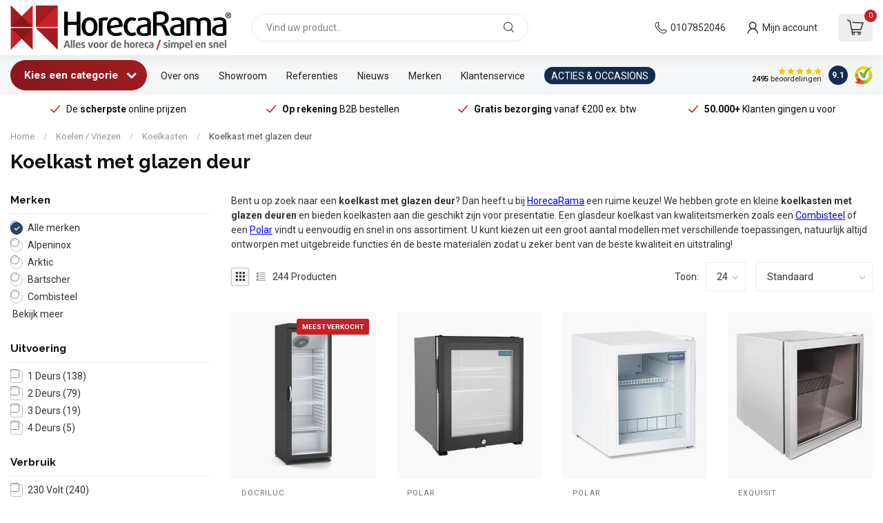

--- FILE ---
content_type: text/html;charset=utf-8
request_url: https://www.horecarama.nl/koelen-vriezen/koelkasten/koelkast-met-glazen-deur/
body_size: 82204
content:
<!DOCTYPE html>
<html lang="nl">
  <head>
<script async id="Cookiebot" src="https://consent.cookiebot.com/uc.js" data-cbid="becfe8c1-8caa-4f3e-98ee-1708d522dd5b" data-blockingmode="auto" type="text/javascript"></script> 

<link rel="preconnect" href="https://cdn.webshopapp.com">
<link rel="preconnect" href="https://fonts.googleapis.com">
<link rel="preconnect" href="https://fonts.gstatic.com" crossorigin>
<!--

    Theme Proxima | v1.0.0.1903202301_1_65625
    Theme designed and created by Dyvelopment - We are true e-commerce heroes!

    For custom Lightspeed eCom development or design contact us at www.dyvelopment.com

      _____                  _                                  _   
     |  __ \                | |                                | |  
     | |  | |_   ___   _____| | ___  _ __  _ __ ___   ___ _ __ | |_ 
     | |  | | | | \ \ / / _ \ |/ _ \| '_ \| '_ ` _ \ / _ \ '_ \| __|
     | |__| | |_| |\ V /  __/ | (_) | |_) | | | | | |  __/ | | | |_ 
     |_____/ \__, | \_/ \___|_|\___/| .__/|_| |_| |_|\___|_| |_|\__|
              __/ |                 | |                             
             |___/                  |_|                             
-->


<meta charset="utf-8"/>
<!-- [START] 'blocks/head.rain' -->
<!--

  (c) 2008-2026 Lightspeed Netherlands B.V.
  http://www.lightspeedhq.com
  Generated: 20-01-2026 @ 21:43:39

-->
<link rel="canonical" href="https://www.horecarama.nl/koelen-vriezen/koelkasten/koelkast-met-glazen-deur/"/>
<link rel="next" href="https://www.horecarama.nl/koelen-vriezen/koelkasten/koelkast-met-glazen-deur/page2.html"/>
<link rel="alternate" href="https://www.horecarama.nl/index.rss" type="application/rss+xml" title="Nieuwe producten"/>
<meta name="robots" content="noodp,noydir"/>
<link href="https://www.youtube.com/@horecaramabv8102" rel="publisher"/>
<meta name="google-site-verification" content="0hc9zclPx3cMLnKgwTrjzVY3l0JeroYlwhSweHzgxuc"/>
<meta name="google-site-verification" content="yc4BS2dSRILuIOtLfM052BYzNrIk1evk2KFhacXkyVw"/>
<meta property="og:url" content="https://www.horecarama.nl/koelen-vriezen/koelkasten/koelkast-met-glazen-deur/?source=facebook"/>
<meta property="og:site_name" content="HorecaRama"/>
<meta property="og:title" content="Koelkast met glazen deur | #1 in Horeca Apparatuur"/>
<meta property="og:description" content="Koelkast met glazen deur kopen bij HorecaRama | ✅Alles voor de horeca | ✅Professioneel keukengerei | ✅Snelle levering | Bekijk de website!"/>
<script>
/* DyApps Theme Addons config */
if( !window.dyapps ){ window.dyapps = {}; }
window.dyapps.addons = {
 "enabled": true,
 "created_at": "23-01-2024 16:04:12",
 "settings": {
    "matrix_separator": ",",
    "filterGroupSwatches": [],
    "swatchesForCustomFields": [],
    "plan": {
     "can_variant_group": true,
     "can_stockify": true,
     "can_vat_switcher": true,
     "can_age_popup": false,
     "can_custom_qty": false,
     "can_data01_colors": false
    },
    "advancedVariants": {
     "enabled": false,
     "price_in_dropdown": true,
     "stockify_in_dropdown": true,
     "disable_out_of_stock": true,
     "grid_swatches_container_selector": ".dy-collection-grid-swatch-holder",
     "grid_swatches_position": "left",
     "grid_swatches_max_colors": 4,
     "grid_swatches_enabled": true,
     "variant_status_icon": false,
     "display_type": "select",
     "product_swatches_size": "default",
     "live_pricing": true
    },
    "age_popup": {
     "enabled": false,
     "logo_url": "",
     "image_footer_url": "",
     "text": {
                 
        "nl": {
         "content": "<h3>Bevestig je leeftijd<\/h3><p>Je moet 18 jaar of ouder zijn om deze website te bezoeken.<\/p>",
         "content_no": "<h3>Sorry!<\/h3><p>Je kunt deze website helaas niet bezoeken.<\/p>",
         "button_yes": "Ik ben 18 jaar of ouder",
         "button_no": "Ik ben jonger dan 18",
        } ,          
        "en": {
         "content": "<h3>Confirm your age<\/h3><p>You must be over the age of 18 to enter this website.<\/p>",
         "content_no": "<h3>Sorry!<\/h3><p>Unfortunately you cannot access this website.<\/p>",
         "button_yes": "I am 18 years or older",
         "button_no": "I am under 18",
        } ,          
        "de": {
         "content": "<h3>Confirm your age<\/h3><p>You must be over the age of 18 to enter this website.<\/p>",
         "content_no": "<h3>Sorry!<\/h3><p>Unfortunately you cannot access this website.<\/p>",
         "button_yes": "I am 18 years or older",
         "button_no": "I am under 18",
        }        }
    },
    "stockify": {
     "enabled": false,
     "stock_trigger_type": "outofstock",
     "optin_policy": false,
     "api": "https://my.dyapps.io/api/public/7c92e5904c/stockify/subscribe",
     "text": {
                 
        "nl": {
         "email_placeholder": "Jouw e-mailadres",
         "button_trigger": "Geef me een seintje bij voorraad",
         "button_submit": "Houd me op de hoogte!",
         "title": "Laat je e-mailadres achter",
         "desc": "Helaas is dit product momenteel uitverkocht. Laat je e-mailadres achter en we sturen je een e-mail wanneer het product weer beschikbaar is.",
         "bottom_text": "We gebruiken je gegevens alleen voor deze email. Meer info in onze <a href=\"\/service\/privacy-policy\/\" target=\"_blank\">privacy policy<\/a>."
        } ,          
        "en": {
         "email_placeholder": "Your email address",
         "button_trigger": "Notify me when back in stock",
         "button_submit": "Keep me updated!",
         "title": "Leave your email address",
         "desc": "Unfortunately this item is out of stock right now. Leave your email address below and we'll send you an email when the item is available again.",
         "bottom_text": "We use your data to send this email. Read more in our <a href=\"\/service\/privacy-policy\/\" target=\"_blank\">privacy policy<\/a>."
        } ,          
        "de": {
         "email_placeholder": "Your email address",
         "button_trigger": "Notify me when back in stock",
         "button_submit": "Keep me updated!",
         "title": "Leave your email address",
         "desc": "Unfortunately this item is out of stock right now. Leave your email address below and we'll send you an email when the item is available again.",
         "bottom_text": "We use your data to send this email. Read more in our <a href=\"\/service\/privacy-policy\/\" target=\"_blank\">privacy policy<\/a>."
        }        }
    },
    "categoryBanners": {
     "enabled": true,
     "mobile_breakpoint": "576px",
     "category_banner": [],
     "banners": {
             }
    }
 },
 "swatches": {
 "default": {"is_default": true, "type": "multi", "values": {"background-size": "10px 10px", "background-position": "0 0, 0 5px, 5px -5px, -5px 0px", "background-image": "linear-gradient(45deg, rgba(100,100,100,0.3) 25%, transparent 25%),  linear-gradient(-45deg, rgba(100,100,100,0.3) 25%, transparent 25%),  linear-gradient(45deg, transparent 75%, rgba(100,100,100,0.3) 75%),  linear-gradient(-45deg, transparent 75%, rgba(100,100,100,0.3) 75%)"}} ,   }
};
</script>
<script src="https://app.dmws.plus/shop-assets/65625/dmws-plus-loader.js?id=3d488ee22d5a73baf75f2b7b804a8e35"></script>
<script>
(function(w,d,s,l,i){w[l]=w[l]||[];w[l].push({'gtm.start':
new Date().getTime(),event:'gtm.js'});var f=d.getElementsByTagName(s)[0],
j=d.createElement(s),dl=l!='dataLayer'?'&l='+l:'';j.async=true;j.src=
'https://www.googletagmanager.com/gtm.js?id='+i+dl;f.parentNode.insertBefore(j,f);
})(window,document,'script','dataLayer','GTM-P5CLGF2');
</script>
<!--[if lt IE 9]>
<script src="https://cdn.webshopapp.com/assets/html5shiv.js?2025-02-20"></script>
<![endif]-->
<!-- [END] 'blocks/head.rain' -->

<title>Koelkast met glazen deur | #1 in Horeca Apparatuur - HorecaRama</title>

<meta name="dyapps-addons-enabled" content="true">
<meta name="dyapps-addons-version" content="2022081001">
<meta name="dyapps-theme-name" content="Proxima">
<meta name="dyapps-theme-editor" content="true">

<meta name="description" content="Koelkast met glazen deur kopen bij HorecaRama | ✅Alles voor de horeca | ✅Professioneel keukengerei | ✅Snelle levering | Bekijk de website!" />
<meta name="keywords" content="Koelkast, met, glazen, deur, HorecaRama, Horeca apparatuur, horeca groothandel, webshop, keukenapparatuur, horeca non food" />

<meta http-equiv="X-UA-Compatible" content="IE=edge">
<meta name="viewport" content="width=device-width, initial-scale=1">

<link rel="shortcut icon" href="https://cdn.webshopapp.com/shops/65625/themes/183338/v/2243702/assets/favicon.ico?20240303210500" type="image/x-icon" />
<link rel="preload" as="image" href="https://cdn.webshopapp.com/shops/65625/themes/183338/v/2505856/assets/logo.png?20250122113452">



<script src="https://cdn.webshopapp.com/shops/65625/themes/183338/assets/jquery-1-12-4-min.js?20251113141112" defer></script>
<script>if(navigator.userAgent.indexOf("MSIE ") > -1 || navigator.userAgent.indexOf("Trident/") > -1) { document.write('<script src="https://cdn.webshopapp.com/shops/65625/themes/183338/assets/intersection-observer-polyfill.js?20251113141112">\x3C/script>') }</script>

<style>/*!
 * Bootstrap Reboot v4.6.1 (https://getbootstrap.com/)
 * Copyright 2011-2021 The Bootstrap Authors
 * Copyright 2011-2021 Twitter, Inc.
 * Licensed under MIT (https://github.com/twbs/bootstrap/blob/main/LICENSE)
 * Forked from Normalize.css, licensed MIT (https://github.com/necolas/normalize.css/blob/master/LICENSE.md)
 */*,*::before,*::after{box-sizing:border-box}html{font-family:sans-serif;line-height:1.15;-webkit-text-size-adjust:100%;-webkit-tap-highlight-color:rgba(0,0,0,0)}article,aside,figcaption,figure,footer,header,hgroup,main,nav,section{display:block}body{margin:0;font-family:-apple-system,BlinkMacSystemFont,"Segoe UI",Roboto,"Helvetica Neue",Arial,"Noto Sans","Liberation Sans",sans-serif,"Apple Color Emoji","Segoe UI Emoji","Segoe UI Symbol","Noto Color Emoji";font-size:1rem;font-weight:400;line-height:1.42857143;color:#212529;text-align:left;background-color:#fff}[tabindex="-1"]:focus:not(:focus-visible){outline:0 !important}hr{box-sizing:content-box;height:0;overflow:visible}h1,h2,h3,h4,h5,h6{margin-top:0;margin-bottom:.5rem}p{margin-top:0;margin-bottom:1rem}abbr[title],abbr[data-original-title]{text-decoration:underline;text-decoration:underline dotted;cursor:help;border-bottom:0;text-decoration-skip-ink:none}address{margin-bottom:1rem;font-style:normal;line-height:inherit}ol,ul,dl{margin-top:0;margin-bottom:1rem}ol ol,ul ul,ol ul,ul ol{margin-bottom:0}dt{font-weight:700}dd{margin-bottom:.5rem;margin-left:0}blockquote{margin:0 0 1rem}b,strong{font-weight:bolder}small{font-size:80%}sub,sup{position:relative;font-size:75%;line-height:0;vertical-align:baseline}sub{bottom:-0.25em}sup{top:-0.5em}a{color:#007bff;text-decoration:none;background-color:transparent}a:hover{color:#0056b3;text-decoration:underline}a:not([href]):not([class]){color:inherit;text-decoration:none}a:not([href]):not([class]):hover{color:inherit;text-decoration:none}pre,code,kbd,samp{font-family:SFMono-Regular,Menlo,Monaco,Consolas,"Liberation Mono","Courier New",monospace;font-size:1em}pre{margin-top:0;margin-bottom:1rem;overflow:auto;-ms-overflow-style:scrollbar}figure{margin:0 0 1rem}img{vertical-align:middle;border-style:none}svg{overflow:hidden;vertical-align:middle}table{border-collapse:collapse}caption{padding-top:.75rem;padding-bottom:.75rem;color:#6c757d;text-align:left;caption-side:bottom}th{text-align:inherit;text-align:-webkit-match-parent}label{display:inline-block;margin-bottom:.5rem}button{border-radius:0}button:focus:not(:focus-visible){outline:0}input,button,select,optgroup,textarea{margin:0;font-family:inherit;font-size:inherit;line-height:inherit}button,input{overflow:visible}button,select{text-transform:none}[role=button]{cursor:pointer}select{word-wrap:normal}button,[type=button],[type=reset],[type=submit]{-webkit-appearance:button}button:not(:disabled),[type=button]:not(:disabled),[type=reset]:not(:disabled),[type=submit]:not(:disabled){cursor:pointer}button::-moz-focus-inner,[type=button]::-moz-focus-inner,[type=reset]::-moz-focus-inner,[type=submit]::-moz-focus-inner{padding:0;border-style:none}input[type=radio],input[type=checkbox]{box-sizing:border-box;padding:0}textarea{overflow:auto;resize:vertical}fieldset{min-width:0;padding:0;margin:0;border:0}legend{display:block;width:100%;max-width:100%;padding:0;margin-bottom:.5rem;font-size:1.5rem;line-height:inherit;color:inherit;white-space:normal}progress{vertical-align:baseline}[type=number]::-webkit-inner-spin-button,[type=number]::-webkit-outer-spin-button{height:auto}[type=search]{outline-offset:-2px;-webkit-appearance:none}[type=search]::-webkit-search-decoration{-webkit-appearance:none}::-webkit-file-upload-button{font:inherit;-webkit-appearance:button}output{display:inline-block}summary{display:list-item;cursor:pointer}template{display:none}[hidden]{display:none !important}/*!
 * Bootstrap Grid v4.6.1 (https://getbootstrap.com/)
 * Copyright 2011-2021 The Bootstrap Authors
 * Copyright 2011-2021 Twitter, Inc.
 * Licensed under MIT (https://github.com/twbs/bootstrap/blob/main/LICENSE)
 */html{box-sizing:border-box;-ms-overflow-style:scrollbar}*,*::before,*::after{box-sizing:inherit}.container,.container-fluid,.container-xl,.container-lg,.container-md,.container-sm{width:100%;padding-right:15px;padding-left:15px;margin-right:auto;margin-left:auto}@media(min-width: 576px){.container-sm,.container{max-width:540px}}@media(min-width: 768px){.container-md,.container-sm,.container{max-width:720px}}@media(min-width: 992px){.container-lg,.container-md,.container-sm,.container{max-width:960px}}@media(min-width: 1200px){.container-xl,.container-lg,.container-md,.container-sm,.container{max-width:1140px}}.row{display:flex;flex-wrap:wrap;margin-right:-15px;margin-left:-15px}.no-gutters{margin-right:0;margin-left:0}.no-gutters>.col,.no-gutters>[class*=col-]{padding-right:0;padding-left:0}.col-xl,.col-xl-auto,.col-xl-12,.col-xl-11,.col-xl-10,.col-xl-9,.col-xl-8,.col-xl-7,.col-xl-6,.col-xl-5,.col-xl-4,.col-xl-3,.col-xl-2,.col-xl-1,.col-lg,.col-lg-auto,.col-lg-12,.col-lg-11,.col-lg-10,.col-lg-9,.col-lg-8,.col-lg-7,.col-lg-6,.col-lg-5,.col-lg-4,.col-lg-3,.col-lg-2,.col-lg-1,.col-md,.col-md-auto,.col-md-12,.col-md-11,.col-md-10,.col-md-9,.col-md-8,.col-md-7,.col-md-6,.col-md-5,.col-md-4,.col-md-3,.col-md-2,.col-md-1,.col-sm,.col-sm-auto,.col-sm-12,.col-sm-11,.col-sm-10,.col-sm-9,.col-sm-8,.col-sm-7,.col-sm-6,.col-sm-5,.col-sm-4,.col-sm-3,.col-sm-2,.col-sm-1,.col,.col-auto,.col-12,.col-11,.col-10,.col-9,.col-8,.col-7,.col-6,.col-5,.col-4,.col-3,.col-2,.col-1{position:relative;width:100%;padding-right:15px;padding-left:15px}.col{flex-basis:0;flex-grow:1;max-width:100%}.row-cols-1>*{flex:0 0 100%;max-width:100%}.row-cols-2>*{flex:0 0 50%;max-width:50%}.row-cols-3>*{flex:0 0 33.3333333333%;max-width:33.3333333333%}.row-cols-4>*{flex:0 0 25%;max-width:25%}.row-cols-5>*{flex:0 0 20%;max-width:20%}.row-cols-6>*{flex:0 0 16.6666666667%;max-width:16.6666666667%}.col-auto{flex:0 0 auto;width:auto;max-width:100%}.col-1{flex:0 0 8.33333333%;max-width:8.33333333%}.col-2{flex:0 0 16.66666667%;max-width:16.66666667%}.col-3{flex:0 0 25%;max-width:25%}.col-4{flex:0 0 33.33333333%;max-width:33.33333333%}.col-5{flex:0 0 41.66666667%;max-width:41.66666667%}.col-6{flex:0 0 50%;max-width:50%}.col-7{flex:0 0 58.33333333%;max-width:58.33333333%}.col-8{flex:0 0 66.66666667%;max-width:66.66666667%}.col-9{flex:0 0 75%;max-width:75%}.col-10{flex:0 0 83.33333333%;max-width:83.33333333%}.col-11{flex:0 0 91.66666667%;max-width:91.66666667%}.col-12{flex:0 0 100%;max-width:100%}.order-first{order:-1}.order-last{order:13}.order-0{order:0}.order-1{order:1}.order-2{order:2}.order-3{order:3}.order-4{order:4}.order-5{order:5}.order-6{order:6}.order-7{order:7}.order-8{order:8}.order-9{order:9}.order-10{order:10}.order-11{order:11}.order-12{order:12}.offset-1{margin-left:8.33333333%}.offset-2{margin-left:16.66666667%}.offset-3{margin-left:25%}.offset-4{margin-left:33.33333333%}.offset-5{margin-left:41.66666667%}.offset-6{margin-left:50%}.offset-7{margin-left:58.33333333%}.offset-8{margin-left:66.66666667%}.offset-9{margin-left:75%}.offset-10{margin-left:83.33333333%}.offset-11{margin-left:91.66666667%}@media(min-width: 576px){.col-sm{flex-basis:0;flex-grow:1;max-width:100%}.row-cols-sm-1>*{flex:0 0 100%;max-width:100%}.row-cols-sm-2>*{flex:0 0 50%;max-width:50%}.row-cols-sm-3>*{flex:0 0 33.3333333333%;max-width:33.3333333333%}.row-cols-sm-4>*{flex:0 0 25%;max-width:25%}.row-cols-sm-5>*{flex:0 0 20%;max-width:20%}.row-cols-sm-6>*{flex:0 0 16.6666666667%;max-width:16.6666666667%}.col-sm-auto{flex:0 0 auto;width:auto;max-width:100%}.col-sm-1{flex:0 0 8.33333333%;max-width:8.33333333%}.col-sm-2{flex:0 0 16.66666667%;max-width:16.66666667%}.col-sm-3{flex:0 0 25%;max-width:25%}.col-sm-4{flex:0 0 33.33333333%;max-width:33.33333333%}.col-sm-5{flex:0 0 41.66666667%;max-width:41.66666667%}.col-sm-6{flex:0 0 50%;max-width:50%}.col-sm-7{flex:0 0 58.33333333%;max-width:58.33333333%}.col-sm-8{flex:0 0 66.66666667%;max-width:66.66666667%}.col-sm-9{flex:0 0 75%;max-width:75%}.col-sm-10{flex:0 0 83.33333333%;max-width:83.33333333%}.col-sm-11{flex:0 0 91.66666667%;max-width:91.66666667%}.col-sm-12{flex:0 0 100%;max-width:100%}.order-sm-first{order:-1}.order-sm-last{order:13}.order-sm-0{order:0}.order-sm-1{order:1}.order-sm-2{order:2}.order-sm-3{order:3}.order-sm-4{order:4}.order-sm-5{order:5}.order-sm-6{order:6}.order-sm-7{order:7}.order-sm-8{order:8}.order-sm-9{order:9}.order-sm-10{order:10}.order-sm-11{order:11}.order-sm-12{order:12}.offset-sm-0{margin-left:0}.offset-sm-1{margin-left:8.33333333%}.offset-sm-2{margin-left:16.66666667%}.offset-sm-3{margin-left:25%}.offset-sm-4{margin-left:33.33333333%}.offset-sm-5{margin-left:41.66666667%}.offset-sm-6{margin-left:50%}.offset-sm-7{margin-left:58.33333333%}.offset-sm-8{margin-left:66.66666667%}.offset-sm-9{margin-left:75%}.offset-sm-10{margin-left:83.33333333%}.offset-sm-11{margin-left:91.66666667%}}@media(min-width: 768px){.col-md{flex-basis:0;flex-grow:1;max-width:100%}.row-cols-md-1>*{flex:0 0 100%;max-width:100%}.row-cols-md-2>*{flex:0 0 50%;max-width:50%}.row-cols-md-3>*{flex:0 0 33.3333333333%;max-width:33.3333333333%}.row-cols-md-4>*{flex:0 0 25%;max-width:25%}.row-cols-md-5>*{flex:0 0 20%;max-width:20%}.row-cols-md-6>*{flex:0 0 16.6666666667%;max-width:16.6666666667%}.col-md-auto{flex:0 0 auto;width:auto;max-width:100%}.col-md-1{flex:0 0 8.33333333%;max-width:8.33333333%}.col-md-2{flex:0 0 16.66666667%;max-width:16.66666667%}.col-md-3{flex:0 0 25%;max-width:25%}.col-md-4{flex:0 0 33.33333333%;max-width:33.33333333%}.col-md-5{flex:0 0 41.66666667%;max-width:41.66666667%}.col-md-6{flex:0 0 50%;max-width:50%}.col-md-7{flex:0 0 58.33333333%;max-width:58.33333333%}.col-md-8{flex:0 0 66.66666667%;max-width:66.66666667%}.col-md-9{flex:0 0 75%;max-width:75%}.col-md-10{flex:0 0 83.33333333%;max-width:83.33333333%}.col-md-11{flex:0 0 91.66666667%;max-width:91.66666667%}.col-md-12{flex:0 0 100%;max-width:100%}.order-md-first{order:-1}.order-md-last{order:13}.order-md-0{order:0}.order-md-1{order:1}.order-md-2{order:2}.order-md-3{order:3}.order-md-4{order:4}.order-md-5{order:5}.order-md-6{order:6}.order-md-7{order:7}.order-md-8{order:8}.order-md-9{order:9}.order-md-10{order:10}.order-md-11{order:11}.order-md-12{order:12}.offset-md-0{margin-left:0}.offset-md-1{margin-left:8.33333333%}.offset-md-2{margin-left:16.66666667%}.offset-md-3{margin-left:25%}.offset-md-4{margin-left:33.33333333%}.offset-md-5{margin-left:41.66666667%}.offset-md-6{margin-left:50%}.offset-md-7{margin-left:58.33333333%}.offset-md-8{margin-left:66.66666667%}.offset-md-9{margin-left:75%}.offset-md-10{margin-left:83.33333333%}.offset-md-11{margin-left:91.66666667%}}@media(min-width: 992px){.col-lg{flex-basis:0;flex-grow:1;max-width:100%}.row-cols-lg-1>*{flex:0 0 100%;max-width:100%}.row-cols-lg-2>*{flex:0 0 50%;max-width:50%}.row-cols-lg-3>*{flex:0 0 33.3333333333%;max-width:33.3333333333%}.row-cols-lg-4>*{flex:0 0 25%;max-width:25%}.row-cols-lg-5>*{flex:0 0 20%;max-width:20%}.row-cols-lg-6>*{flex:0 0 16.6666666667%;max-width:16.6666666667%}.col-lg-auto{flex:0 0 auto;width:auto;max-width:100%}.col-lg-1{flex:0 0 8.33333333%;max-width:8.33333333%}.col-lg-2{flex:0 0 16.66666667%;max-width:16.66666667%}.col-lg-3{flex:0 0 25%;max-width:25%}.col-lg-4{flex:0 0 33.33333333%;max-width:33.33333333%}.col-lg-5{flex:0 0 41.66666667%;max-width:41.66666667%}.col-lg-6{flex:0 0 50%;max-width:50%}.col-lg-7{flex:0 0 58.33333333%;max-width:58.33333333%}.col-lg-8{flex:0 0 66.66666667%;max-width:66.66666667%}.col-lg-9{flex:0 0 75%;max-width:75%}.col-lg-10{flex:0 0 83.33333333%;max-width:83.33333333%}.col-lg-11{flex:0 0 91.66666667%;max-width:91.66666667%}.col-lg-12{flex:0 0 100%;max-width:100%}.order-lg-first{order:-1}.order-lg-last{order:13}.order-lg-0{order:0}.order-lg-1{order:1}.order-lg-2{order:2}.order-lg-3{order:3}.order-lg-4{order:4}.order-lg-5{order:5}.order-lg-6{order:6}.order-lg-7{order:7}.order-lg-8{order:8}.order-lg-9{order:9}.order-lg-10{order:10}.order-lg-11{order:11}.order-lg-12{order:12}.offset-lg-0{margin-left:0}.offset-lg-1{margin-left:8.33333333%}.offset-lg-2{margin-left:16.66666667%}.offset-lg-3{margin-left:25%}.offset-lg-4{margin-left:33.33333333%}.offset-lg-5{margin-left:41.66666667%}.offset-lg-6{margin-left:50%}.offset-lg-7{margin-left:58.33333333%}.offset-lg-8{margin-left:66.66666667%}.offset-lg-9{margin-left:75%}.offset-lg-10{margin-left:83.33333333%}.offset-lg-11{margin-left:91.66666667%}}@media(min-width: 1200px){.col-xl{flex-basis:0;flex-grow:1;max-width:100%}.row-cols-xl-1>*{flex:0 0 100%;max-width:100%}.row-cols-xl-2>*{flex:0 0 50%;max-width:50%}.row-cols-xl-3>*{flex:0 0 33.3333333333%;max-width:33.3333333333%}.row-cols-xl-4>*{flex:0 0 25%;max-width:25%}.row-cols-xl-5>*{flex:0 0 20%;max-width:20%}.row-cols-xl-6>*{flex:0 0 16.6666666667%;max-width:16.6666666667%}.col-xl-auto{flex:0 0 auto;width:auto;max-width:100%}.col-xl-1{flex:0 0 8.33333333%;max-width:8.33333333%}.col-xl-2{flex:0 0 16.66666667%;max-width:16.66666667%}.col-xl-3{flex:0 0 25%;max-width:25%}.col-xl-4{flex:0 0 33.33333333%;max-width:33.33333333%}.col-xl-5{flex:0 0 41.66666667%;max-width:41.66666667%}.col-xl-6{flex:0 0 50%;max-width:50%}.col-xl-7{flex:0 0 58.33333333%;max-width:58.33333333%}.col-xl-8{flex:0 0 66.66666667%;max-width:66.66666667%}.col-xl-9{flex:0 0 75%;max-width:75%}.col-xl-10{flex:0 0 83.33333333%;max-width:83.33333333%}.col-xl-11{flex:0 0 91.66666667%;max-width:91.66666667%}.col-xl-12{flex:0 0 100%;max-width:100%}.order-xl-first{order:-1}.order-xl-last{order:13}.order-xl-0{order:0}.order-xl-1{order:1}.order-xl-2{order:2}.order-xl-3{order:3}.order-xl-4{order:4}.order-xl-5{order:5}.order-xl-6{order:6}.order-xl-7{order:7}.order-xl-8{order:8}.order-xl-9{order:9}.order-xl-10{order:10}.order-xl-11{order:11}.order-xl-12{order:12}.offset-xl-0{margin-left:0}.offset-xl-1{margin-left:8.33333333%}.offset-xl-2{margin-left:16.66666667%}.offset-xl-3{margin-left:25%}.offset-xl-4{margin-left:33.33333333%}.offset-xl-5{margin-left:41.66666667%}.offset-xl-6{margin-left:50%}.offset-xl-7{margin-left:58.33333333%}.offset-xl-8{margin-left:66.66666667%}.offset-xl-9{margin-left:75%}.offset-xl-10{margin-left:83.33333333%}.offset-xl-11{margin-left:91.66666667%}}.d-none{display:none !important}.d-inline{display:inline !important}.d-inline-block{display:inline-block !important}.d-block{display:block !important}.d-table{display:table !important}.d-table-row{display:table-row !important}.d-table-cell{display:table-cell !important}.d-flex{display:flex !important}.d-inline-flex{display:inline-flex !important}@media(min-width: 576px){.d-sm-none{display:none !important}.d-sm-inline{display:inline !important}.d-sm-inline-block{display:inline-block !important}.d-sm-block{display:block !important}.d-sm-table{display:table !important}.d-sm-table-row{display:table-row !important}.d-sm-table-cell{display:table-cell !important}.d-sm-flex{display:flex !important}.d-sm-inline-flex{display:inline-flex !important}}@media(min-width: 768px){.d-md-none{display:none !important}.d-md-inline{display:inline !important}.d-md-inline-block{display:inline-block !important}.d-md-block{display:block !important}.d-md-table{display:table !important}.d-md-table-row{display:table-row !important}.d-md-table-cell{display:table-cell !important}.d-md-flex{display:flex !important}.d-md-inline-flex{display:inline-flex !important}}@media(min-width: 992px){.d-lg-none{display:none !important}.d-lg-inline{display:inline !important}.d-lg-inline-block{display:inline-block !important}.d-lg-block{display:block !important}.d-lg-table{display:table !important}.d-lg-table-row{display:table-row !important}.d-lg-table-cell{display:table-cell !important}.d-lg-flex{display:flex !important}.d-lg-inline-flex{display:inline-flex !important}}@media(min-width: 1200px){.d-xl-none{display:none !important}.d-xl-inline{display:inline !important}.d-xl-inline-block{display:inline-block !important}.d-xl-block{display:block !important}.d-xl-table{display:table !important}.d-xl-table-row{display:table-row !important}.d-xl-table-cell{display:table-cell !important}.d-xl-flex{display:flex !important}.d-xl-inline-flex{display:inline-flex !important}}@media print{.d-print-none{display:none !important}.d-print-inline{display:inline !important}.d-print-inline-block{display:inline-block !important}.d-print-block{display:block !important}.d-print-table{display:table !important}.d-print-table-row{display:table-row !important}.d-print-table-cell{display:table-cell !important}.d-print-flex{display:flex !important}.d-print-inline-flex{display:inline-flex !important}}.flex-row{flex-direction:row !important}.flex-column{flex-direction:column !important}.flex-row-reverse{flex-direction:row-reverse !important}.flex-column-reverse{flex-direction:column-reverse !important}.flex-wrap{flex-wrap:wrap !important}.flex-nowrap{flex-wrap:nowrap !important}.flex-wrap-reverse{flex-wrap:wrap-reverse !important}.flex-fill{flex:1 1 auto !important}.flex-grow-0{flex-grow:0 !important}.flex-grow-1{flex-grow:1 !important}.flex-shrink-0{flex-shrink:0 !important}.flex-shrink-1{flex-shrink:1 !important}.justify-content-start{justify-content:flex-start !important}.justify-content-end{justify-content:flex-end !important}.justify-content-center{justify-content:center !important}.justify-content-between{justify-content:space-between !important}.justify-content-around{justify-content:space-around !important}.align-items-start{align-items:flex-start !important}.align-items-end{align-items:flex-end !important}.align-items-center{align-items:center !important}.align-items-baseline{align-items:baseline !important}.align-items-stretch{align-items:stretch !important}.align-content-start{align-content:flex-start !important}.align-content-end{align-content:flex-end !important}.align-content-center{align-content:center !important}.align-content-between{align-content:space-between !important}.align-content-around{align-content:space-around !important}.align-content-stretch{align-content:stretch !important}.align-self-auto{align-self:auto !important}.align-self-start{align-self:flex-start !important}.align-self-end{align-self:flex-end !important}.align-self-center{align-self:center !important}.align-self-baseline{align-self:baseline !important}.align-self-stretch{align-self:stretch !important}@media(min-width: 576px){.flex-sm-row{flex-direction:row !important}.flex-sm-column{flex-direction:column !important}.flex-sm-row-reverse{flex-direction:row-reverse !important}.flex-sm-column-reverse{flex-direction:column-reverse !important}.flex-sm-wrap{flex-wrap:wrap !important}.flex-sm-nowrap{flex-wrap:nowrap !important}.flex-sm-wrap-reverse{flex-wrap:wrap-reverse !important}.flex-sm-fill{flex:1 1 auto !important}.flex-sm-grow-0{flex-grow:0 !important}.flex-sm-grow-1{flex-grow:1 !important}.flex-sm-shrink-0{flex-shrink:0 !important}.flex-sm-shrink-1{flex-shrink:1 !important}.justify-content-sm-start{justify-content:flex-start !important}.justify-content-sm-end{justify-content:flex-end !important}.justify-content-sm-center{justify-content:center !important}.justify-content-sm-between{justify-content:space-between !important}.justify-content-sm-around{justify-content:space-around !important}.align-items-sm-start{align-items:flex-start !important}.align-items-sm-end{align-items:flex-end !important}.align-items-sm-center{align-items:center !important}.align-items-sm-baseline{align-items:baseline !important}.align-items-sm-stretch{align-items:stretch !important}.align-content-sm-start{align-content:flex-start !important}.align-content-sm-end{align-content:flex-end !important}.align-content-sm-center{align-content:center !important}.align-content-sm-between{align-content:space-between !important}.align-content-sm-around{align-content:space-around !important}.align-content-sm-stretch{align-content:stretch !important}.align-self-sm-auto{align-self:auto !important}.align-self-sm-start{align-self:flex-start !important}.align-self-sm-end{align-self:flex-end !important}.align-self-sm-center{align-self:center !important}.align-self-sm-baseline{align-self:baseline !important}.align-self-sm-stretch{align-self:stretch !important}}@media(min-width: 768px){.flex-md-row{flex-direction:row !important}.flex-md-column{flex-direction:column !important}.flex-md-row-reverse{flex-direction:row-reverse !important}.flex-md-column-reverse{flex-direction:column-reverse !important}.flex-md-wrap{flex-wrap:wrap !important}.flex-md-nowrap{flex-wrap:nowrap !important}.flex-md-wrap-reverse{flex-wrap:wrap-reverse !important}.flex-md-fill{flex:1 1 auto !important}.flex-md-grow-0{flex-grow:0 !important}.flex-md-grow-1{flex-grow:1 !important}.flex-md-shrink-0{flex-shrink:0 !important}.flex-md-shrink-1{flex-shrink:1 !important}.justify-content-md-start{justify-content:flex-start !important}.justify-content-md-end{justify-content:flex-end !important}.justify-content-md-center{justify-content:center !important}.justify-content-md-between{justify-content:space-between !important}.justify-content-md-around{justify-content:space-around !important}.align-items-md-start{align-items:flex-start !important}.align-items-md-end{align-items:flex-end !important}.align-items-md-center{align-items:center !important}.align-items-md-baseline{align-items:baseline !important}.align-items-md-stretch{align-items:stretch !important}.align-content-md-start{align-content:flex-start !important}.align-content-md-end{align-content:flex-end !important}.align-content-md-center{align-content:center !important}.align-content-md-between{align-content:space-between !important}.align-content-md-around{align-content:space-around !important}.align-content-md-stretch{align-content:stretch !important}.align-self-md-auto{align-self:auto !important}.align-self-md-start{align-self:flex-start !important}.align-self-md-end{align-self:flex-end !important}.align-self-md-center{align-self:center !important}.align-self-md-baseline{align-self:baseline !important}.align-self-md-stretch{align-self:stretch !important}}@media(min-width: 992px){.flex-lg-row{flex-direction:row !important}.flex-lg-column{flex-direction:column !important}.flex-lg-row-reverse{flex-direction:row-reverse !important}.flex-lg-column-reverse{flex-direction:column-reverse !important}.flex-lg-wrap{flex-wrap:wrap !important}.flex-lg-nowrap{flex-wrap:nowrap !important}.flex-lg-wrap-reverse{flex-wrap:wrap-reverse !important}.flex-lg-fill{flex:1 1 auto !important}.flex-lg-grow-0{flex-grow:0 !important}.flex-lg-grow-1{flex-grow:1 !important}.flex-lg-shrink-0{flex-shrink:0 !important}.flex-lg-shrink-1{flex-shrink:1 !important}.justify-content-lg-start{justify-content:flex-start !important}.justify-content-lg-end{justify-content:flex-end !important}.justify-content-lg-center{justify-content:center !important}.justify-content-lg-between{justify-content:space-between !important}.justify-content-lg-around{justify-content:space-around !important}.align-items-lg-start{align-items:flex-start !important}.align-items-lg-end{align-items:flex-end !important}.align-items-lg-center{align-items:center !important}.align-items-lg-baseline{align-items:baseline !important}.align-items-lg-stretch{align-items:stretch !important}.align-content-lg-start{align-content:flex-start !important}.align-content-lg-end{align-content:flex-end !important}.align-content-lg-center{align-content:center !important}.align-content-lg-between{align-content:space-between !important}.align-content-lg-around{align-content:space-around !important}.align-content-lg-stretch{align-content:stretch !important}.align-self-lg-auto{align-self:auto !important}.align-self-lg-start{align-self:flex-start !important}.align-self-lg-end{align-self:flex-end !important}.align-self-lg-center{align-self:center !important}.align-self-lg-baseline{align-self:baseline !important}.align-self-lg-stretch{align-self:stretch !important}}@media(min-width: 1200px){.flex-xl-row{flex-direction:row !important}.flex-xl-column{flex-direction:column !important}.flex-xl-row-reverse{flex-direction:row-reverse !important}.flex-xl-column-reverse{flex-direction:column-reverse !important}.flex-xl-wrap{flex-wrap:wrap !important}.flex-xl-nowrap{flex-wrap:nowrap !important}.flex-xl-wrap-reverse{flex-wrap:wrap-reverse !important}.flex-xl-fill{flex:1 1 auto !important}.flex-xl-grow-0{flex-grow:0 !important}.flex-xl-grow-1{flex-grow:1 !important}.flex-xl-shrink-0{flex-shrink:0 !important}.flex-xl-shrink-1{flex-shrink:1 !important}.justify-content-xl-start{justify-content:flex-start !important}.justify-content-xl-end{justify-content:flex-end !important}.justify-content-xl-center{justify-content:center !important}.justify-content-xl-between{justify-content:space-between !important}.justify-content-xl-around{justify-content:space-around !important}.align-items-xl-start{align-items:flex-start !important}.align-items-xl-end{align-items:flex-end !important}.align-items-xl-center{align-items:center !important}.align-items-xl-baseline{align-items:baseline !important}.align-items-xl-stretch{align-items:stretch !important}.align-content-xl-start{align-content:flex-start !important}.align-content-xl-end{align-content:flex-end !important}.align-content-xl-center{align-content:center !important}.align-content-xl-between{align-content:space-between !important}.align-content-xl-around{align-content:space-around !important}.align-content-xl-stretch{align-content:stretch !important}.align-self-xl-auto{align-self:auto !important}.align-self-xl-start{align-self:flex-start !important}.align-self-xl-end{align-self:flex-end !important}.align-self-xl-center{align-self:center !important}.align-self-xl-baseline{align-self:baseline !important}.align-self-xl-stretch{align-self:stretch !important}}.m-0{margin:0 !important}.mt-0,.my-0{margin-top:0 !important}.mr-0,.mx-0{margin-right:0 !important}.mb-0,.my-0{margin-bottom:0 !important}.ml-0,.mx-0{margin-left:0 !important}.m-1{margin:5px !important}.mt-1,.my-1{margin-top:5px !important}.mr-1,.mx-1{margin-right:5px !important}.mb-1,.my-1{margin-bottom:5px !important}.ml-1,.mx-1{margin-left:5px !important}.m-2{margin:10px !important}.mt-2,.my-2{margin-top:10px !important}.mr-2,.mx-2{margin-right:10px !important}.mb-2,.my-2{margin-bottom:10px !important}.ml-2,.mx-2{margin-left:10px !important}.m-3{margin:15px !important}.mt-3,.my-3{margin-top:15px !important}.mr-3,.mx-3{margin-right:15px !important}.mb-3,.my-3{margin-bottom:15px !important}.ml-3,.mx-3{margin-left:15px !important}.m-4{margin:30px !important}.mt-4,.my-4{margin-top:30px !important}.mr-4,.mx-4{margin-right:30px !important}.mb-4,.my-4{margin-bottom:30px !important}.ml-4,.mx-4{margin-left:30px !important}.m-5{margin:50px !important}.mt-5,.my-5{margin-top:50px !important}.mr-5,.mx-5{margin-right:50px !important}.mb-5,.my-5{margin-bottom:50px !important}.ml-5,.mx-5{margin-left:50px !important}.m-6{margin:80px !important}.mt-6,.my-6{margin-top:80px !important}.mr-6,.mx-6{margin-right:80px !important}.mb-6,.my-6{margin-bottom:80px !important}.ml-6,.mx-6{margin-left:80px !important}.p-0{padding:0 !important}.pt-0,.py-0{padding-top:0 !important}.pr-0,.px-0{padding-right:0 !important}.pb-0,.py-0{padding-bottom:0 !important}.pl-0,.px-0{padding-left:0 !important}.p-1{padding:5px !important}.pt-1,.py-1{padding-top:5px !important}.pr-1,.px-1{padding-right:5px !important}.pb-1,.py-1{padding-bottom:5px !important}.pl-1,.px-1{padding-left:5px !important}.p-2{padding:10px !important}.pt-2,.py-2{padding-top:10px !important}.pr-2,.px-2{padding-right:10px !important}.pb-2,.py-2{padding-bottom:10px !important}.pl-2,.px-2{padding-left:10px !important}.p-3{padding:15px !important}.pt-3,.py-3{padding-top:15px !important}.pr-3,.px-3{padding-right:15px !important}.pb-3,.py-3{padding-bottom:15px !important}.pl-3,.px-3{padding-left:15px !important}.p-4{padding:30px !important}.pt-4,.py-4{padding-top:30px !important}.pr-4,.px-4{padding-right:30px !important}.pb-4,.py-4{padding-bottom:30px !important}.pl-4,.px-4{padding-left:30px !important}.p-5{padding:50px !important}.pt-5,.py-5{padding-top:50px !important}.pr-5,.px-5{padding-right:50px !important}.pb-5,.py-5{padding-bottom:50px !important}.pl-5,.px-5{padding-left:50px !important}.p-6{padding:80px !important}.pt-6,.py-6{padding-top:80px !important}.pr-6,.px-6{padding-right:80px !important}.pb-6,.py-6{padding-bottom:80px !important}.pl-6,.px-6{padding-left:80px !important}.m-n1{margin:-5px !important}.mt-n1,.my-n1{margin-top:-5px !important}.mr-n1,.mx-n1{margin-right:-5px !important}.mb-n1,.my-n1{margin-bottom:-5px !important}.ml-n1,.mx-n1{margin-left:-5px !important}.m-n2{margin:-10px !important}.mt-n2,.my-n2{margin-top:-10px !important}.mr-n2,.mx-n2{margin-right:-10px !important}.mb-n2,.my-n2{margin-bottom:-10px !important}.ml-n2,.mx-n2{margin-left:-10px !important}.m-n3{margin:-15px !important}.mt-n3,.my-n3{margin-top:-15px !important}.mr-n3,.mx-n3{margin-right:-15px !important}.mb-n3,.my-n3{margin-bottom:-15px !important}.ml-n3,.mx-n3{margin-left:-15px !important}.m-n4{margin:-30px !important}.mt-n4,.my-n4{margin-top:-30px !important}.mr-n4,.mx-n4{margin-right:-30px !important}.mb-n4,.my-n4{margin-bottom:-30px !important}.ml-n4,.mx-n4{margin-left:-30px !important}.m-n5{margin:-50px !important}.mt-n5,.my-n5{margin-top:-50px !important}.mr-n5,.mx-n5{margin-right:-50px !important}.mb-n5,.my-n5{margin-bottom:-50px !important}.ml-n5,.mx-n5{margin-left:-50px !important}.m-n6{margin:-80px !important}.mt-n6,.my-n6{margin-top:-80px !important}.mr-n6,.mx-n6{margin-right:-80px !important}.mb-n6,.my-n6{margin-bottom:-80px !important}.ml-n6,.mx-n6{margin-left:-80px !important}.m-auto{margin:auto !important}.mt-auto,.my-auto{margin-top:auto !important}.mr-auto,.mx-auto{margin-right:auto !important}.mb-auto,.my-auto{margin-bottom:auto !important}.ml-auto,.mx-auto{margin-left:auto !important}@media(min-width: 576px){.m-sm-0{margin:0 !important}.mt-sm-0,.my-sm-0{margin-top:0 !important}.mr-sm-0,.mx-sm-0{margin-right:0 !important}.mb-sm-0,.my-sm-0{margin-bottom:0 !important}.ml-sm-0,.mx-sm-0{margin-left:0 !important}.m-sm-1{margin:5px !important}.mt-sm-1,.my-sm-1{margin-top:5px !important}.mr-sm-1,.mx-sm-1{margin-right:5px !important}.mb-sm-1,.my-sm-1{margin-bottom:5px !important}.ml-sm-1,.mx-sm-1{margin-left:5px !important}.m-sm-2{margin:10px !important}.mt-sm-2,.my-sm-2{margin-top:10px !important}.mr-sm-2,.mx-sm-2{margin-right:10px !important}.mb-sm-2,.my-sm-2{margin-bottom:10px !important}.ml-sm-2,.mx-sm-2{margin-left:10px !important}.m-sm-3{margin:15px !important}.mt-sm-3,.my-sm-3{margin-top:15px !important}.mr-sm-3,.mx-sm-3{margin-right:15px !important}.mb-sm-3,.my-sm-3{margin-bottom:15px !important}.ml-sm-3,.mx-sm-3{margin-left:15px !important}.m-sm-4{margin:30px !important}.mt-sm-4,.my-sm-4{margin-top:30px !important}.mr-sm-4,.mx-sm-4{margin-right:30px !important}.mb-sm-4,.my-sm-4{margin-bottom:30px !important}.ml-sm-4,.mx-sm-4{margin-left:30px !important}.m-sm-5{margin:50px !important}.mt-sm-5,.my-sm-5{margin-top:50px !important}.mr-sm-5,.mx-sm-5{margin-right:50px !important}.mb-sm-5,.my-sm-5{margin-bottom:50px !important}.ml-sm-5,.mx-sm-5{margin-left:50px !important}.m-sm-6{margin:80px !important}.mt-sm-6,.my-sm-6{margin-top:80px !important}.mr-sm-6,.mx-sm-6{margin-right:80px !important}.mb-sm-6,.my-sm-6{margin-bottom:80px !important}.ml-sm-6,.mx-sm-6{margin-left:80px !important}.p-sm-0{padding:0 !important}.pt-sm-0,.py-sm-0{padding-top:0 !important}.pr-sm-0,.px-sm-0{padding-right:0 !important}.pb-sm-0,.py-sm-0{padding-bottom:0 !important}.pl-sm-0,.px-sm-0{padding-left:0 !important}.p-sm-1{padding:5px !important}.pt-sm-1,.py-sm-1{padding-top:5px !important}.pr-sm-1,.px-sm-1{padding-right:5px !important}.pb-sm-1,.py-sm-1{padding-bottom:5px !important}.pl-sm-1,.px-sm-1{padding-left:5px !important}.p-sm-2{padding:10px !important}.pt-sm-2,.py-sm-2{padding-top:10px !important}.pr-sm-2,.px-sm-2{padding-right:10px !important}.pb-sm-2,.py-sm-2{padding-bottom:10px !important}.pl-sm-2,.px-sm-2{padding-left:10px !important}.p-sm-3{padding:15px !important}.pt-sm-3,.py-sm-3{padding-top:15px !important}.pr-sm-3,.px-sm-3{padding-right:15px !important}.pb-sm-3,.py-sm-3{padding-bottom:15px !important}.pl-sm-3,.px-sm-3{padding-left:15px !important}.p-sm-4{padding:30px !important}.pt-sm-4,.py-sm-4{padding-top:30px !important}.pr-sm-4,.px-sm-4{padding-right:30px !important}.pb-sm-4,.py-sm-4{padding-bottom:30px !important}.pl-sm-4,.px-sm-4{padding-left:30px !important}.p-sm-5{padding:50px !important}.pt-sm-5,.py-sm-5{padding-top:50px !important}.pr-sm-5,.px-sm-5{padding-right:50px !important}.pb-sm-5,.py-sm-5{padding-bottom:50px !important}.pl-sm-5,.px-sm-5{padding-left:50px !important}.p-sm-6{padding:80px !important}.pt-sm-6,.py-sm-6{padding-top:80px !important}.pr-sm-6,.px-sm-6{padding-right:80px !important}.pb-sm-6,.py-sm-6{padding-bottom:80px !important}.pl-sm-6,.px-sm-6{padding-left:80px !important}.m-sm-n1{margin:-5px !important}.mt-sm-n1,.my-sm-n1{margin-top:-5px !important}.mr-sm-n1,.mx-sm-n1{margin-right:-5px !important}.mb-sm-n1,.my-sm-n1{margin-bottom:-5px !important}.ml-sm-n1,.mx-sm-n1{margin-left:-5px !important}.m-sm-n2{margin:-10px !important}.mt-sm-n2,.my-sm-n2{margin-top:-10px !important}.mr-sm-n2,.mx-sm-n2{margin-right:-10px !important}.mb-sm-n2,.my-sm-n2{margin-bottom:-10px !important}.ml-sm-n2,.mx-sm-n2{margin-left:-10px !important}.m-sm-n3{margin:-15px !important}.mt-sm-n3,.my-sm-n3{margin-top:-15px !important}.mr-sm-n3,.mx-sm-n3{margin-right:-15px !important}.mb-sm-n3,.my-sm-n3{margin-bottom:-15px !important}.ml-sm-n3,.mx-sm-n3{margin-left:-15px !important}.m-sm-n4{margin:-30px !important}.mt-sm-n4,.my-sm-n4{margin-top:-30px !important}.mr-sm-n4,.mx-sm-n4{margin-right:-30px !important}.mb-sm-n4,.my-sm-n4{margin-bottom:-30px !important}.ml-sm-n4,.mx-sm-n4{margin-left:-30px !important}.m-sm-n5{margin:-50px !important}.mt-sm-n5,.my-sm-n5{margin-top:-50px !important}.mr-sm-n5,.mx-sm-n5{margin-right:-50px !important}.mb-sm-n5,.my-sm-n5{margin-bottom:-50px !important}.ml-sm-n5,.mx-sm-n5{margin-left:-50px !important}.m-sm-n6{margin:-80px !important}.mt-sm-n6,.my-sm-n6{margin-top:-80px !important}.mr-sm-n6,.mx-sm-n6{margin-right:-80px !important}.mb-sm-n6,.my-sm-n6{margin-bottom:-80px !important}.ml-sm-n6,.mx-sm-n6{margin-left:-80px !important}.m-sm-auto{margin:auto !important}.mt-sm-auto,.my-sm-auto{margin-top:auto !important}.mr-sm-auto,.mx-sm-auto{margin-right:auto !important}.mb-sm-auto,.my-sm-auto{margin-bottom:auto !important}.ml-sm-auto,.mx-sm-auto{margin-left:auto !important}}@media(min-width: 768px){.m-md-0{margin:0 !important}.mt-md-0,.my-md-0{margin-top:0 !important}.mr-md-0,.mx-md-0{margin-right:0 !important}.mb-md-0,.my-md-0{margin-bottom:0 !important}.ml-md-0,.mx-md-0{margin-left:0 !important}.m-md-1{margin:5px !important}.mt-md-1,.my-md-1{margin-top:5px !important}.mr-md-1,.mx-md-1{margin-right:5px !important}.mb-md-1,.my-md-1{margin-bottom:5px !important}.ml-md-1,.mx-md-1{margin-left:5px !important}.m-md-2{margin:10px !important}.mt-md-2,.my-md-2{margin-top:10px !important}.mr-md-2,.mx-md-2{margin-right:10px !important}.mb-md-2,.my-md-2{margin-bottom:10px !important}.ml-md-2,.mx-md-2{margin-left:10px !important}.m-md-3{margin:15px !important}.mt-md-3,.my-md-3{margin-top:15px !important}.mr-md-3,.mx-md-3{margin-right:15px !important}.mb-md-3,.my-md-3{margin-bottom:15px !important}.ml-md-3,.mx-md-3{margin-left:15px !important}.m-md-4{margin:30px !important}.mt-md-4,.my-md-4{margin-top:30px !important}.mr-md-4,.mx-md-4{margin-right:30px !important}.mb-md-4,.my-md-4{margin-bottom:30px !important}.ml-md-4,.mx-md-4{margin-left:30px !important}.m-md-5{margin:50px !important}.mt-md-5,.my-md-5{margin-top:50px !important}.mr-md-5,.mx-md-5{margin-right:50px !important}.mb-md-5,.my-md-5{margin-bottom:50px !important}.ml-md-5,.mx-md-5{margin-left:50px !important}.m-md-6{margin:80px !important}.mt-md-6,.my-md-6{margin-top:80px !important}.mr-md-6,.mx-md-6{margin-right:80px !important}.mb-md-6,.my-md-6{margin-bottom:80px !important}.ml-md-6,.mx-md-6{margin-left:80px !important}.p-md-0{padding:0 !important}.pt-md-0,.py-md-0{padding-top:0 !important}.pr-md-0,.px-md-0{padding-right:0 !important}.pb-md-0,.py-md-0{padding-bottom:0 !important}.pl-md-0,.px-md-0{padding-left:0 !important}.p-md-1{padding:5px !important}.pt-md-1,.py-md-1{padding-top:5px !important}.pr-md-1,.px-md-1{padding-right:5px !important}.pb-md-1,.py-md-1{padding-bottom:5px !important}.pl-md-1,.px-md-1{padding-left:5px !important}.p-md-2{padding:10px !important}.pt-md-2,.py-md-2{padding-top:10px !important}.pr-md-2,.px-md-2{padding-right:10px !important}.pb-md-2,.py-md-2{padding-bottom:10px !important}.pl-md-2,.px-md-2{padding-left:10px !important}.p-md-3{padding:15px !important}.pt-md-3,.py-md-3{padding-top:15px !important}.pr-md-3,.px-md-3{padding-right:15px !important}.pb-md-3,.py-md-3{padding-bottom:15px !important}.pl-md-3,.px-md-3{padding-left:15px !important}.p-md-4{padding:30px !important}.pt-md-4,.py-md-4{padding-top:30px !important}.pr-md-4,.px-md-4{padding-right:30px !important}.pb-md-4,.py-md-4{padding-bottom:30px !important}.pl-md-4,.px-md-4{padding-left:30px !important}.p-md-5{padding:50px !important}.pt-md-5,.py-md-5{padding-top:50px !important}.pr-md-5,.px-md-5{padding-right:50px !important}.pb-md-5,.py-md-5{padding-bottom:50px !important}.pl-md-5,.px-md-5{padding-left:50px !important}.p-md-6{padding:80px !important}.pt-md-6,.py-md-6{padding-top:80px !important}.pr-md-6,.px-md-6{padding-right:80px !important}.pb-md-6,.py-md-6{padding-bottom:80px !important}.pl-md-6,.px-md-6{padding-left:80px !important}.m-md-n1{margin:-5px !important}.mt-md-n1,.my-md-n1{margin-top:-5px !important}.mr-md-n1,.mx-md-n1{margin-right:-5px !important}.mb-md-n1,.my-md-n1{margin-bottom:-5px !important}.ml-md-n1,.mx-md-n1{margin-left:-5px !important}.m-md-n2{margin:-10px !important}.mt-md-n2,.my-md-n2{margin-top:-10px !important}.mr-md-n2,.mx-md-n2{margin-right:-10px !important}.mb-md-n2,.my-md-n2{margin-bottom:-10px !important}.ml-md-n2,.mx-md-n2{margin-left:-10px !important}.m-md-n3{margin:-15px !important}.mt-md-n3,.my-md-n3{margin-top:-15px !important}.mr-md-n3,.mx-md-n3{margin-right:-15px !important}.mb-md-n3,.my-md-n3{margin-bottom:-15px !important}.ml-md-n3,.mx-md-n3{margin-left:-15px !important}.m-md-n4{margin:-30px !important}.mt-md-n4,.my-md-n4{margin-top:-30px !important}.mr-md-n4,.mx-md-n4{margin-right:-30px !important}.mb-md-n4,.my-md-n4{margin-bottom:-30px !important}.ml-md-n4,.mx-md-n4{margin-left:-30px !important}.m-md-n5{margin:-50px !important}.mt-md-n5,.my-md-n5{margin-top:-50px !important}.mr-md-n5,.mx-md-n5{margin-right:-50px !important}.mb-md-n5,.my-md-n5{margin-bottom:-50px !important}.ml-md-n5,.mx-md-n5{margin-left:-50px !important}.m-md-n6{margin:-80px !important}.mt-md-n6,.my-md-n6{margin-top:-80px !important}.mr-md-n6,.mx-md-n6{margin-right:-80px !important}.mb-md-n6,.my-md-n6{margin-bottom:-80px !important}.ml-md-n6,.mx-md-n6{margin-left:-80px !important}.m-md-auto{margin:auto !important}.mt-md-auto,.my-md-auto{margin-top:auto !important}.mr-md-auto,.mx-md-auto{margin-right:auto !important}.mb-md-auto,.my-md-auto{margin-bottom:auto !important}.ml-md-auto,.mx-md-auto{margin-left:auto !important}}@media(min-width: 992px){.m-lg-0{margin:0 !important}.mt-lg-0,.my-lg-0{margin-top:0 !important}.mr-lg-0,.mx-lg-0{margin-right:0 !important}.mb-lg-0,.my-lg-0{margin-bottom:0 !important}.ml-lg-0,.mx-lg-0{margin-left:0 !important}.m-lg-1{margin:5px !important}.mt-lg-1,.my-lg-1{margin-top:5px !important}.mr-lg-1,.mx-lg-1{margin-right:5px !important}.mb-lg-1,.my-lg-1{margin-bottom:5px !important}.ml-lg-1,.mx-lg-1{margin-left:5px !important}.m-lg-2{margin:10px !important}.mt-lg-2,.my-lg-2{margin-top:10px !important}.mr-lg-2,.mx-lg-2{margin-right:10px !important}.mb-lg-2,.my-lg-2{margin-bottom:10px !important}.ml-lg-2,.mx-lg-2{margin-left:10px !important}.m-lg-3{margin:15px !important}.mt-lg-3,.my-lg-3{margin-top:15px !important}.mr-lg-3,.mx-lg-3{margin-right:15px !important}.mb-lg-3,.my-lg-3{margin-bottom:15px !important}.ml-lg-3,.mx-lg-3{margin-left:15px !important}.m-lg-4{margin:30px !important}.mt-lg-4,.my-lg-4{margin-top:30px !important}.mr-lg-4,.mx-lg-4{margin-right:30px !important}.mb-lg-4,.my-lg-4{margin-bottom:30px !important}.ml-lg-4,.mx-lg-4{margin-left:30px !important}.m-lg-5{margin:50px !important}.mt-lg-5,.my-lg-5{margin-top:50px !important}.mr-lg-5,.mx-lg-5{margin-right:50px !important}.mb-lg-5,.my-lg-5{margin-bottom:50px !important}.ml-lg-5,.mx-lg-5{margin-left:50px !important}.m-lg-6{margin:80px !important}.mt-lg-6,.my-lg-6{margin-top:80px !important}.mr-lg-6,.mx-lg-6{margin-right:80px !important}.mb-lg-6,.my-lg-6{margin-bottom:80px !important}.ml-lg-6,.mx-lg-6{margin-left:80px !important}.p-lg-0{padding:0 !important}.pt-lg-0,.py-lg-0{padding-top:0 !important}.pr-lg-0,.px-lg-0{padding-right:0 !important}.pb-lg-0,.py-lg-0{padding-bottom:0 !important}.pl-lg-0,.px-lg-0{padding-left:0 !important}.p-lg-1{padding:5px !important}.pt-lg-1,.py-lg-1{padding-top:5px !important}.pr-lg-1,.px-lg-1{padding-right:5px !important}.pb-lg-1,.py-lg-1{padding-bottom:5px !important}.pl-lg-1,.px-lg-1{padding-left:5px !important}.p-lg-2{padding:10px !important}.pt-lg-2,.py-lg-2{padding-top:10px !important}.pr-lg-2,.px-lg-2{padding-right:10px !important}.pb-lg-2,.py-lg-2{padding-bottom:10px !important}.pl-lg-2,.px-lg-2{padding-left:10px !important}.p-lg-3{padding:15px !important}.pt-lg-3,.py-lg-3{padding-top:15px !important}.pr-lg-3,.px-lg-3{padding-right:15px !important}.pb-lg-3,.py-lg-3{padding-bottom:15px !important}.pl-lg-3,.px-lg-3{padding-left:15px !important}.p-lg-4{padding:30px !important}.pt-lg-4,.py-lg-4{padding-top:30px !important}.pr-lg-4,.px-lg-4{padding-right:30px !important}.pb-lg-4,.py-lg-4{padding-bottom:30px !important}.pl-lg-4,.px-lg-4{padding-left:30px !important}.p-lg-5{padding:50px !important}.pt-lg-5,.py-lg-5{padding-top:50px !important}.pr-lg-5,.px-lg-5{padding-right:50px !important}.pb-lg-5,.py-lg-5{padding-bottom:50px !important}.pl-lg-5,.px-lg-5{padding-left:50px !important}.p-lg-6{padding:80px !important}.pt-lg-6,.py-lg-6{padding-top:80px !important}.pr-lg-6,.px-lg-6{padding-right:80px !important}.pb-lg-6,.py-lg-6{padding-bottom:80px !important}.pl-lg-6,.px-lg-6{padding-left:80px !important}.m-lg-n1{margin:-5px !important}.mt-lg-n1,.my-lg-n1{margin-top:-5px !important}.mr-lg-n1,.mx-lg-n1{margin-right:-5px !important}.mb-lg-n1,.my-lg-n1{margin-bottom:-5px !important}.ml-lg-n1,.mx-lg-n1{margin-left:-5px !important}.m-lg-n2{margin:-10px !important}.mt-lg-n2,.my-lg-n2{margin-top:-10px !important}.mr-lg-n2,.mx-lg-n2{margin-right:-10px !important}.mb-lg-n2,.my-lg-n2{margin-bottom:-10px !important}.ml-lg-n2,.mx-lg-n2{margin-left:-10px !important}.m-lg-n3{margin:-15px !important}.mt-lg-n3,.my-lg-n3{margin-top:-15px !important}.mr-lg-n3,.mx-lg-n3{margin-right:-15px !important}.mb-lg-n3,.my-lg-n3{margin-bottom:-15px !important}.ml-lg-n3,.mx-lg-n3{margin-left:-15px !important}.m-lg-n4{margin:-30px !important}.mt-lg-n4,.my-lg-n4{margin-top:-30px !important}.mr-lg-n4,.mx-lg-n4{margin-right:-30px !important}.mb-lg-n4,.my-lg-n4{margin-bottom:-30px !important}.ml-lg-n4,.mx-lg-n4{margin-left:-30px !important}.m-lg-n5{margin:-50px !important}.mt-lg-n5,.my-lg-n5{margin-top:-50px !important}.mr-lg-n5,.mx-lg-n5{margin-right:-50px !important}.mb-lg-n5,.my-lg-n5{margin-bottom:-50px !important}.ml-lg-n5,.mx-lg-n5{margin-left:-50px !important}.m-lg-n6{margin:-80px !important}.mt-lg-n6,.my-lg-n6{margin-top:-80px !important}.mr-lg-n6,.mx-lg-n6{margin-right:-80px !important}.mb-lg-n6,.my-lg-n6{margin-bottom:-80px !important}.ml-lg-n6,.mx-lg-n6{margin-left:-80px !important}.m-lg-auto{margin:auto !important}.mt-lg-auto,.my-lg-auto{margin-top:auto !important}.mr-lg-auto,.mx-lg-auto{margin-right:auto !important}.mb-lg-auto,.my-lg-auto{margin-bottom:auto !important}.ml-lg-auto,.mx-lg-auto{margin-left:auto !important}}@media(min-width: 1200px){.m-xl-0{margin:0 !important}.mt-xl-0,.my-xl-0{margin-top:0 !important}.mr-xl-0,.mx-xl-0{margin-right:0 !important}.mb-xl-0,.my-xl-0{margin-bottom:0 !important}.ml-xl-0,.mx-xl-0{margin-left:0 !important}.m-xl-1{margin:5px !important}.mt-xl-1,.my-xl-1{margin-top:5px !important}.mr-xl-1,.mx-xl-1{margin-right:5px !important}.mb-xl-1,.my-xl-1{margin-bottom:5px !important}.ml-xl-1,.mx-xl-1{margin-left:5px !important}.m-xl-2{margin:10px !important}.mt-xl-2,.my-xl-2{margin-top:10px !important}.mr-xl-2,.mx-xl-2{margin-right:10px !important}.mb-xl-2,.my-xl-2{margin-bottom:10px !important}.ml-xl-2,.mx-xl-2{margin-left:10px !important}.m-xl-3{margin:15px !important}.mt-xl-3,.my-xl-3{margin-top:15px !important}.mr-xl-3,.mx-xl-3{margin-right:15px !important}.mb-xl-3,.my-xl-3{margin-bottom:15px !important}.ml-xl-3,.mx-xl-3{margin-left:15px !important}.m-xl-4{margin:30px !important}.mt-xl-4,.my-xl-4{margin-top:30px !important}.mr-xl-4,.mx-xl-4{margin-right:30px !important}.mb-xl-4,.my-xl-4{margin-bottom:30px !important}.ml-xl-4,.mx-xl-4{margin-left:30px !important}.m-xl-5{margin:50px !important}.mt-xl-5,.my-xl-5{margin-top:50px !important}.mr-xl-5,.mx-xl-5{margin-right:50px !important}.mb-xl-5,.my-xl-5{margin-bottom:50px !important}.ml-xl-5,.mx-xl-5{margin-left:50px !important}.m-xl-6{margin:80px !important}.mt-xl-6,.my-xl-6{margin-top:80px !important}.mr-xl-6,.mx-xl-6{margin-right:80px !important}.mb-xl-6,.my-xl-6{margin-bottom:80px !important}.ml-xl-6,.mx-xl-6{margin-left:80px !important}.p-xl-0{padding:0 !important}.pt-xl-0,.py-xl-0{padding-top:0 !important}.pr-xl-0,.px-xl-0{padding-right:0 !important}.pb-xl-0,.py-xl-0{padding-bottom:0 !important}.pl-xl-0,.px-xl-0{padding-left:0 !important}.p-xl-1{padding:5px !important}.pt-xl-1,.py-xl-1{padding-top:5px !important}.pr-xl-1,.px-xl-1{padding-right:5px !important}.pb-xl-1,.py-xl-1{padding-bottom:5px !important}.pl-xl-1,.px-xl-1{padding-left:5px !important}.p-xl-2{padding:10px !important}.pt-xl-2,.py-xl-2{padding-top:10px !important}.pr-xl-2,.px-xl-2{padding-right:10px !important}.pb-xl-2,.py-xl-2{padding-bottom:10px !important}.pl-xl-2,.px-xl-2{padding-left:10px !important}.p-xl-3{padding:15px !important}.pt-xl-3,.py-xl-3{padding-top:15px !important}.pr-xl-3,.px-xl-3{padding-right:15px !important}.pb-xl-3,.py-xl-3{padding-bottom:15px !important}.pl-xl-3,.px-xl-3{padding-left:15px !important}.p-xl-4{padding:30px !important}.pt-xl-4,.py-xl-4{padding-top:30px !important}.pr-xl-4,.px-xl-4{padding-right:30px !important}.pb-xl-4,.py-xl-4{padding-bottom:30px !important}.pl-xl-4,.px-xl-4{padding-left:30px !important}.p-xl-5{padding:50px !important}.pt-xl-5,.py-xl-5{padding-top:50px !important}.pr-xl-5,.px-xl-5{padding-right:50px !important}.pb-xl-5,.py-xl-5{padding-bottom:50px !important}.pl-xl-5,.px-xl-5{padding-left:50px !important}.p-xl-6{padding:80px !important}.pt-xl-6,.py-xl-6{padding-top:80px !important}.pr-xl-6,.px-xl-6{padding-right:80px !important}.pb-xl-6,.py-xl-6{padding-bottom:80px !important}.pl-xl-6,.px-xl-6{padding-left:80px !important}.m-xl-n1{margin:-5px !important}.mt-xl-n1,.my-xl-n1{margin-top:-5px !important}.mr-xl-n1,.mx-xl-n1{margin-right:-5px !important}.mb-xl-n1,.my-xl-n1{margin-bottom:-5px !important}.ml-xl-n1,.mx-xl-n1{margin-left:-5px !important}.m-xl-n2{margin:-10px !important}.mt-xl-n2,.my-xl-n2{margin-top:-10px !important}.mr-xl-n2,.mx-xl-n2{margin-right:-10px !important}.mb-xl-n2,.my-xl-n2{margin-bottom:-10px !important}.ml-xl-n2,.mx-xl-n2{margin-left:-10px !important}.m-xl-n3{margin:-15px !important}.mt-xl-n3,.my-xl-n3{margin-top:-15px !important}.mr-xl-n3,.mx-xl-n3{margin-right:-15px !important}.mb-xl-n3,.my-xl-n3{margin-bottom:-15px !important}.ml-xl-n3,.mx-xl-n3{margin-left:-15px !important}.m-xl-n4{margin:-30px !important}.mt-xl-n4,.my-xl-n4{margin-top:-30px !important}.mr-xl-n4,.mx-xl-n4{margin-right:-30px !important}.mb-xl-n4,.my-xl-n4{margin-bottom:-30px !important}.ml-xl-n4,.mx-xl-n4{margin-left:-30px !important}.m-xl-n5{margin:-50px !important}.mt-xl-n5,.my-xl-n5{margin-top:-50px !important}.mr-xl-n5,.mx-xl-n5{margin-right:-50px !important}.mb-xl-n5,.my-xl-n5{margin-bottom:-50px !important}.ml-xl-n5,.mx-xl-n5{margin-left:-50px !important}.m-xl-n6{margin:-80px !important}.mt-xl-n6,.my-xl-n6{margin-top:-80px !important}.mr-xl-n6,.mx-xl-n6{margin-right:-80px !important}.mb-xl-n6,.my-xl-n6{margin-bottom:-80px !important}.ml-xl-n6,.mx-xl-n6{margin-left:-80px !important}.m-xl-auto{margin:auto !important}.mt-xl-auto,.my-xl-auto{margin-top:auto !important}.mr-xl-auto,.mx-xl-auto{margin-right:auto !important}.mb-xl-auto,.my-xl-auto{margin-bottom:auto !important}.ml-xl-auto,.mx-xl-auto{margin-left:auto !important}}@media(min-width: 1300px){.container{max-width:1350px}}</style>


<!-- <link rel="preload" href="https://cdn.webshopapp.com/shops/65625/themes/183338/assets/style.css?20251113141112" as="style">-->
<link rel="stylesheet" href="https://cdn.webshopapp.com/shops/65625/themes/183338/assets/style.css?20251113141112" />
<!-- <link rel="preload" href="https://cdn.webshopapp.com/shops/65625/themes/183338/assets/style.css?20251113141112" as="style" onload="this.onload=null;this.rel='stylesheet'"> -->

<link rel="preload" href="https://fonts.googleapis.com/css?family=Roboto:400,300,700%7CRaleway:300,400,700&amp;display=fallback" as="style">
<link href="https://fonts.googleapis.com/css?family=Roboto:400,300,700%7CRaleway:300,400,700&amp;display=fallback" rel="stylesheet">

<link rel="preload" href="https://cdn.webshopapp.com/shops/65625/themes/183338/assets/dy-addons.css?20251113141112" as="style" onload="this.onload=null;this.rel='stylesheet'">


<style>
@font-face {
  font-family: 'proxima-icons';
  src:
    url(https://cdn.webshopapp.com/shops/65625/themes/183338/assets/proxima-icons.ttf?20251113141112) format('truetype'),
    url(https://cdn.webshopapp.com/shops/65625/themes/183338/assets/proxima-icons.woff?20251113141112) format('woff'),
    url(https://cdn.webshopapp.com/shops/65625/themes/183338/assets/proxima-icons.svg?20251113141112#proxima-icons) format('svg');
  font-weight: normal;
  font-style: normal;
  font-display: block;
}
</style>
<link rel="preload" href="https://cdn.webshopapp.com/shops/65625/themes/183338/assets/settings.css?20251113141112" as="style">
<link rel="preload" href="https://cdn.webshopapp.com/shops/65625/themes/183338/assets/custom.css?20251113141112" as="style">
<link rel="stylesheet" href="https://cdn.webshopapp.com/shops/65625/themes/183338/assets/settings.css?20251113141112" />
<link rel="stylesheet" href="https://cdn.webshopapp.com/shops/65625/themes/183338/assets/custom.css?20251113141112" />

<!-- <link rel="preload" href="https://cdn.webshopapp.com/shops/65625/themes/183338/assets/settings.css?20251113141112" as="style" onload="this.onload=null;this.rel='stylesheet'">
<link rel="preload" href="https://cdn.webshopapp.com/shops/65625/themes/183338/assets/custom.css?20251113141112" as="style" onload="this.onload=null;this.rel='stylesheet'"> -->



<script>
  window.theme = {
    isDemoShop: false,
    language: 'nl',
    template: 'pages/collection.rain',
    pageData: {},
    dyApps: {
      version: 20220101
    }
  };

</script>


	
    <!-- Global site tag (gtag.js) - Google Analytics -->
    <script async src="https://www.googletagmanager.com/gtag/js?id=G-570444VFTD"></script>
    <script>
      window.dataLayer = window.dataLayer || [];
      function gtag() {dataLayer.push(arguments);}
      gtag('js', new Date());
      gtag('config', 'G-570444VFTD');

            gtag('config', '734-117-0304', { ' allow_enhanced_conversions': true } ) ;
          </script>

	

<script type="text/javascript" src="https://cdn.webshopapp.com/shops/65625/themes/183338/assets/countdown-min.js?20251113141112" defer></script>
<script type="text/javascript" src="https://cdn.webshopapp.com/shops/65625/themes/183338/assets/swiper-453-min.js?20251113141112" defer></script>
<script type="text/javascript" src="https://cdn.webshopapp.com/shops/65625/themes/183338/assets/global.js?20251113141112" defer></script>

<link rel="stylesheet" href="https://cdn.webshopapp.com/shops/65625/themes/183338/assets/custom-stock.css?20251113141112" />
<script src="https://horecarama-portal.nl/public/js/stock-new.js?V=2025"></script>    
    <!-- Google Tag Manager -->
<script>(function(w,d,s,l,i){w[l]=w[l]||[];w[l].push({'gtm.start':
new Date().getTime(),event:'gtm.js'});var f=d.getElementsByTagName(s)[0],
j=d.createElement(s),dl=l!='dataLayer'?'&l='+l:'';j.async=true;j.src=
'https://www.googletagmanager.com/gtm.js?id='+i+dl;f.parentNode.insertBefore(j,f);
})(window,document,'script','dataLayer','GTM-P5CLGF2');</script>
<!-- End Google Tag Manager -->
    
  </head>
  <body class="layout-custom usp-carousel-pos-hybrid b2b vat-switcher-excl">
    
    <!-- Google Tag Manager (noscript) -->
      <noscript><iframe src="https://www.googletagmanager.com/ns.html?id=GTM-P5CLGF2"
      height="0" width="0" style="display:none;visibility:hidden"></iframe></noscript>
    <!-- End Google Tag Manager (noscript) -->
    
    <div id="mobile-nav-holder" class="fancy-box from-left overflow-hidden p-0">
    	<div id="mobile-nav-header" class="p-3 border-bottom-gray gray-border-bottom">
        <div class="flex-grow-1 font-headings fz-160">Menu</div>
        <div id="mobile-lang-switcher" class="d-flex align-items-center mr-3 lh-1">
          <span class="flag-icon flag-icon-nl mr-1"></span> <span class="">EUR</span>
        </div>
        <i class="icon-x-l close-fancy"></i>
      </div>
      <div id="mobile-nav-content"></div>
    </div>
    
    <header id="header" class="usp-carousel-pos-bottom">
<!--
originalUspCarouselPosition = hybrid
uspCarouselPosition = bottom
      amountOfSubheaderFeatures = 5
      uspsInSubheader = true
      uspsInSubheader = true -->
<div id="header-holder" class="usp-carousel-pos-bottom header-scrollable header-has-shadow">
    
  <div id="header-content" class="container logo-left d-flex align-items-center ">
    <div id="header-left" class="header-col d-flex align-items-center with-scrollnav-icon">      
      <div id="mobilenav" class="nav-icon hb-icon d-lg-none" data-trigger-fancy="mobile-nav-holder">
            <div class="hb-icon-line line-1"></div>
            <div class="hb-icon-line line-2"></div>
            <div class="hb-icon-label">Menu</div>
      </div>
            <div id="scroll-nav" class="nav-icon hb-icon d-none mr-3">
            <div class="hb-icon-line line-1"></div>
            <div class="hb-icon-line line-2"></div>
            <div class="hb-icon-label">Menu</div>
      </div>
            
            
            	
      <a href="https://www.horecarama.nl/" class="mr-3 mr-sm-0">
<!--       <img class="logo" src="https://cdn.webshopapp.com/shops/65625/themes/183338/v/2505856/assets/logo.png?20250122113452" alt="Horeca apparatuur online bekijken en bestellen"> -->
    	      	<img class="logo" src="https://cdn.webshopapp.com/shops/65625/themes/183338/v/2505856/assets/logo.png?20250122113452" alt="Horeca apparatuur online bekijken en bestellen">
    	    </a>
		
            
      <form id="header-search" action="https://www.horecarama.nl/search/" method="get" class="d-none d-lg-block ml-4">
        <input id="header-search-input"  maxlength="50" type="text" name="q" class="theme-input search-input header-search-input as-body border-none br-xl pl-20" placeholder="Vind uw product..">
        <button class="search-button r-10" type="submit"><i class="icon-search c-body-text"></i></button>
        
        <div id="search-results" class="as-body px-3 py-3 pt-2 row apply-shadow"></div>
      </form>
    </div>
        
    <div id="header-right" class="header-col with-labels">
        
      <div id="header-service-phone" class="d-flex header-item">
        <a href="tel:0107852046" class="c-inherit d-flex d-md-none phone-link-header-mobile header-link">
        <i class="header-icon icon-phone-lined"></i>
        </a>
        
        <i class="icon-phone-lined d-none d-md-inline-block"></i>
        <a href="tel:0107852046" class="c-inherit d-none d-md-inline-block">0107852046</a>
      </div>
      
      <div id="header-fancy-language" class="header-item d-none d-md-block" tabindex="0">
        <span class="header-link" data-tooltip title="Taal & Valuta" data-placement="bottom" data-trigger-fancy="fancy-language">
          <span id="header-locale-code" data-language-code="nl">EUR</span>
          <span class="flag-icon flag-icon-nl"></span> 
        </span>
              </div>

      <div id="header-fancy-account" class="header-item">
        
                	<span class="header-link" data-tooltip title="Mijn account" data-placement="bottom" data-trigger-fancy="fancy-account" data-fancy-type="hybrid">
            <i class="header-icon icon-user"></i>
            <span class="header-icon-label">Mijn account</span>
        	</span>
              </div>

            
      <div id="header-fancy-cart" class="header-item mr-0">
        <a href="https://www.horecarama.nl/cart/" id="cart-header-link" class="cart header-link justify-content-center" data-trigger-fancy="fancy-cart">
            <i id="header-icon-cart" class="icon-shopping-cart"></i><span id="cart-qty" class="shopping-cart">0</span>
        </a>
      </div>
    </div>
    
  </div>
</div>

<div class="subheader-holder subheader-holder-below ">
    <div id="subheader" class="container d-flex align-items-center">
      
      <nav class="subheader-nav d-none d-lg-block">
        <div id="main-categories-button">
          Kies een categorie
          <div class="nav-icon arrow-icon">
            <div class="arrow-icon-line-1"></div>
            <div class="arrow-icon-line-2"></div>
          </div>
        </div>
        
                
                
        <div class="nav-main-holder">
				<ul class="nav-main">
                    <li class="nav-main-item" data-id="7551797">
            <a href="https://www.horecarama.nl/keukenapparatuur/" class="nav-main-item-name has-subs">
                              <img src="https://cdn.webshopapp.com/shops/65625/files/269552833/35x35x1/image.jpg" width="35" height="35" loading="lazy" fetchpriority="low">
                            Keukenapparatuur
            </a>
                        	              <ul class="nav-main-sub full-width mega level-1">
                <li>
                  <div class="nav-main-sub-mega nav-main-sub-item-holder">
                    
                    <div class="container">
                      
                      <h3 class="mb-3 mt-2 fz-180" style="opacity: 0.4;">Keukenapparatuur</h3>
                      
                      <div class="row">
                    
                                        <div class="col-md-3 nav-main-sub-item">
                      
                      <a href="https://www.horecarama.nl/keukenapparatuur/aardappelschilmachine/" class="nav-category-title">Aardappelschilmachine</a>
                      
                                            
                    </div>
                        
                        
                  	                    <div class="col-md-3 nav-main-sub-item">
                      
                      <a href="https://www.horecarama.nl/keukenapparatuur/bakplaat-grillplaat/" class="nav-category-title">Bakplaat / grillplaat</a>
                      
                                            <ul class="nav-mega-sub level-2">
                                                <li><a href="https://www.horecarama.nl/keukenapparatuur/bakplaat-grillplaat/bakplaat-gas/">Bakplaat gas</a></li>
                                                <li><a href="https://www.horecarama.nl/keukenapparatuur/bakplaat-grillplaat/elektrische-bakplaat/">Elektrische bakplaat</a></li>
                                              </ul>
                                            
                    </div>
                        
                        
                  	                    <div class="col-md-3 nav-main-sub-item">
                      
                      <a href="https://www.horecarama.nl/keukenapparatuur/bakwand/" class="nav-category-title">Bakwand</a>
                      
                                            
                    </div>
                        
                        
                  	                    <div class="col-md-3 nav-main-sub-item">
                      
                      <a href="https://www.horecarama.nl/keukenapparatuur/barbecue/" class="nav-category-title">Barbecue</a>
                      
                                            
                    </div>
                        
                                      		<div class="cf"></div>
                		    
                  	                    <div class="col-md-3 nav-main-sub-item">
                      
                      <a href="https://www.horecarama.nl/keukenapparatuur/blender/" class="nav-category-title">Blender</a>
                      
                                            <ul class="nav-mega-sub level-2">
                                                <li><a href="https://www.horecarama.nl/keukenapparatuur/blender/hoeveel-geluid-maakt-een-professionele-blender/">Hoeveel geluid maakt een professionele blender?</a></li>
                                              </ul>
                                            
                    </div>
                        
                        
                  	                    <div class="col-md-3 nav-main-sub-item">
                      
                      <a href="https://www.horecarama.nl/keukenapparatuur/broodrooster/" class="nav-category-title">Broodrooster</a>
                      
                                            
                    </div>
                        
                        
                  	                    <div class="col-md-3 nav-main-sub-item">
                      
                      <a href="https://www.horecarama.nl/keukenapparatuur/beenderzaag/" class="nav-category-title">Beenderzaag</a>
                      
                                            
                    </div>
                        
                        
                  	                    <div class="col-md-3 nav-main-sub-item">
                      
                      <a href="https://www.horecarama.nl/keukenapparatuur/chocoladefontein/" class="nav-category-title">Chocoladefontein</a>
                      
                                            
                    </div>
                        
                                      		<div class="cf"></div>
                		    
                  	                    <div class="col-md-3 nav-main-sub-item">
                      
                      <a href="https://www.horecarama.nl/keukenapparatuur/churros/" class="nav-category-title">Churros</a>
                      
                                            
                    </div>
                        
                        
                  	                    <div class="col-md-3 nav-main-sub-item">
                      
                      <a href="https://www.horecarama.nl/keukenapparatuur/citruspers/" class="nav-category-title">Citruspers</a>
                      
                                            
                    </div>
                        
                        
                  	                    <div class="col-md-3 nav-main-sub-item">
                      
                      <a href="https://www.horecarama.nl/keukenapparatuur/combisteamer/" class="nav-category-title">Combisteamer</a>
                      
                                            
                    </div>
                        
                        
                  	                    <div class="col-md-3 nav-main-sub-item">
                      
                      <a href="https://www.horecarama.nl/keukenapparatuur/contactgrill/" class="nav-category-title">Contactgrill</a>
                      
                                            
                    </div>
                        
                                      		<div class="cf"></div>
                		    
                  	                    <div class="col-md-3 nav-main-sub-item">
                      
                      <a href="https://www.horecarama.nl/keukenapparatuur/crepes-bakplaat/" class="nav-category-title">Crêpes bakplaat</a>
                      
                                            
                    </div>
                        
                        
                  	                    <div class="col-md-3 nav-main-sub-item">
                      
                      <a href="https://www.horecarama.nl/keukenapparatuur/dim-sum-stomer/" class="nav-category-title">Dim sum stomer</a>
                      
                                            
                    </div>
                        
                        
                  	                    <div class="col-md-3 nav-main-sub-item">
                      
                      <a href="https://www.horecarama.nl/keukenapparatuur/doner-gyros-grill/" class="nav-category-title">Doner gyros grill</a>
                      
                                            
                    </div>
                        
                        
                  	                    <div class="col-md-3 nav-main-sub-item">
                      
                      <a href="https://www.horecarama.nl/keukenapparatuur/doner-kebab-mes/" class="nav-category-title">Doner kebab mes</a>
                      
                                            
                    </div>
                        
                                      		<div class="cf"></div>
                		    
                  	                    <div class="col-md-3 nav-main-sub-item">
                      
                      <a href="https://www.horecarama.nl/keukenapparatuur/drank-dispenser/" class="nav-category-title">Drank dispenser</a>
                      
                                            <ul class="nav-mega-sub level-2">
                                                <li><a href="https://www.horecarama.nl/keukenapparatuur/drank-dispenser/koude-dranken-dispenser/">Koude dranken dispenser</a></li>
                                                <li><a href="https://www.horecarama.nl/keukenapparatuur/drank-dispenser/warme-dranken-dispenser/">Warme dranken dispenser</a></li>
                                              </ul>
                                            
                    </div>
                        
                        
                  	                    <div class="col-md-3 nav-main-sub-item">
                      
                      <a href="https://www.horecarama.nl/keukenapparatuur/eierkoker/" class="nav-category-title">Eierkoker</a>
                      
                                            
                    </div>
                        
                        
                  	                    <div class="col-md-3 nav-main-sub-item">
                      
                      <a href="https://www.horecarama.nl/keukenapparatuur/frietsnijder/" class="nav-category-title">Frietsnijder</a>
                      
                                            
                    </div>
                        
                        
                  	                    <div class="col-md-3 nav-main-sub-item">
                      
                      <a href="https://www.horecarama.nl/keukenapparatuur/friteuse/" class="nav-category-title">Friteuse</a>
                      
                                            <ul class="nav-mega-sub level-2">
                                                <li><a href="https://www.horecarama.nl/keukenapparatuur/friteuse/elektrische-friteuse-230-volt/">Elektrische friteuse 230 Volt</a></li>
                                                <li><a href="https://www.horecarama.nl/keukenapparatuur/friteuse/elektrische-friteuse-400-volt/">Elektrische friteuse 400 Volt </a></li>
                                                <li><a href="https://www.horecarama.nl/keukenapparatuur/friteuse/friteuse-op-gas-propaan/">Friteuse op gas/ propaan</a></li>
                                              </ul>
                                            
                    </div>
                        
                                      		<div class="cf"></div>
                		    
                  	                    <div class="col-md-3 nav-main-sub-item">
                      
                      <a href="https://www.horecarama.nl/keukenapparatuur/gehaktmolen/" class="nav-category-title">Gehaktmolen</a>
                      
                                            
                    </div>
                        
                        
                  	                    <div class="col-md-3 nav-main-sub-item">
                      
                      <a href="https://www.horecarama.nl/keukenapparatuur/groente-snijmachine/" class="nav-category-title">Groente snijmachine</a>
                      
                                            <ul class="nav-mega-sub level-2">
                                                <li><a href="https://www.horecarama.nl/keukenapparatuur/groente-snijmachine/cutter/">Cutter</a></li>
                                                <li><a href="https://www.horecarama.nl/keukenapparatuur/groente-snijmachine/groentesnijder-met-messenschijven/">Groentesnijder met messenschijven </a></li>
                                              </ul>
                                            
                    </div>
                        
                        
                  	                    <div class="col-md-3 nav-main-sub-item">
                      
                      <a href="https://www.horecarama.nl/keukenapparatuur/hamburgerpers/" class="nav-category-title">Hamburgerpers</a>
                      
                                            
                    </div>
                        
                        
                  	                    <div class="col-md-3 nav-main-sub-item">
                      
                      <a href="https://www.horecarama.nl/keukenapparatuur/heetwaterdispenser/" class="nav-category-title">Heetwaterdispenser</a>
                      
                                            
                    </div>
                        
                                      		<div class="cf"></div>
                		    
                  	                    <div class="col-md-3 nav-main-sub-item">
                      
                      <a href="https://www.horecarama.nl/keukenapparatuur/horeca-oven/" class="nav-category-title">Horeca oven</a>
                      
                                            <ul class="nav-mega-sub level-2">
                                                <li><a href="https://www.horecarama.nl/keukenapparatuur/horeca-oven/heteluchtoven-230-volt/">Heteluchtoven 230 Volt</a></li>
                                                <li><a href="https://www.horecarama.nl/keukenapparatuur/horeca-oven/heteluchtoven-400-volt/">Heteluchtoven 400 Volt</a></li>
                                                <li><a href="https://www.horecarama.nl/keukenapparatuur/horeca-oven/heteluchtoven-met-vochtfunctie/">Heteluchtoven met vochtfunctie </a></li>
                                              </ul>
                                            
                    </div>
                        
                        
                  	                    <div class="col-md-3 nav-main-sub-item">
                      
                      <a href="https://www.horecarama.nl/keukenapparatuur/horeca-fornuis/" class="nav-category-title">Horeca fornuis</a>
                      
                                            <ul class="nav-mega-sub level-2">
                                                <li><a href="https://www.horecarama.nl/keukenapparatuur/horeca-fornuis/elektrisch/">Elektrisch</a></li>
                                                <li><a href="https://www.horecarama.nl/keukenapparatuur/horeca-fornuis/gasfornuis/">Gasfornuis</a></li>
                                                <li><a href="https://www.horecarama.nl/keukenapparatuur/horeca-fornuis/hokker/">Hokker</a></li>
                                                <li><a href="https://www.horecarama.nl/keukenapparatuur/horeca-fornuis/inductie-kookplaat/">Inductie kookplaat</a></li>
                                                <li><a href="https://www.horecarama.nl/keukenapparatuur/horeca-fornuis/keramische-kookplaat/">Keramische kookplaat</a></li>
                                                <li><a href="https://www.horecarama.nl/keukenapparatuur/horeca-fornuis/wokbrander/">Wokbrander</a></li>
                                              </ul>
                                            
                    </div>
                        
                        
                  	                    <div class="col-md-3 nav-main-sub-item">
                      
                      <a href="https://www.horecarama.nl/keukenapparatuur/inbouwapparatuur/" class="nav-category-title">Inbouwapparatuur</a>
                      
                                            <ul class="nav-mega-sub level-2">
                                                <li><a href="https://www.horecarama.nl/keukenapparatuur/inbouwapparatuur/inbouw-bakplaat/">Inbouw bakplaat</a></li>
                                                <li><a href="https://www.horecarama.nl/keukenapparatuur/inbouwapparatuur/inbouw-friteuse/">Inbouw friteuse</a></li>
                                                <li><a href="https://www.horecarama.nl/keukenapparatuur/inbouwapparatuur/inbouwfornuis/">Inbouwfornuis</a></li>
                                                <li><a href="https://www.horecarama.nl/keukenapparatuur/inbouwapparatuur/inbouw-koeling/">Inbouw koeling</a></li>
                                                <li><a href="https://www.horecarama.nl/keukenapparatuur/inbouwapparatuur/inbouw-pastakoker/">Inbouw pastakoker</a></li>
                                                <li><a href="https://www.horecarama.nl/keukenapparatuur/inbouwapparatuur/inbouw-warmhouder/">Inbouw warmhouder</a></li>
                                              </ul>
                                            
                    </div>
                        
                        
                  	                    <div class="col-md-3 nav-main-sub-item">
                      
                      <a href="https://www.horecarama.nl/keukenapparatuur/kaassnijmachine/" class="nav-category-title">Kaassnijmachine</a>
                      
                                            
                    </div>
                        
                                      		<div class="cf"></div>
                		    
                  	                    <div class="col-md-3 nav-main-sub-item">
                      
                      <a href="https://www.horecarama.nl/keukenapparatuur/kantelbare-braadslede/" class="nav-category-title">Kantelbare braadslede</a>
                      
                                            
                    </div>
                        
                        
                  	                    <div class="col-md-3 nav-main-sub-item">
                      
                      <a href="https://www.horecarama.nl/keukenapparatuur/keukenmachine/" class="nav-category-title">Keukenmachine</a>
                      
                                            
                    </div>
                        
                        
                  	                    <div class="col-md-3 nav-main-sub-item">
                      
                      <a href="https://www.horecarama.nl/keukenapparatuur/kippengrill/" class="nav-category-title">Kippengrill</a>
                      
                                            
                    </div>
                        
                        
                  	                    <div class="col-md-3 nav-main-sub-item">
                      
                      <a href="https://www.horecarama.nl/keukenapparatuur/koffiemachine-horeca/" class="nav-category-title">Koffiemachine horeca</a>
                      
                                            <ul class="nav-mega-sub level-2">
                                                <li><a href="https://www.horecarama.nl/keukenapparatuur/koffiemachine-horeca/espresso-machines-horeca/">Espresso machines horeca</a></li>
                                                <li><a href="https://www.horecarama.nl/keukenapparatuur/koffiemachine-horeca/volautomatische-koffiemachines/">Volautomatische koffiemachines</a></li>
                                                <li><a href="https://www.horecarama.nl/keukenapparatuur/koffiemachine-horeca/snelfilter-koffiemachines/">Snelfilter koffiemachines</a></li>
                                                <li><a href="https://www.horecarama.nl/keukenapparatuur/koffiemachine-horeca/koffiezetinstallaties/">Koffiezetinstallaties </a></li>
                                                <li><a href="https://www.horecarama.nl/keukenapparatuur/koffiemachine-horeca/koffiemolen/">Koffiemolen</a></li>
                                                <li><a href="https://www.horecarama.nl/keukenapparatuur/koffiemachine-horeca/koffiepercolator/">Koffiepercolator</a></li>
                                                <li><a href="https://www.horecarama.nl/keukenapparatuur/koffiemachine-horeca/professionele-melkopschuimer/">Professionele melkopschuimer</a></li>
                                                <li><a href="https://www.horecarama.nl/keukenapparatuur/koffiemachine-horeca/melkkoeler/">Melkkoeler</a></li>
                                              </ul>
                                            
                    </div>
                        
                                      		<div class="cf"></div>
                		    
                  	                    <div class="col-md-3 nav-main-sub-item">
                      
                      <a href="https://www.horecarama.nl/keukenapparatuur/kookketel/" class="nav-category-title">Kookketel</a>
                      
                                            
                    </div>
                        
                        
                  	                    <div class="col-md-3 nav-main-sub-item">
                      
                      <a href="https://www.horecarama.nl/keukenapparatuur/kooklijnen/" class="nav-category-title">Kooklijnen</a>
                      
                                            <ul class="nav-mega-sub level-2">
                                                <li><a href="https://www.horecarama.nl/keukenapparatuur/kooklijnen/bartscher-600-imbiss/">Bartscher 600 Imbiss</a></li>
                                                <li><a href="https://www.horecarama.nl/keukenapparatuur/kooklijnen/bartscher-650-snack/">Bartscher 650 Snack</a></li>
                                                <li><a href="https://www.horecarama.nl/keukenapparatuur/kooklijnen/bartscher-700-classic/">Bartscher 700 Classic</a></li>
                                                <li><a href="https://www.horecarama.nl/keukenapparatuur/kooklijnen/bartscher-900-master/">Bartscher 900 Master</a></li>
                                                <li><a href="https://www.horecarama.nl/keukenapparatuur/kooklijnen/buffalo-600-serie/">Buffalo 600 Serie</a></li>
                                                <li><a href="https://www.horecarama.nl/keukenapparatuur/kooklijnen/gastro-m-600/">Gastro M 600</a></li>
                                                <li><a href="https://www.horecarama.nl/keukenapparatuur/kooklijnen/gastro-m-650/">Gastro M 650</a></li>
                                                <li><a href="https://www.horecarama.nl/keukenapparatuur/kooklijnen/gastro-m-700/">Gastro M 700</a></li>
                                                <li><a href="https://www.horecarama.nl/keukenapparatuur/kooklijnen/mbm-domina-pro-700/">MBM Domina Pro 700 </a></li>
                                                <li><a href="https://www.horecarama.nl/keukenapparatuur/kooklijnen/mbm-domina-980/">MBM Domina 980</a></li>
                                                <li><a href="https://www.horecarama.nl/keukenapparatuur/kooklijnen/mbm-domina-1100/">MBM Domina 1100</a></li>
                                                <li><a href="https://www.horecarama.nl/keukenapparatuur/kooklijnen/mbm-minima-600/">MBM Minima 600</a></li>
                                                <li><a href="https://www.horecarama.nl/keukenapparatuur/kooklijnen/mbm-magistra-700/">MBM Magistra 700</a></li>
                                                <li><a href="https://www.horecarama.nl/keukenapparatuur/kooklijnen/mbm-magistra-plus-700/">MBM Magistra Plus 700</a></li>
                                                <li><a href="https://www.horecarama.nl/keukenapparatuur/kooklijnen/mbm-magistra-980/">MBM Magistra 980</a></li>
                                                <li><a href="https://www.horecarama.nl/keukenapparatuur/kooklijnen/mbm-magistra-plus-900/">MBM Magistra Plus 900</a></li>
                                                <li><a href="https://www.horecarama.nl/keukenapparatuur/kooklijnen/mbm-smart-650/">MBM Smart 650</a></li>
                                                <li><a href="https://www.horecarama.nl/keukenapparatuur/kooklijnen/modular-600-apparatuur/">Modular 600 apparatuur</a></li>
                                                <li><a href="https://www.horecarama.nl/keukenapparatuur/kooklijnen/modular-650-apparatuur/">Modular 650 apparatuur</a></li>
                                                <li><a href="https://www.horecarama.nl/keukenapparatuur/kooklijnen/modular-700-apparatuur/">Modular 700 apparatuur</a></li>
                                                <li><a href="https://www.horecarama.nl/keukenapparatuur/kooklijnen/combisteel-base-600/">Combisteel Base 600</a></li>
                                                <li><a href="https://www.horecarama.nl/keukenapparatuur/kooklijnen/combisteel-base-700/">Combisteel Base 700</a></li>
                                                <li><a href="https://www.horecarama.nl/keukenapparatuur/kooklijnen/combisteel-base-900/">Combisteel Base 900</a></li>
                                                <li><a href="https://www.horecarama.nl/keukenapparatuur/kooklijnen/diamond-pro-600-evo/">Diamond Pro 600 EVO</a></li>
                                                <li><a href="https://www.horecarama.nl/keukenapparatuur/kooklijnen/diamond-alpha-650-evo/">Diamond Alpha 650 EVO</a></li>
                                                <li><a href="https://www.horecarama.nl/keukenapparatuur/kooklijnen/diamond-optima-700-evo/">Diamond Optima 700 EVO</a></li>
                                                <li><a href="https://www.horecarama.nl/keukenapparatuur/kooklijnen/diamond-maxima-700/">Diamond Maxima 700</a></li>
                                              </ul>
                                            
                    </div>
                        
                        
                  	                    <div class="col-md-3 nav-main-sub-item">
                      
                      <a href="https://www.horecarama.nl/keukenapparatuur/kruidenmolen/" class="nav-category-title">Kruidenmolen</a>
                      
                                            
                    </div>
                        
                        
                  	                    <div class="col-md-3 nav-main-sub-item">
                      
                      <a href="https://www.horecarama.nl/keukenapparatuur/lavasteen-grill/" class="nav-category-title">Lavasteen grill</a>
                      
                                            
                    </div>
                        
                                      		<div class="cf"></div>
                		    
                  	                    <div class="col-md-3 nav-main-sub-item">
                      
                      <a href="https://www.horecarama.nl/keukenapparatuur/magnetron/" class="nav-category-title">Magnetron</a>
                      
                                            
                    </div>
                        
                        
                  	                    <div class="col-md-3 nav-main-sub-item">
                      
                      <a href="https://www.horecarama.nl/keukenapparatuur/milkshake-machine/" class="nav-category-title">Milkshake machine</a>
                      
                                            
                    </div>
                        
                        
                  	                    <div class="col-md-3 nav-main-sub-item">
                      
                      <a href="https://www.horecarama.nl/keukenapparatuur/mosselen-wasapparaat-6434918/" class="nav-category-title">Mosselen wasapparaat</a>
                      
                                            
                    </div>
                        
                        
                  	                    <div class="col-md-3 nav-main-sub-item">
                      
                      <a href="https://www.horecarama.nl/keukenapparatuur/noodle-machine/" class="nav-category-title">Noodle machine</a>
                      
                                            
                    </div>
                        
                                      		<div class="cf"></div>
                		    
                  	                    <div class="col-md-3 nav-main-sub-item">
                      
                      <a href="https://www.horecarama.nl/keukenapparatuur/panini-grill/" class="nav-category-title">Panini grill</a>
                      
                                            
                    </div>
                        
                        
                  	                    <div class="col-md-3 nav-main-sub-item">
                      
                      <a href="https://www.horecarama.nl/keukenapparatuur/pannenkoeken-kooktafel/" class="nav-category-title">Pannenkoeken kooktafel</a>
                      
                                            
                    </div>
                        
                        
                  	                    <div class="col-md-3 nav-main-sub-item">
                      
                      <a href="https://www.horecarama.nl/keukenapparatuur/pastakoker/" class="nav-category-title">Pastakoker</a>
                      
                                            
                    </div>
                        
                        
                  	                    <div class="col-md-3 nav-main-sub-item">
                      
                      <a href="https://www.horecarama.nl/keukenapparatuur/pastamachine/" class="nav-category-title">Pastamachine</a>
                      
                                            
                    </div>
                        
                                      		<div class="cf"></div>
                		    
                  	                    <div class="col-md-3 nav-main-sub-item">
                      
                      <a href="https://www.horecarama.nl/keukenapparatuur/pita-kapsalon-oven/" class="nav-category-title">Pita / Kapsalon oven</a>
                      
                                            
                    </div>
                        
                        
                  	                    <div class="col-md-3 nav-main-sub-item">
                      
                      <a href="https://www.horecarama.nl/keukenapparatuur/pitco-friteuse/" class="nav-category-title">Pitco friteuse</a>
                      
                                            
                    </div>
                        
                        
                  	                    <div class="col-md-3 nav-main-sub-item">
                      
                      <a href="https://www.horecarama.nl/keukenapparatuur/pizza-deeg-pletter/" class="nav-category-title">Pizza deeg pletter</a>
                      
                                            
                    </div>
                        
                        
                  	                    <div class="col-md-3 nav-main-sub-item">
                      
                      <a href="https://www.horecarama.nl/keukenapparatuur/pizza-deegroller-machine/" class="nav-category-title">Pizza deegroller machine</a>
                      
                                            
                    </div>
                        
                                      		<div class="cf"></div>
                		    
                  	                    <div class="col-md-3 nav-main-sub-item">
                      
                      <a href="https://www.horecarama.nl/keukenapparatuur/pizza-oven/" class="nav-category-title">Pizza oven</a>
                      
                                            <ul class="nav-mega-sub level-2">
                                                <li><a href="https://www.horecarama.nl/keukenapparatuur/pizza-oven/pizza-oven-met-enkele-kamer/">Pizza oven met enkele kamer</a></li>
                                                <li><a href="https://www.horecarama.nl/keukenapparatuur/pizza-oven/pizza-oven-met-dubbele-kamer/">Pizza oven met dubbele kamer</a></li>
                                                <li><a href="https://www.horecarama.nl/keukenapparatuur/pizza-oven/lopende-band-pizza-oven/">Lopende band pizza oven</a></li>
                                              </ul>
                                            
                    </div>
                        
                        
                  	                    <div class="col-md-3 nav-main-sub-item">
                      
                      <a href="https://www.horecarama.nl/keukenapparatuur/poffertjesplaat/" class="nav-category-title">Poffertjesplaat</a>
                      
                                            
                    </div>
                        
                        
                  	                    <div class="col-md-3 nav-main-sub-item">
                      
                      <a href="https://www.horecarama.nl/keukenapparatuur/popcorn-machine/" class="nav-category-title">Popcorn machine</a>
                      
                                            
                    </div>
                        
                        
                  	                    <div class="col-md-3 nav-main-sub-item">
                      
                      <a href="https://www.horecarama.nl/keukenapparatuur/rijskast/" class="nav-category-title">Rijskast</a>
                      
                                            
                    </div>
                        
                                      		<div class="cf"></div>
                		    
                  	                    <div class="col-md-3 nav-main-sub-item">
                      
                      <a href="https://www.horecarama.nl/keukenapparatuur/rijstkoker/" class="nav-category-title">Rijstkoker</a>
                      
                                            
                    </div>
                        
                        
                  	                    <div class="col-md-3 nav-main-sub-item">
                      
                      <a href="https://www.horecarama.nl/keukenapparatuur/robot-coupe-apparatuur/" class="nav-category-title">Robot Coupe Apparatuur</a>
                      
                                            <ul class="nav-mega-sub level-2">
                                                <li><a href="https://www.horecarama.nl/keukenapparatuur/robot-coupe-apparatuur/automatische-zeef/">Automatische zeef</a></li>
                                                <li><a href="https://www.horecarama.nl/keukenapparatuur/robot-coupe-apparatuur/blixer/">Blixer</a></li>
                                                <li><a href="https://www.horecarama.nl/keukenapparatuur/robot-coupe-apparatuur/broodsnijmachine-stokbrood/">Broodsnijmachine stokbrood</a></li>
                                                <li><a href="https://www.horecarama.nl/keukenapparatuur/robot-coupe-apparatuur/cutter/">Cutter</a></li>
                                                <li><a href="https://www.horecarama.nl/keukenapparatuur/robot-coupe-apparatuur/deegmachine-en-klopper/">Deegmachine en klopper</a></li>
                                                <li><a href="https://www.horecarama.nl/keukenapparatuur/robot-coupe-apparatuur/gecombineerde-cutter-en-groentesnijder/">Gecombineerde cutter en groentesnijder</a></li>
                                                <li><a href="https://www.horecarama.nl/keukenapparatuur/robot-coupe-apparatuur/groentesnijder/">Groentesnijder</a></li>
                                                <li><a href="https://www.horecarama.nl/keukenapparatuur/robot-coupe-apparatuur/kitchen-blender/">Kitchen Blender</a></li>
                                                <li><a href="https://www.horecarama.nl/keukenapparatuur/robot-coupe-apparatuur/robot-cook-keukenmachine/">Robot Cook keukenmachine</a></li>
                                                <li><a href="https://www.horecarama.nl/keukenapparatuur/robot-coupe-apparatuur/sapcentrifuge/">Sapcentrifuge</a></li>
                                                <li><a href="https://www.horecarama.nl/keukenapparatuur/robot-coupe-apparatuur/schijven-en-accessoires/">Schijven en accessoires</a></li>
                                                <li><a href="https://www.horecarama.nl/keukenapparatuur/robot-coupe-apparatuur/staafmixer/">Staafmixer</a></li>
                                              </ul>
                                            
                    </div>
                        
                        
                  	                    <div class="col-md-3 nav-main-sub-item">
                      
                      <a href="https://www.horecarama.nl/keukenapparatuur/rookoven/" class="nav-category-title">Rookoven</a>
                      
                                            <ul class="nav-mega-sub level-2">
                                                <li><a href="https://www.horecarama.nl/keukenapparatuur/rookoven/rookovens/">Rookovens</a></li>
                                                <li><a href="https://www.horecarama.nl/keukenapparatuur/rookoven/rookoven-accessoires/">Rookoven accessoires</a></li>
                                              </ul>
                                            
                    </div>
                        
                        
                  	                    <div class="col-md-3 nav-main-sub-item">
                      
                      <a href="https://www.horecarama.nl/keukenapparatuur/salamander/" class="nav-category-title">Salamander</a>
                      
                                            
                    </div>
                        
                                      		<div class="cf"></div>
                		    
                  	                    <div class="col-md-3 nav-main-sub-item">
                      
                      <a href="https://www.horecarama.nl/keukenapparatuur/sapcentrifuge/" class="nav-category-title">Sapcentrifuge</a>
                      
                                            
                    </div>
                        
                        
                  	                    <div class="col-md-3 nav-main-sub-item">
                      
                      <a href="https://www.horecarama.nl/keukenapparatuur/sate-grill/" class="nav-category-title">Sate grill</a>
                      
                                            
                    </div>
                        
                        
                  	                    <div class="col-md-3 nav-main-sub-item">
                      
                      <a href="https://www.horecarama.nl/keukenapparatuur/sealapparaat/" class="nav-category-title">Sealapparaat</a>
                      
                                            
                    </div>
                        
                        
                  	                    <div class="col-md-3 nav-main-sub-item">
                      
                      <a href="https://www.horecarama.nl/keukenapparatuur/slagroommachine/" class="nav-category-title">Slagroommachine</a>
                      
                                            
                    </div>
                        
                                      		<div class="cf"></div>
                		    
                  	                    <div class="col-md-3 nav-main-sub-item">
                      
                      <a href="https://www.horecarama.nl/keukenapparatuur/slush-puppy-machine/" class="nav-category-title">Slush puppy machine</a>
                      
                                            
                    </div>
                        
                        
                  	                    <div class="col-md-3 nav-main-sub-item">
                      
                      <a href="https://www.horecarama.nl/keukenapparatuur/sous-vide-machine/" class="nav-category-title">Sous vide machine</a>
                      
                                            
                    </div>
                        
                        
                  	                    <div class="col-md-3 nav-main-sub-item">
                      
                      <a href="https://www.horecarama.nl/keukenapparatuur/staafmixer/" class="nav-category-title">Staafmixer</a>
                      
                                            
                    </div>
                        
                        
                  	                    <div class="col-md-3 nav-main-sub-item">
                      
                      <a href="https://www.horecarama.nl/keukenapparatuur/suikerspinmachine/" class="nav-category-title">Suikerspinmachine</a>
                      
                                            
                    </div>
                        
                                      		<div class="cf"></div>
                		    
                  	                    <div class="col-md-3 nav-main-sub-item">
                      
                      <a href="https://www.horecarama.nl/keukenapparatuur/sushi-machine-benodigdheden/" class="nav-category-title">Sushi machine &amp; benodigdheden</a>
                      
                                            
                    </div>
                        
                        
                  	                    <div class="col-md-3 nav-main-sub-item">
                      
                      <a href="https://www.horecarama.nl/keukenapparatuur/teppanyaki-grill/" class="nav-category-title">Teppanyaki grill</a>
                      
                                            
                    </div>
                        
                        
                  	                    <div class="col-md-3 nav-main-sub-item">
                      
                      <a href="https://www.horecarama.nl/keukenapparatuur/tosti-ijzer/" class="nav-category-title">Tosti ijzer</a>
                      
                                            <ul class="nav-mega-sub level-2">
                                                <li><a href="https://www.horecarama.nl/keukenapparatuur/tosti-ijzer/tosti-apparaat/">Tosti apparaat</a></li>
                                                <li><a href="https://www.horecarama.nl/keukenapparatuur/tosti-ijzer/doorloop-toaster/">Doorloop toaster</a></li>
                                                <li><a href="https://www.horecarama.nl/keukenapparatuur/tosti-ijzer/open-quartz-oven/">Open Quartz oven</a></li>
                                              </ul>
                                            
                    </div>
                        
                        
                  	                    <div class="col-md-3 nav-main-sub-item">
                      
                      <a href="https://www.horecarama.nl/keukenapparatuur/vacumeermachine/" class="nav-category-title">Vacumeermachine</a>
                      
                                            <ul class="nav-mega-sub level-2">
                                                <li><a href="https://www.horecarama.nl/keukenapparatuur/vacumeermachine/vacumeermachine-met-kamer/">Vacumeermachine met kamer</a></li>
                                                <li><a href="https://www.horecarama.nl/keukenapparatuur/vacumeermachine/vacumeermachine-zonder-kamer/">Vacumeermachine zonder kamer</a></li>
                                                <li><a href="https://www.horecarama.nl/keukenapparatuur/vacumeermachine/vacumeerzakken/">Vacumeerzakken</a></li>
                                              </ul>
                                            
                    </div>
                        
                                      		<div class="cf"></div>
                		    
                  	                    <div class="col-md-3 nav-main-sub-item">
                      
                      <a href="https://www.horecarama.nl/keukenapparatuur/vleessnijmachine/" class="nav-category-title">Vleessnijmachine</a>
                      
                                            
                    </div>
                        
                        
                  	                    <div class="col-md-3 nav-main-sub-item">
                      
                      <a href="https://www.horecarama.nl/keukenapparatuur/voedseldroger/" class="nav-category-title">Voedseldroger</a>
                      
                                            
                    </div>
                        
                        
                  	                    <div class="col-md-3 nav-main-sub-item">
                      
                      <a href="https://www.horecarama.nl/keukenapparatuur/wafelijzer/" class="nav-category-title">Wafelijzer</a>
                      
                                            
                    </div>
                        
                        
                  	                    <div class="col-md-3 nav-main-sub-item">
                      
                      <a href="https://www.horecarama.nl/keukenapparatuur/watergrill/" class="nav-category-title">Watergrill</a>
                      
                                            
                    </div>
                        
                                      		<div class="cf"></div>
                		    
                  	                    <div class="col-md-3 nav-main-sub-item">
                      
                      <a href="https://www.horecarama.nl/keukenapparatuur/woktafel/" class="nav-category-title">Woktafel</a>
                      
                                            
                    </div>
                        
                        
                  	                    <div class="col-md-3 nav-main-sub-item">
                      
                      <a href="https://www.horecarama.nl/keukenapparatuur/worstenvuller/" class="nav-category-title">Worstenvuller</a>
                      
                                            
                    </div>
                        
                        
                  	                    
                    
                      </div>
                    </div>
                        
                  </div>
                </li>
              </ul>
            	                      </li>
                    <li class="nav-main-item" data-id="7551848">
            <a href="https://www.horecarama.nl/koelen-vriezen/" class="nav-main-item-name has-subs">
                              <img src="https://cdn.webshopapp.com/shops/65625/files/269552980/35x35x1/image.jpg" width="35" height="35" loading="lazy" fetchpriority="low">
                            Koelen / Vriezen
            </a>
                        	              <ul class="nav-main-sub full-width mega level-1">
                <li>
                  <div class="nav-main-sub-mega nav-main-sub-item-holder">
                    
                    <div class="container">
                      
                      <h3 class="mb-3 mt-2 fz-180" style="opacity: 0.4;">Koelen / Vriezen</h3>
                      
                      <div class="row">
                    
                                        <div class="col-md-3 nav-main-sub-item">
                      
                      <a href="https://www.horecarama.nl/koelen-vriezen/afvalkoeler/" class="nav-category-title">Afvalkoeler</a>
                      
                                            
                    </div>
                        
                        
                  	                    <div class="col-md-3 nav-main-sub-item">
                      
                      <a href="https://www.horecarama.nl/koelen-vriezen/barkoeling/" class="nav-category-title">Barkoeling</a>
                      
                                            <ul class="nav-mega-sub level-2">
                                                <li><a href="https://www.horecarama.nl/koelen-vriezen/barkoeling/barkoeling-1-deurs/">Barkoeling 1 deurs</a></li>
                                                <li><a href="https://www.horecarama.nl/koelen-vriezen/barkoeling/barkoeling-2-deurs/">Barkoeling 2 deurs</a></li>
                                                <li><a href="https://www.horecarama.nl/koelen-vriezen/barkoeling/barkoeling-3-deurs/">Barkoeling 3 deurs</a></li>
                                                <li><a href="https://www.horecarama.nl/koelen-vriezen/barkoeling/barkoeling-4-deurs/">Barkoeling 4 deurs</a></li>
                                                <li><a href="https://www.horecarama.nl/koelen-vriezen/barkoeling/gamko-barkoeling/">Gamko barkoeling</a></li>
                                              </ul>
                                            
                    </div>
                        
                        
                  	                    <div class="col-md-3 nav-main-sub-item">
                      
                      <a href="https://www.horecarama.nl/koelen-vriezen/blast-chiller-shockvriezer/" class="nav-category-title">Blast chiller / shockvriezer</a>
                      
                                            
                    </div>
                        
                        
                  	                    <div class="col-md-3 nav-main-sub-item">
                      
                      <a href="https://www.horecarama.nl/koelen-vriezen/buffetkoeling/" class="nav-category-title">Buffetkoeling</a>
                      
                                            
                    </div>
                        
                                      		<div class="cf"></div>
                		    
                  	                    <div class="col-md-3 nav-main-sub-item">
                      
                      <a href="https://www.horecarama.nl/koelen-vriezen/drop-in-koeling/" class="nav-category-title">Drop in koeling</a>
                      
                                            
                    </div>
                        
                        
                  	                    <div class="col-md-3 nav-main-sub-item">
                      
                      <a href="https://www.horecarama.nl/koelen-vriezen/foster-koeling/" class="nav-category-title">Foster koeling</a>
                      
                                            <ul class="nav-mega-sub level-2">
                                                <li><a href="https://www.horecarama.nl/koelen-vriezen/foster-koeling/foster-ecopro-g3-koel-en-vrieskasten/">Foster EcoPro G3 koel- en vrieskasten</a></li>
                                                <li><a href="https://www.horecarama.nl/koelen-vriezen/foster-koeling/foster-ecopro-g3-werkbanken/">Foster EcoPro G3 werkbanken</a></li>
                                                <li><a href="https://www.horecarama.nl/koelen-vriezen/foster-koeling/foster-slimline-koel-en-vrieskasten/">Foster Slimline koel- en vrieskasten</a></li>
                                                <li><a href="https://www.horecarama.nl/koelen-vriezen/foster-koeling/foster-xtra-koel-en-vrieskasten-werkbanken-en-snel/">Foster XTRA Koel- en Vrieskasten, Werkbanken en Snelkoelers</a></li>
                                                <li><a href="https://www.horecarama.nl/koelen-vriezen/foster-koeling/foster-snelkoelers-vriezers-en-ontdooikasten/">Foster Snelkoelers / vriezers en ontdooikasten</a></li>
                                                <li><a href="https://www.horecarama.nl/koelen-vriezen/foster-koeling/foster-flexdrawer-werkbanken/">Foster FlexDrawer werkbanken</a></li>
                                                <li><a href="https://www.horecarama.nl/koelen-vriezen/foster-koeling/foster-ecoshow-koelvitrines/">Foster EcoShow koelvitrines</a></li>
                                              </ul>
                                            
                    </div>
                        
                        
                  	                    <div class="col-md-3 nav-main-sub-item">
                      
                      <a href="https://www.horecarama.nl/koelen-vriezen/fusten-en-biertap-koeler/" class="nav-category-title">Fusten en biertap koeler</a>
                      
                                            
                    </div>
                        
                        
                  	                    <div class="col-md-3 nav-main-sub-item">
                      
                      <a href="https://www.horecarama.nl/koelen-vriezen/gram-koeling/" class="nav-category-title">Gram koeling</a>
                      
                                            <ul class="nav-mega-sub level-2">
                                                <li><a href="https://www.horecarama.nl/koelen-vriezen/gram-koeling/gram-bakkerij-koeling/">Gram bakkerij koeling</a></li>
                                                <li><a href="https://www.horecarama.nl/koelen-vriezen/gram-koeling/gram-koelkast/">Gram koelkast</a></li>
                                                <li><a href="https://www.horecarama.nl/koelen-vriezen/gram-koeling/gram-koelwerkbank/">Gram koelwerkbank</a></li>
                                                <li><a href="https://www.horecarama.nl/koelen-vriezen/gram-koeling/gram-vrieskast/">Gram vrieskast</a></li>
                                                <li><a href="https://www.horecarama.nl/koelen-vriezen/gram-koeling/gram-vrieswerkbank/">Gram vrieswerkbank</a></li>
                                              </ul>
                                            
                    </div>
                        
                                      		<div class="cf"></div>
                		    
                  	                    <div class="col-md-3 nav-main-sub-item">
                      
                      <a href="https://www.horecarama.nl/koelen-vriezen/horeca-vrieskast/" class="nav-category-title">Horeca vrieskast</a>
                      
                                            <ul class="nav-mega-sub level-2">
                                                <li><a href="https://www.horecarama.nl/koelen-vriezen/horeca-vrieskast/tafelmodel-vrieskast/">Tafelmodel vrieskast</a></li>
                                                <li><a href="https://www.horecarama.nl/koelen-vriezen/horeca-vrieskast/vrieskast-met-dichte-deur/">Vrieskast met dichte deur</a></li>
                                                <li><a href="https://www.horecarama.nl/koelen-vriezen/horeca-vrieskast/vrieskast-met-dubbele-deur/">Vrieskast met dubbele deur</a></li>
                                                <li><a href="https://www.horecarama.nl/koelen-vriezen/horeca-vrieskast/vrieskast-met-glazen-deur/">Vrieskast met glazen deur</a></li>
                                                <li><a href="https://www.horecarama.nl/koelen-vriezen/horeca-vrieskast/vrieskast-met-dubbele-glazen-deur/">Vrieskast met dubbele glazen deur</a></li>
                                              </ul>
                                            
                    </div>
                        
                        
                  	                    <div class="col-md-3 nav-main-sub-item">
                      
                      <a href="https://www.horecarama.nl/koelen-vriezen/hoshizaki-ijsblokjesmachine/" class="nav-category-title">Hoshizaki ijsblokjesmachine</a>
                      
                                            <ul class="nav-mega-sub level-2">
                                                <li><a href="https://www.horecarama.nl/koelen-vriezen/hoshizaki-ijsblokjesmachine/im-ijsblokjesmachines/">IM IJsblokjesmachines</a></li>
                                                <li><a href="https://www.horecarama.nl/koelen-vriezen/hoshizaki-ijsblokjesmachine/km-crescent-ijsmachines/">KM Crescent ijsmachines</a></li>
                                                <li><a href="https://www.horecarama.nl/koelen-vriezen/hoshizaki-ijsblokjesmachine/fm-schilferijsmachines/">FM Schilferijsmachines</a></li>
                                                <li><a href="https://www.horecarama.nl/koelen-vriezen/hoshizaki-ijsblokjesmachine/ijs-en-waterdispensers/">IJs- en Waterdispensers</a></li>
                                                <li><a href="https://www.horecarama.nl/koelen-vriezen/hoshizaki-ijsblokjesmachine/opslagbunkers/">Opslagbunkers</a></li>
                                                <li><a href="https://www.horecarama.nl/koelen-vriezen/hoshizaki-ijsblokjesmachine/ijstransportsystemen/">IJstransportsystemen</a></li>
                                              </ul>
                                            
                    </div>
                        
                        
                  	                    <div class="col-md-3 nav-main-sub-item">
                      
                      <a href="https://www.horecarama.nl/koelen-vriezen/ijs-teppanyaki/" class="nav-category-title">IJs teppanyaki</a>
                      
                                            
                    </div>
                        
                        
                  	                    <div class="col-md-3 nav-main-sub-item">
                      
                      <a href="https://www.horecarama.nl/koelen-vriezen/ijsblokjesmachine/" class="nav-category-title">IJsblokjesmachine</a>
                      
                                            <ul class="nav-mega-sub level-2">
                                                <li><a href="https://www.horecarama.nl/koelen-vriezen/ijsblokjesmachine/tafelmodel-tot-17kg-24u-zonder-wateraansluiting-of/">Tafelmodel tot 17kg/24u (zonder wateraansluiting of afvoer)</a></li>
                                                <li><a href="https://www.horecarama.nl/koelen-vriezen/ijsblokjesmachine/standaard-model-vanaf-18kg-24u/">Standaard model - vanaf 18kg/24u</a></li>
                                                <li><a href="https://www.horecarama.nl/koelen-vriezen/ijsblokjesmachine/groot-verbruik-vanaf-130kg-24u-externe-bunker/">Groot verbruik - vanaf 130kg/24u (externe bunker)</a></li>
                                                <li><a href="https://www.horecarama.nl/koelen-vriezen/ijsblokjesmachine/crushed-ijsmachines-schilfer-nugget-en-scherfijs/">Crushed ijsmachines (+schilfer-, nugget- en scherfijs)</a></li>
                                              </ul>
                                            
                    </div>
                        
                                      		<div class="cf"></div>
                		    
                  	                    <div class="col-md-3 nav-main-sub-item">
                      
                      <a href="https://www.horecarama.nl/koelen-vriezen/ijscrusher/" class="nav-category-title">IJscrusher</a>
                      
                                            
                    </div>
                        
                        
                  	                    <div class="col-md-3 nav-main-sub-item">
                      
                      <a href="https://www.horecarama.nl/koelen-vriezen/ijsvitrine/" class="nav-category-title">IJsvitrine</a>
                      
                                            <ul class="nav-mega-sub level-2">
                                                <li><a href="https://www.horecarama.nl/koelen-vriezen/ijsvitrine/tafelmodel-ijsvitrine/">Tafelmodel ijsvitrine</a></li>
                                                <li><a href="https://www.horecarama.nl/koelen-vriezen/ijsvitrine/staande-ijsvitrine/">Staande ijsvitrine</a></li>
                                                <li><a href="https://www.horecarama.nl/koelen-vriezen/ijsvitrine/schepijs-bewaarkast/">Schepijs bewaarkast</a></li>
                                              </ul>
                                            
                    </div>
                        
                        
                  	                    <div class="col-md-3 nav-main-sub-item">
                      
                      <a href="https://www.horecarama.nl/koelen-vriezen/koelcel/" class="nav-category-title">Koelcel</a>
                      
                                            <ul class="nav-mega-sub level-2">
                                                <li><a href="https://www.horecarama.nl/koelen-vriezen/koelcel/koelcel-met-koelmotor/">Koelcel met koelmotor</a></li>
                                                <li><a href="https://www.horecarama.nl/koelen-vriezen/koelcel/koelmotoren/">Koelmotoren</a></li>
                                                <li><a href="https://www.horecarama.nl/koelen-vriezen/koelcel/koelcel-accessoires/">Koelcel accessoires</a></li>
                                              </ul>
                                            
                    </div>
                        
                        
                  	                    <div class="col-md-3 nav-main-sub-item">
                      
                      <a href="https://www.horecarama.nl/koelen-vriezen/koelkasten/" class="nav-category-title">Koelkasten</a>
                      
                                            <ul class="nav-mega-sub level-2">
                                                <li><a href="https://www.horecarama.nl/koelen-vriezen/koelkasten/professionele-horeca-koelkast/">Professionele horeca koelkast</a></li>
                                                <li><a href="https://www.horecarama.nl/koelen-vriezen/koelkasten/dubbeldeurs-koelkast-horeca/">Dubbeldeurs koelkast horeca</a></li>
                                                <li><a href="https://www.horecarama.nl/koelen-vriezen/koelkasten/koelkast-met-glazen-deur/">Koelkast met glazen deur</a></li>
                                                <li><a href="https://www.horecarama.nl/koelen-vriezen/koelkasten/mini-koelkast-mini-bar/">Mini koelkast / mini bar</a></li>
                                                <li><a href="https://www.horecarama.nl/koelen-vriezen/koelkasten/koel-vriescombinatie/">Koel vriescombinatie</a></li>
                                              </ul>
                                            
                    </div>
                        
                                      		<div class="cf"></div>
                		    
                  	                    <div class="col-md-3 nav-main-sub-item">
                      
                      <a href="https://www.horecarama.nl/koelen-vriezen/koelkist/" class="nav-category-title">Koelkist</a>
                      
                                            
                    </div>
                        
                        
                  	                    <div class="col-md-3 nav-main-sub-item">
                      
                      <a href="https://www.horecarama.nl/koelen-vriezen/koeltoonbank/" class="nav-category-title">Koeltoonbank</a>
                      
                                            
                    </div>
                        
                        
                  	                    <div class="col-md-3 nav-main-sub-item">
                      
                      <a href="https://www.horecarama.nl/koelen-vriezen/koelvitrine/" class="nav-category-title">Koelvitrine</a>
                      
                                            <ul class="nav-mega-sub level-2">
                                                <li><a href="https://www.horecarama.nl/koelen-vriezen/koelvitrine/gebaksvitrine/">Gebaksvitrine</a></li>
                                                <li><a href="https://www.horecarama.nl/koelen-vriezen/koelvitrine/koelvitrine-tafelmodel/">Koelvitrine tafelmodel</a></li>
                                                <li><a href="https://www.horecarama.nl/koelen-vriezen/koelvitrine/opzetkoelvitrine/">Opzetkoelvitrine</a></li>
                                                <li><a href="https://www.horecarama.nl/koelen-vriezen/koelvitrine/staande-koelvitrine/">Staande koelvitrine</a></li>
                                                <li><a href="https://www.horecarama.nl/koelen-vriezen/koelvitrine/wandkoeling/">Wandkoeling</a></li>
                                              </ul>
                                            
                    </div>
                        
                        
                  	                    <div class="col-md-3 nav-main-sub-item">
                      
                      <a href="https://www.horecarama.nl/koelen-vriezen/koelwerkbank/" class="nav-category-title">Koelwerkbank</a>
                      
                                            <ul class="nav-mega-sub level-2">
                                                <li><a href="https://www.horecarama.nl/koelen-vriezen/koelwerkbank/koelwerkbank-1-deur/">Koelwerkbank 1 deur</a></li>
                                                <li><a href="https://www.horecarama.nl/koelen-vriezen/koelwerkbank/koelwerkbank-2-deuren/">Koelwerkbank 2 deuren</a></li>
                                                <li><a href="https://www.horecarama.nl/koelen-vriezen/koelwerkbank/koelwerkbank-3-deuren/">Koelwerkbank 3 deuren</a></li>
                                                <li><a href="https://www.horecarama.nl/koelen-vriezen/koelwerkbank/koelwerkbank-4-deuren/">Koelwerkbank 4 deuren</a></li>
                                              </ul>
                                            
                    </div>
                        
                                      		<div class="cf"></div>
                		    
                  	                    <div class="col-md-3 nav-main-sub-item">
                      
                      <a href="https://www.horecarama.nl/koelen-vriezen/pizzawerkbank/" class="nav-category-title">Pizzawerkbank</a>
                      
                                            <ul class="nav-mega-sub level-2">
                                                <li><a href="https://www.horecarama.nl/koelen-vriezen/pizzawerkbank/pizzawerkbank-met-1-deur/">Pizzawerkbank met 1 deur</a></li>
                                                <li><a href="https://www.horecarama.nl/koelen-vriezen/pizzawerkbank/pizzawerkbank-met-2-deuren/">Pizzawerkbank met 2 deuren</a></li>
                                                <li><a href="https://www.horecarama.nl/koelen-vriezen/pizzawerkbank/pizzawerkbank-met-3-deuren/">Pizzawerkbank met 3 deuren</a></li>
                                                <li><a href="https://www.horecarama.nl/koelen-vriezen/pizzawerkbank/pizzawerkbank-met-4-deuren/">Pizzawerkbank met 4 deuren</a></li>
                                              </ul>
                                            
                    </div>
                        
                        
                  	                    <div class="col-md-3 nav-main-sub-item">
                      
                      <a href="https://www.horecarama.nl/koelen-vriezen/saladette/" class="nav-category-title">Saladette</a>
                      
                                            <ul class="nav-mega-sub level-2">
                                                <li><a href="https://www.horecarama.nl/koelen-vriezen/saladette/saladette-met-1-deur/">Saladette met 1 deur</a></li>
                                                <li><a href="https://www.horecarama.nl/koelen-vriezen/saladette/saladette-met-2-deuren/">Saladette met 2 deuren</a></li>
                                                <li><a href="https://www.horecarama.nl/koelen-vriezen/saladette/saladette-met-3-deuren/">Saladette met 3 deuren</a></li>
                                                <li><a href="https://www.horecarama.nl/koelen-vriezen/saladette/saladette-met-4-deuren/">Saladette met 4 deuren</a></li>
                                              </ul>
                                            
                    </div>
                        
                        
                  	                    <div class="col-md-3 nav-main-sub-item">
                      
                      <a href="https://www.horecarama.nl/koelen-vriezen/sorbetiere-ijsmachine/" class="nav-category-title">Sorbetiere / IJsmachine</a>
                      
                                            
                    </div>
                        
                        
                  	                    <div class="col-md-3 nav-main-sub-item">
                      
                      <a href="https://www.horecarama.nl/koelen-vriezen/sushi-en-tapas-vitrine/" class="nav-category-title">Sushi en tapas vitrine</a>
                      
                                            
                    </div>
                        
                                      		<div class="cf"></div>
                		    
                  	                    <div class="col-md-3 nav-main-sub-item">
                      
                      <a href="https://www.horecarama.nl/koelen-vriezen/vlees-rijpingskast/" class="nav-category-title">Vlees rijpingskast</a>
                      
                                            
                    </div>
                        
                        
                  	                    <div class="col-md-3 nav-main-sub-item">
                      
                      <a href="https://www.horecarama.nl/koelen-vriezen/vriescel/" class="nav-category-title">Vriescel</a>
                      
                                            <ul class="nav-mega-sub level-2">
                                                <li><a href="https://www.horecarama.nl/koelen-vriezen/vriescel/vriescel-met-motor/">Vriescel met motor</a></li>
                                                <li><a href="https://www.horecarama.nl/koelen-vriezen/vriescel/vriescel-motor/">Vriescel motor</a></li>
                                                <li><a href="https://www.horecarama.nl/koelen-vriezen/vriescel/vriescel-accessoires/">Vriescel accessoires</a></li>
                                              </ul>
                                            
                    </div>
                        
                        
                  	                    <div class="col-md-3 nav-main-sub-item">
                      
                      <a href="https://www.horecarama.nl/koelen-vriezen/vrieskist/" class="nav-category-title">Vrieskist</a>
                      
                                            
                    </div>
                        
                        
                  	                    <div class="col-md-3 nav-main-sub-item">
                      
                      <a href="https://www.horecarama.nl/koelen-vriezen/vriesvitrine/" class="nav-category-title">Vriesvitrine</a>
                      
                                            
                    </div>
                        
                                      		<div class="cf"></div>
                		    
                  	                    <div class="col-md-3 nav-main-sub-item">
                      
                      <a href="https://www.horecarama.nl/koelen-vriezen/vrieswerkbank/" class="nav-category-title">Vrieswerkbank</a>
                      
                                            <ul class="nav-mega-sub level-2">
                                                <li><a href="https://www.horecarama.nl/koelen-vriezen/vrieswerkbank/vrieswerkbank-met-1-deur/">Vrieswerkbank met 1 deur</a></li>
                                                <li><a href="https://www.horecarama.nl/koelen-vriezen/vrieswerkbank/vrieswerkbank-met-2-deuren/">Vrieswerkbank met 2 deuren</a></li>
                                                <li><a href="https://www.horecarama.nl/koelen-vriezen/vrieswerkbank/vrieswerkbank-met-3-deuren/">Vrieswerkbank met 3 deuren</a></li>
                                                <li><a href="https://www.horecarama.nl/koelen-vriezen/vrieswerkbank/vrieswerkbank-met-4-deuren/">Vrieswerkbank met 4 deuren</a></li>
                                              </ul>
                                            
                    </div>
                        
                        
                  	                    <div class="col-md-3 nav-main-sub-item">
                      
                      <a href="https://www.horecarama.nl/koelen-vriezen/wijnklimaatkast/" class="nav-category-title">Wijnklimaatkast</a>
                      
                                            
                    </div>
                        
                        
                  	                    
                    
                      </div>
                    </div>
                        
                  </div>
                </li>
              </ul>
            	                      </li>
                    <li class="nav-main-item" data-id="7551845">
            <a href="https://www.horecarama.nl/klein-materiaal/" class="nav-main-item-name has-subs">
                              <img src="https://cdn.webshopapp.com/shops/65625/files/269553043/35x35x1/image.jpg" width="35" height="35" loading="lazy" fetchpriority="low">
                            Klein Materiaal
            </a>
                        	              <ul class="nav-main-sub full-width mega level-1">
                <li>
                  <div class="nav-main-sub-mega nav-main-sub-item-holder">
                    
                    <div class="container">
                      
                      <h3 class="mb-3 mt-2 fz-180" style="opacity: 0.4;">Klein Materiaal</h3>
                      
                      <div class="row">
                    
                                        <div class="col-md-3 nav-main-sub-item">
                      
                      <a href="https://www.horecarama.nl/klein-materiaal/aansteker/" class="nav-category-title">Aansteker</a>
                      
                                            
                    </div>
                        
                        
                  	                    <div class="col-md-3 nav-main-sub-item">
                      
                      <a href="https://www.horecarama.nl/klein-materiaal/afdruipmat/" class="nav-category-title">Afdruipmat</a>
                      
                                            
                    </div>
                        
                        
                  	                    <div class="col-md-3 nav-main-sub-item">
                      
                      <a href="https://www.horecarama.nl/klein-materiaal/bakbonen/" class="nav-category-title">Bakbonen</a>
                      
                                            
                    </div>
                        
                        
                  	                    <div class="col-md-3 nav-main-sub-item">
                      
                      <a href="https://www.horecarama.nl/klein-materiaal/bakkwast/" class="nav-category-title">Bakkwast</a>
                      
                                            
                    </div>
                        
                                      		<div class="cf"></div>
                		    
                  	                    <div class="col-md-3 nav-main-sub-item">
                      
                      <a href="https://www.horecarama.nl/klein-materiaal/bakmatten/" class="nav-category-title">Bakmatten</a>
                      
                                            
                    </div>
                        
                        
                  	                    <div class="col-md-3 nav-main-sub-item">
                      
                      <a href="https://www.horecarama.nl/klein-materiaal/bakspatel-roerlepel/" class="nav-category-title">Bakspatel / roerlepel</a>
                      
                                            <ul class="nav-mega-sub level-2">
                                                <li><a href="https://www.horecarama.nl/klein-materiaal/bakspatel-roerlepel/bakspanen-spatels/">Bakspanen / Spatels</a></li>
                                                <li><a href="https://www.horecarama.nl/klein-materiaal/bakspatel-roerlepel/roerlepels/">Roerlepels</a></li>
                                              </ul>
                                            
                    </div>
                        
                        
                  	                    <div class="col-md-3 nav-main-sub-item">
                      
                      <a href="https://www.horecarama.nl/klein-materiaal/bakvormen/" class="nav-category-title">Bakvormen</a>
                      
                                            <ul class="nav-mega-sub level-2">
                                                <li><a href="https://www.horecarama.nl/klein-materiaal/bakvormen/siliconen-bakvormen/">Siliconen bakvormen</a></li>
                                                <li><a href="https://www.horecarama.nl/klein-materiaal/bakvormen/springvormen/">Springvormen</a></li>
                                                <li><a href="https://www.horecarama.nl/klein-materiaal/bakvormen/timbaal-puddingvormen/">Timbaal / Puddingvormen</a></li>
                                                <li><a href="https://www.horecarama.nl/klein-materiaal/bakvormen/bakvormen-overig/">Bakvormen overig</a></li>
                                              </ul>
                                            
                    </div>
                        
                        
                  	                    <div class="col-md-3 nav-main-sub-item">
                      
                      <a href="https://www.horecarama.nl/klein-materiaal/beslagkom/" class="nav-category-title">Beslagkom</a>
                      
                                            
                    </div>
                        
                                      		<div class="cf"></div>
                		    
                  	                    <div class="col-md-3 nav-main-sub-item">
                      
                      <a href="https://www.horecarama.nl/klein-materiaal/bestekbakken/" class="nav-category-title">Bestekbakken</a>
                      
                                            
                    </div>
                        
                        
                  	                    <div class="col-md-3 nav-main-sub-item">
                      
                      <a href="https://www.horecarama.nl/klein-materiaal/blikopener/" class="nav-category-title">Blikopener</a>
                      
                                            
                    </div>
                        
                        
                  	                    <div class="col-md-3 nav-main-sub-item">
                      
                      <a href="https://www.horecarama.nl/klein-materiaal/bonnenprikker/" class="nav-category-title">Bonnenprikker</a>
                      
                                            
                    </div>
                        
                        
                  	                    <div class="col-md-3 nav-main-sub-item">
                      
                      <a href="https://www.horecarama.nl/klein-materiaal/broodmand/" class="nav-category-title">Broodmand</a>
                      
                                            
                    </div>
                        
                                      		<div class="cf"></div>
                		    
                  	                    <div class="col-md-3 nav-main-sub-item">
                      
                      <a href="https://www.horecarama.nl/klein-materiaal/broodmandje/" class="nav-category-title">Broodmandje</a>
                      
                                            
                    </div>
                        
                        
                  	                    <div class="col-md-3 nav-main-sub-item">
                      
                      <a href="https://www.horecarama.nl/klein-materiaal/buffetartikelen/" class="nav-category-title">Buffetartikelen</a>
                      
                                            
                    </div>
                        
                        
                  	                    <div class="col-md-3 nav-main-sub-item">
                      
                      <a href="https://www.horecarama.nl/klein-materiaal/cakevorm/" class="nav-category-title">Cakevorm</a>
                      
                                            
                    </div>
                        
                        
                  	                    <div class="col-md-3 nav-main-sub-item">
                      
                      <a href="https://www.horecarama.nl/klein-materiaal/champagnefles-afsluiter/" class="nav-category-title">Champagnefles afsluiter</a>
                      
                                            
                    </div>
                        
                                      		<div class="cf"></div>
                		    
                  	                    <div class="col-md-3 nav-main-sub-item">
                      
                      <a href="https://www.horecarama.nl/klein-materiaal/chocoladevormen/" class="nav-category-title">Chocoladevormen</a>
                      
                                            
                    </div>
                        
                        
                  	                    <div class="col-md-3 nav-main-sub-item">
                      
                      <a href="https://www.horecarama.nl/klein-materiaal/cloche/" class="nav-category-title">Cloche</a>
                      
                                            
                    </div>
                        
                        
                  	                    <div class="col-md-3 nav-main-sub-item">
                      
                      <a href="https://www.horecarama.nl/klein-materiaal/cocktail-benodigdheden/" class="nav-category-title">Cocktail benodigdheden</a>
                      
                                            <ul class="nav-mega-sub level-2">
                                                <li><a href="https://www.horecarama.nl/klein-materiaal/cocktail-benodigdheden/barmaatjes/">Barmaatjes</a></li>
                                                <li><a href="https://www.horecarama.nl/klein-materiaal/cocktail-benodigdheden/cocktailshakers/">Cocktailshakers</a></li>
                                                <li><a href="https://www.horecarama.nl/klein-materiaal/cocktail-benodigdheden/cocktailstrainers-barzeefjes/">Cocktailstrainers / Barzeefjes</a></li>
                                                <li><a href="https://www.horecarama.nl/klein-materiaal/cocktail-benodigdheden/barlepels-cocktaillepels/">Barlepels / Cocktaillepels</a></li>
                                                <li><a href="https://www.horecarama.nl/klein-materiaal/cocktail-benodigdheden/barmesjes-schillers/">Barmesjes / Schillers</a></li>
                                                <li><a href="https://www.horecarama.nl/klein-materiaal/cocktail-benodigdheden/muddlers-stampers/">Muddlers / Stampers</a></li>
                                                <li><a href="https://www.horecarama.nl/klein-materiaal/cocktail-benodigdheden/barflessen/">Barflessen</a></li>
                                                <li><a href="https://www.horecarama.nl/klein-materiaal/cocktail-benodigdheden/citrusknijpers/">Citrusknijpers</a></li>
                                                <li><a href="https://www.horecarama.nl/klein-materiaal/cocktail-benodigdheden/barmatten/">Barmatten</a></li>
                                                <li><a href="https://www.horecarama.nl/klein-materiaal/cocktail-benodigdheden/cocktail-ingredientenbakken/">Cocktail Ingrediëntenbakken</a></li>
                                                <li><a href="https://www.horecarama.nl/klein-materiaal/cocktail-benodigdheden/ijsblokjesvormen/">IJsblokjesvormen</a></li>
                                                <li><a href="https://www.horecarama.nl/klein-materiaal/cocktail-benodigdheden/overige-cocktailbenodigdheden/">Overige cocktailbenodigdheden</a></li>
                                                <li><a href="https://www.horecarama.nl/klein-materiaal/cocktail-benodigdheden/cocktail-sets/">Cocktail sets</a></li>
                                              </ul>
                                            
                    </div>
                        
                        
                  	                    <div class="col-md-3 nav-main-sub-item">
                      
                      <a href="https://www.horecarama.nl/klein-materiaal/decoratie-groen/" class="nav-category-title">Decoratie groen</a>
                      
                                            
                    </div>
                        
                                      		<div class="cf"></div>
                		    
                  	                    <div class="col-md-3 nav-main-sub-item">
                      
                      <a href="https://www.horecarama.nl/klein-materiaal/deegroller/" class="nav-category-title">Deegroller</a>
                      
                                            
                    </div>
                        
                        
                  	                    <div class="col-md-3 nav-main-sub-item">
                      
                      <a href="https://www.horecarama.nl/klein-materiaal/dienbladen/" class="nav-category-title">Dienbladen</a>
                      
                                            <ul class="nav-mega-sub level-2">
                                                <li><a href="https://www.horecarama.nl/klein-materiaal/dienbladen/antislip-dienbladen/">Antislip dienbladen</a></li>
                                                <li><a href="https://www.horecarama.nl/klein-materiaal/dienbladen/fastfood-dienbladen/">Fastfood dienbladen</a></li>
                                                <li><a href="https://www.horecarama.nl/klein-materiaal/dienbladen/rond-dienblad/">Rond dienblad</a></li>
                                                <li><a href="https://www.horecarama.nl/klein-materiaal/dienbladen/vierkant-dienblad/">Vierkant dienblad</a></li>
                                              </ul>
                                            
                    </div>
                        
                        
                  	                    <div class="col-md-3 nav-main-sub-item">
                      
                      <a href="https://www.horecarama.nl/klein-materiaal/disposables/" class="nav-category-title">Disposables</a>
                      
                                            <ul class="nav-mega-sub level-2">
                                                <li><a href="https://www.horecarama.nl/klein-materiaal/disposables/haccp-stickers/">HACCP stickers</a></li>
                                                <li><a href="https://www.horecarama.nl/klein-materiaal/disposables/koffiebekers/">Koffiebekers</a></li>
                                                <li><a href="https://www.horecarama.nl/klein-materiaal/disposables/placemats-en-tafelkleed/">Placemats en tafelkleed</a></li>
                                                <li><a href="https://www.horecarama.nl/klein-materiaal/disposables/servetten/">Servetten</a></li>
                                                <li><a href="https://www.horecarama.nl/klein-materiaal/disposables/verpakkingen/">Verpakkingen</a></li>
                                                <li><a href="https://www.horecarama.nl/klein-materiaal/disposables/wegwerp-borden-en-bestek/">Wegwerp borden en bestek</a></li>
                                                <li><a href="https://www.horecarama.nl/klein-materiaal/disposables/wegwerphandschoenen/">Wegwerphandschoenen</a></li>
                                              </ul>
                                            
                    </div>
                        
                        
                  	                    <div class="col-md-3 nav-main-sub-item">
                      
                      <a href="https://www.horecarama.nl/klein-materiaal/eierbakringen/" class="nav-category-title">Eierbakringen</a>
                      
                                            
                    </div>
                        
                                      		<div class="cf"></div>
                		    
                  	                    <div class="col-md-3 nav-main-sub-item">
                      
                      <a href="https://www.horecarama.nl/klein-materiaal/flesopener/" class="nav-category-title">Flesopener</a>
                      
                                            
                    </div>
                        
                        
                  	                    <div class="col-md-3 nav-main-sub-item">
                      
                      <a href="https://www.horecarama.nl/klein-materiaal/flessenhouder/" class="nav-category-title">Flessenhouder</a>
                      
                                            
                    </div>
                        
                        
                  	                    <div class="col-md-3 nav-main-sub-item">
                      
                      <a href="https://www.horecarama.nl/klein-materiaal/friet-lekbak/" class="nav-category-title">Friet lekbak</a>
                      
                                            
                    </div>
                        
                        
                  	                    <div class="col-md-3 nav-main-sub-item">
                      
                      <a href="https://www.horecarama.nl/klein-materiaal/frietzakhouder/" class="nav-category-title">Frietzakhouder</a>
                      
                                            
                    </div>
                        
                                      		<div class="cf"></div>
                		    
                  	                    <div class="col-md-3 nav-main-sub-item">
                      
                      <a href="https://www.horecarama.nl/klein-materiaal/frikandellensnijder/" class="nav-category-title">Frikandellensnijder</a>
                      
                                            
                    </div>
                        
                        
                  	                    <div class="col-md-3 nav-main-sub-item">
                      
                      <a href="https://www.horecarama.nl/klein-materiaal/frituurmand/" class="nav-category-title">Frituurmand</a>
                      
                                            
                    </div>
                        
                        
                  	                    <div class="col-md-3 nav-main-sub-item">
                      
                      <a href="https://www.horecarama.nl/klein-materiaal/frituurschep/" class="nav-category-title">Frituurschep</a>
                      
                                            
                    </div>
                        
                        
                  	                    <div class="col-md-3 nav-main-sub-item">
                      
                      <a href="https://www.horecarama.nl/klein-materiaal/fruitschaal/" class="nav-category-title">Fruitschaal</a>
                      
                                            
                    </div>
                        
                                      		<div class="cf"></div>
                		    
                  	                    <div class="col-md-3 nav-main-sub-item">
                      
                      <a href="https://www.horecarama.nl/klein-materiaal/garde/" class="nav-category-title">Garde</a>
                      
                                            
                    </div>
                        
                        
                  	                    <div class="col-md-3 nav-main-sub-item">
                      
                      <a href="https://www.horecarama.nl/klein-materiaal/garneerunits/" class="nav-category-title">Garneerunits</a>
                      
                                            
                    </div>
                        
                        
                  	                    <div class="col-md-3 nav-main-sub-item">
                      
                      <a href="https://www.horecarama.nl/klein-materiaal/gastronormbakken/" class="nav-category-title">Gastronormbakken</a>
                      
                                            <ul class="nav-mega-sub level-2">
                                                <li><a href="https://www.horecarama.nl/klein-materiaal/gastronormbakken/gn-bakken-deksels/">GN bakken deksels</a></li>
                                                <li><a href="https://www.horecarama.nl/klein-materiaal/gastronormbakken/gn-bakken-polycarbonaat/">GN bakken polycarbonaat</a></li>
                                                <li><a href="https://www.horecarama.nl/klein-materiaal/gastronormbakken/gn-bakken-polycarbonaat-deksel/">GN bakken polycarbonaat + deksel</a></li>
                                                <li><a href="https://www.horecarama.nl/klein-materiaal/gastronormbakken/gn-bakken-polypropeen/">GN bakken polypropeen</a></li>
                                                <li><a href="https://www.horecarama.nl/klein-materiaal/gastronormbakken/gn-bakken-rvs/">GN bakken rvs</a></li>
                                                <li><a href="https://www.horecarama.nl/klein-materiaal/gastronormbakken/gn-bakken-rvs-a-kwaliteit/">GN bakken rvs a kwaliteit</a></li>
                                                <li><a href="https://www.horecarama.nl/klein-materiaal/gastronormbakken/gn-bakken-rvs-budget/">GN bakken rvs budget</a></li>
                                                <li><a href="https://www.horecarama.nl/klein-materiaal/gastronormbakken/gn-bakken-rvs-profi-line/">GN bakken rvs Profi Line</a></li>
                                                <li><a href="https://www.horecarama.nl/klein-materiaal/gastronormbakken/gn-bakken-rvs-super-shapes/">GN bakken rvs Super Shapes</a></li>
                                                <li><a href="https://www.horecarama.nl/klein-materiaal/gastronormbakken/gn-schalen-melamine/">GN schalen melamine</a></li>
                                                <li><a href="https://www.horecarama.nl/klein-materiaal/gastronormbakken/gn-schalen-porselein/">GN schalen porselein</a></li>
                                                <li><a href="https://www.horecarama.nl/klein-materiaal/gastronormbakken/gn-bakken-bpa-vrij/">GN bakken BPA-vrij</a></li>
                                              </ul>
                                            
                    </div>
                        
                        
                  	                    <div class="col-md-3 nav-main-sub-item">
                      
                      <a href="https://www.horecarama.nl/klein-materiaal/glazen-ophangrek/" class="nav-category-title">Glazen ophangrek</a>
                      
                                            
                    </div>
                        
                                      		<div class="cf"></div>
                		    
                  	                    <div class="col-md-3 nav-main-sub-item">
                      
                      <a href="https://www.horecarama.nl/klein-materiaal/glazen/" class="nav-category-title">Glazen</a>
                      
                                            <ul class="nav-mega-sub level-2">
                                                <li><a href="https://www.horecarama.nl/klein-materiaal/glazen/arcoroc-glazen/">Arcoroc glazen</a></li>
                                                <li><a href="https://www.horecarama.nl/klein-materiaal/glazen/bierglazen/">Bierglazen</a></li>
                                                <li><a href="https://www.horecarama.nl/klein-materiaal/glazen/champagneglazen/">Champagneglazen</a></li>
                                                <li><a href="https://www.horecarama.nl/klein-materiaal/glazen/cocktailglazen/">Cocktailglazen</a></li>
                                                <li><a href="https://www.horecarama.nl/klein-materiaal/glazen/frisdrank-waterglazen/">Frisdrank-/ waterglazen</a></li>
                                                <li><a href="https://www.horecarama.nl/klein-materiaal/glazen/glazen-flessen-en-karaffen/">Glazen flessen en karaffen</a></li>
                                                <li><a href="https://www.horecarama.nl/klein-materiaal/glazen/libbey-glazen/">Libbey glazen</a></li>
                                                <li><a href="https://www.horecarama.nl/klein-materiaal/glazen/luigi-bormioli-glazen/">Luigi Bormioli glazen</a></li>
                                                <li><a href="https://www.horecarama.nl/klein-materiaal/glazen/olympia-glazen/">Olympia glazen</a></li>
                                                <li><a href="https://www.horecarama.nl/klein-materiaal/glazen/shotjes-glazen/">Shotjes glazen</a></li>
                                                <li><a href="https://www.horecarama.nl/klein-materiaal/glazen/wijnglazen/">Wijnglazen</a></li>
                                              </ul>
                                            
                    </div>
                        
                        
                  	                    <div class="col-md-3 nav-main-sub-item">
                      
                      <a href="https://www.horecarama.nl/klein-materiaal/hamklem/" class="nav-category-title">Hamklem</a>
                      
                                            
                    </div>
                        
                        
                  	                    <div class="col-md-3 nav-main-sub-item">
                      
                      <a href="https://www.horecarama.nl/klein-materiaal/horeca-bestek/" class="nav-category-title">Horeca bestek</a>
                      
                                            <ul class="nav-mega-sub level-2">
                                                <li><a href="https://www.horecarama.nl/klein-materiaal/horeca-bestek/amefa-bestek/">Amefa bestek</a></li>
                                                <li><a href="https://www.horecarama.nl/klein-materiaal/horeca-bestek/bestek-melamine/">Bestek melamine</a></li>
                                                <li><a href="https://www.horecarama.nl/klein-materiaal/horeca-bestek/olympia-horeca-bestek/">Olympia horeca bestek</a></li>
                                                <li><a href="https://www.horecarama.nl/klein-materiaal/horeca-bestek/pro-sup-horeca-bestek/">Pro sup horeca bestek</a></li>
                                                <li><a href="https://www.horecarama.nl/klein-materiaal/horeca-bestek/steakmessen/">Steakmessen</a></li>
                                                <li><a href="https://www.horecarama.nl/klein-materiaal/horeca-bestek/comas-bestek/">Comas bestek</a></li>
                                                <li><a href="https://www.horecarama.nl/klein-materiaal/horeca-bestek/hendi-bestek/">Hendi bestek </a></li>
                                              </ul>
                                            
                    </div>
                        
                        
                  	                    <div class="col-md-3 nav-main-sub-item">
                      
                      <a href="https://www.horecarama.nl/klein-materiaal/houten-serveerplank/" class="nav-category-title">Houten serveerplank</a>
                      
                                            
                    </div>
                        
                                      		<div class="cf"></div>
                		    
                  	                    <div class="col-md-3 nav-main-sub-item">
                      
                      <a href="https://www.horecarama.nl/klein-materiaal/ijscoupe/" class="nav-category-title">IJscoupe</a>
                      
                                            
                    </div>
                        
                        
                  	                    <div class="col-md-3 nav-main-sub-item">
                      
                      <a href="https://www.horecarama.nl/klein-materiaal/ijsemmer/" class="nav-category-title">IJsemmer</a>
                      
                                            
                    </div>
                        
                        
                  	                    <div class="col-md-3 nav-main-sub-item">
                      
                      <a href="https://www.horecarama.nl/klein-materiaal/ijshoornhouder/" class="nav-category-title">IJshoornhouder</a>
                      
                                            
                    </div>
                        
                        
                  	                    <div class="col-md-3 nav-main-sub-item">
                      
                      <a href="https://www.horecarama.nl/klein-materiaal/ijsknijper/" class="nav-category-title">IJsknijper</a>
                      
                                            
                    </div>
                        
                                      		<div class="cf"></div>
                		    
                  	                    <div class="col-md-3 nav-main-sub-item">
                      
                      <a href="https://www.horecarama.nl/klein-materiaal/ijsschepperbakken/" class="nav-category-title">IJsschepperbakken</a>
                      
                                            
                    </div>
                        
                        
                  	                    <div class="col-md-3 nav-main-sub-item">
                      
                      <a href="https://www.horecarama.nl/klein-materiaal/kaarsen/" class="nav-category-title">Kaarsen</a>
                      
                                            
                    </div>
                        
                        
                  	                    <div class="col-md-3 nav-main-sub-item">
                      
                      <a href="https://www.horecarama.nl/klein-materiaal/keukengerei-set/" class="nav-category-title">Keukengerei set</a>
                      
                                            
                    </div>
                        
                        
                  	                    <div class="col-md-3 nav-main-sub-item">
                      
                      <a href="https://www.horecarama.nl/klein-materiaal/keukenpincet/" class="nav-category-title">Keukenpincet</a>
                      
                                            
                    </div>
                        
                                      		<div class="cf"></div>
                		    
                  	                    <div class="col-md-3 nav-main-sub-item">
                      
                      <a href="https://www.horecarama.nl/klein-materiaal/keukenrek/" class="nav-category-title">Keukenrek</a>
                      
                                            
                    </div>
                        
                        
                  	                    <div class="col-md-3 nav-main-sub-item">
                      
                      <a href="https://www.horecarama.nl/klein-materiaal/keukenrolhouder/" class="nav-category-title">Keukenrolhouder</a>
                      
                                            
                    </div>
                        
                        
                  	                    <div class="col-md-3 nav-main-sub-item">
                      
                      <a href="https://www.horecarama.nl/klein-materiaal/keukentang/" class="nav-category-title">Keukentang</a>
                      
                                            
                    </div>
                        
                        
                  	                    <div class="col-md-3 nav-main-sub-item">
                      
                      <a href="https://www.horecarama.nl/klein-materiaal/koffiekan/" class="nav-category-title">Koffiekan</a>
                      
                                            
                    </div>
                        
                                      		<div class="cf"></div>
                		    
                  	                    <div class="col-md-3 nav-main-sub-item">
                      
                      <a href="https://www.horecarama.nl/klein-materiaal/koksbrander/" class="nav-category-title">Koksbrander</a>
                      
                                            
                    </div>
                        
                        
                  	                    <div class="col-md-3 nav-main-sub-item">
                      
                      <a href="https://www.horecarama.nl/klein-materiaal/kookwekker/" class="nav-category-title">Kookwekker</a>
                      
                                            
                    </div>
                        
                        
                  	                    <div class="col-md-3 nav-main-sub-item">
                      
                      <a href="https://www.horecarama.nl/klein-materiaal/krokettenmaker/" class="nav-category-title">Krokettenmaker</a>
                      
                                            
                    </div>
                        
                        
                  	                    <div class="col-md-3 nav-main-sub-item">
                      
                      <a href="https://www.horecarama.nl/klein-materiaal/kunststof-glazen/" class="nav-category-title">Kunststof glazen</a>
                      
                                            
                    </div>
                        
                                      		<div class="cf"></div>
                		    
                  	                    <div class="col-md-3 nav-main-sub-item">
                      
                      <a href="https://www.horecarama.nl/klein-materiaal/lekbakken-roosters/" class="nav-category-title">Lekbakken/roosters</a>
                      
                                            
                    </div>
                        
                        
                  	                    <div class="col-md-3 nav-main-sub-item">
                      
                      <a href="https://www.horecarama.nl/klein-materiaal/maatbeker/" class="nav-category-title">Maatbeker</a>
                      
                                            
                    </div>
                        
                        
                  	                    <div class="col-md-3 nav-main-sub-item">
                      
                      <a href="https://www.horecarama.nl/klein-materiaal/maatschenker/" class="nav-category-title">Maatschenker</a>
                      
                                            
                    </div>
                        
                        
                  	                    <div class="col-md-3 nav-main-sub-item">
                      
                      <a href="https://www.horecarama.nl/klein-materiaal/melkkan/" class="nav-category-title">Melkkan</a>
                      
                                            
                    </div>
                        
                                      		<div class="cf"></div>
                		    
                  	                    <div class="col-md-3 nav-main-sub-item">
                      
                      <a href="https://www.horecarama.nl/klein-materiaal/menage-horeca/" class="nav-category-title">Menage horeca</a>
                      
                                            
                    </div>
                        
                        
                  	                    <div class="col-md-3 nav-main-sub-item">
                      
                      <a href="https://www.horecarama.nl/klein-materiaal/messen-en-snijders/" class="nav-category-title">Messen en snijders</a>
                      
                                            <ul class="nav-mega-sub level-2">
                                                <li><a href="https://www.horecarama.nl/klein-materiaal/messen-en-snijders/aardappelmesje/">Aardappelmesje</a></li>
                                                <li><a href="https://www.horecarama.nl/klein-materiaal/messen-en-snijders/broodmessen/">Broodmessen</a></li>
                                                <li><a href="https://www.horecarama.nl/klein-materiaal/messen-en-snijders/eiersnijders/">Eiersnijders</a></li>
                                                <li><a href="https://www.horecarama.nl/klein-materiaal/messen-en-snijders/groente-fruit-snijders/">Groente/fruit snijders</a></li>
                                                <li><a href="https://www.horecarama.nl/klein-materiaal/messen-en-snijders/hakmes/">Hakmes</a></li>
                                                <li><a href="https://www.horecarama.nl/klein-materiaal/messen-en-snijders/kaasmessen/">Kaasmessen</a></li>
                                                <li><a href="https://www.horecarama.nl/klein-materiaal/messen-en-snijders/koksmessen/">Koksmessen</a></li>
                                                <li><a href="https://www.horecarama.nl/klein-materiaal/messen-en-snijders/messen-sterilisator-kast/">Messen sterilisator kast</a></li>
                                                <li><a href="https://www.horecarama.nl/klein-materiaal/messen-en-snijders/messenhouders/">Messenhouders</a></li>
                                                <li><a href="https://www.horecarama.nl/klein-materiaal/messen-en-snijders/messenmagneet/">Messenmagneet</a></li>
                                                <li><a href="https://www.horecarama.nl/klein-materiaal/messen-en-snijders/messenset/">Messenset</a></li>
                                                <li><a href="https://www.horecarama.nl/klein-materiaal/messen-en-snijders/messenslijper/">Messenslijper</a></li>
                                                <li><a href="https://www.horecarama.nl/klein-materiaal/messen-en-snijders/oestermessen/">Oestermessen</a></li>
                                                <li><a href="https://www.horecarama.nl/klein-materiaal/messen-en-snijders/officemessen/">Officemessen</a></li>
                                                <li><a href="https://www.horecarama.nl/klein-materiaal/messen-en-snijders/paletmessen/">Paletmessen</a></li>
                                                <li><a href="https://www.horecarama.nl/klein-materiaal/messen-en-snijders/pannenkoekmessen/">Pannenkoekmessen</a></li>
                                                <li><a href="https://www.horecarama.nl/klein-materiaal/messen-en-snijders/scharen/">Scharen</a></li>
                                                <li><a href="https://www.horecarama.nl/klein-materiaal/messen-en-snijders/vismessen/">Vismessen</a></li>
                                                <li><a href="https://www.horecarama.nl/klein-materiaal/messen-en-snijders/vleesmessen/">Vleesmessen</a></li>
                                                <li><a href="https://www.horecarama.nl/klein-materiaal/messen-en-snijders/wiegemessen/">Wiegemessen</a></li>
                                                <li><a href="https://www.horecarama.nl/klein-materiaal/messen-en-snijders/worstsnijder/">Worstsnijder</a></li>
                                              </ul>
                                            
                    </div>
                        
                        
                  	                    <div class="col-md-3 nav-main-sub-item">
                      
                      <a href="https://www.horecarama.nl/klein-materiaal/mousse-ring/" class="nav-category-title">Mousse ring</a>
                      
                                            
                    </div>
                        
                        
                  	                    <div class="col-md-3 nav-main-sub-item">
                      
                      <a href="https://www.horecarama.nl/klein-materiaal/oliefles/" class="nav-category-title">Oliefles</a>
                      
                                            
                    </div>
                        
                                      		<div class="cf"></div>
                		    
                  	                    <div class="col-md-3 nav-main-sub-item">
                      
                      <a href="https://www.horecarama.nl/klein-materiaal/ovenhandschoenen/" class="nav-category-title">Ovenhandschoenen</a>
                      
                                            
                    </div>
                        
                        
                  	                    <div class="col-md-3 nav-main-sub-item">
                      
                      <a href="https://www.horecarama.nl/klein-materiaal/ovenrooster/" class="nav-category-title">Ovenrooster</a>
                      
                                            
                    </div>
                        
                        
                  	                    <div class="col-md-3 nav-main-sub-item">
                      
                      <a href="https://www.horecarama.nl/klein-materiaal/ovenschalen-braadsledes/" class="nav-category-title">Ovenschalen / braadsledes</a>
                      
                                            
                    </div>
                        
                        
                  	                    <div class="col-md-3 nav-main-sub-item">
                      
                      <a href="https://www.horecarama.nl/klein-materiaal/overig/" class="nav-category-title">Overig</a>
                      
                                            
                    </div>
                        
                                      		<div class="cf"></div>
                		    
                  	                    <div class="col-md-3 nav-main-sub-item">
                      
                      <a href="https://www.horecarama.nl/klein-materiaal/pannen/" class="nav-category-title">Pannen</a>
                      
                                            <ul class="nav-mega-sub level-2">
                                                <li><a href="https://www.horecarama.nl/klein-materiaal/pannen/blinispannen/">Blinispannen</a></li>
                                                <li><a href="https://www.horecarama.nl/klein-materiaal/pannen/braadpannen/">Braadpannen</a></li>
                                                <li><a href="https://www.horecarama.nl/klein-materiaal/pannen/crepespannen/">Crêpespannen</a></li>
                                                <li><a href="https://www.horecarama.nl/klein-materiaal/pannen/grillpannen/">Grillpannen</a></li>
                                                <li><a href="https://www.horecarama.nl/klein-materiaal/pannen/hapjespannen/">Hapjespannen</a></li>
                                                <li><a href="https://www.horecarama.nl/klein-materiaal/pannen/koekenpannen/">Koekenpannen</a></li>
                                                <li><a href="https://www.horecarama.nl/klein-materiaal/pannen/kookpannen/">Kookpannen</a></li>
                                                <li><a href="https://www.horecarama.nl/klein-materiaal/pannen/lyonnaiserpannen/">Lyonnaiserpannen</a></li>
                                                <li><a href="https://www.horecarama.nl/klein-materiaal/pannen/mosselpannen/">Mosselpannen</a></li>
                                                <li><a href="https://www.horecarama.nl/klein-materiaal/pannen/paellapannen/">Paellapannen</a></li>
                                                <li><a href="https://www.horecarama.nl/klein-materiaal/pannen/pannendeksels/">Pannendeksels</a></li>
                                                <li><a href="https://www.horecarama.nl/klein-materiaal/pannen/pannenlikkers/">Pannenlikkers</a></li>
                                                <li><a href="https://www.horecarama.nl/klein-materiaal/pannen/pannensets/">Pannensets</a></li>
                                                <li><a href="https://www.horecarama.nl/klein-materiaal/pannen/poffertjespannen/">Poffertjespannen</a></li>
                                                <li><a href="https://www.horecarama.nl/klein-materiaal/pannen/serveerpannen/">Serveerpannen</a></li>
                                                <li><a href="https://www.horecarama.nl/klein-materiaal/pannen/steelpannen-sauteuses/">Steelpannen / sauteuses</a></li>
                                                <li><a href="https://www.horecarama.nl/klein-materiaal/pannen/stoompannen/">Stoompannen</a></li>
                                                <li><a href="https://www.horecarama.nl/klein-materiaal/pannen/tamago-pannen/">Tamago pannen</a></li>
                                                <li><a href="https://www.horecarama.nl/klein-materiaal/pannen/vispannen/">Vispannen</a></li>
                                                <li><a href="https://www.horecarama.nl/klein-materiaal/pannen/wokpannen/">Wokpannen</a></li>
                                              </ul>
                                            
                    </div>
                        
                        
                  	                    <div class="col-md-3 nav-main-sub-item">
                      
                      <a href="https://www.horecarama.nl/klein-materiaal/peper-en-zoutmolen/" class="nav-category-title">Peper en zoutmolen</a>
                      
                                            
                    </div>
                        
                        
                  	                    <div class="col-md-3 nav-main-sub-item">
                      
                      <a href="https://www.horecarama.nl/klein-materiaal/peper-en-zoutstel/" class="nav-category-title">Peper en zoutstel</a>
                      
                                            
                    </div>
                        
                        
                  	                    <div class="col-md-3 nav-main-sub-item">
                      
                      <a href="https://www.horecarama.nl/klein-materiaal/persen-knijpen/" class="nav-category-title">Persen / knijpen</a>
                      
                                            
                    </div>
                        
                                      		<div class="cf"></div>
                		    
                  	                    <div class="col-md-3 nav-main-sub-item">
                      
                      <a href="https://www.horecarama.nl/klein-materiaal/plaatmes/" class="nav-category-title">Plaatmes</a>
                      
                                            
                    </div>
                        
                        
                  	                    <div class="col-md-3 nav-main-sub-item">
                      
                      <a href="https://www.horecarama.nl/klein-materiaal/rasp-schiller/" class="nav-category-title">Rasp / schiller</a>
                      
                                            
                    </div>
                        
                        
                  	                    <div class="col-md-3 nav-main-sub-item">
                      
                      <a href="https://www.horecarama.nl/klein-materiaal/rietjes/" class="nav-category-title">Rietjes</a>
                      
                                            
                    </div>
                        
                        
                  	                    <div class="col-md-3 nav-main-sub-item">
                      
                      <a href="https://www.horecarama.nl/klein-materiaal/sateprikkers/" class="nav-category-title">Sateprikkers</a>
                      
                                            
                    </div>
                        
                                      		<div class="cf"></div>
                		    
                  	                    <div class="col-md-3 nav-main-sub-item">
                      
                      <a href="https://www.horecarama.nl/klein-materiaal/schenkkan/" class="nav-category-title">Schenkkan</a>
                      
                                            
                    </div>
                        
                        
                  	                    <div class="col-md-3 nav-main-sub-item">
                      
                      <a href="https://www.horecarama.nl/klein-materiaal/schenktuitjes/" class="nav-category-title">Schenktuitjes</a>
                      
                                            
                    </div>
                        
                        
                  	                    <div class="col-md-3 nav-main-sub-item">
                      
                      <a href="https://www.horecarama.nl/klein-materiaal/schuimspaan/" class="nav-category-title">Schuimspaan</a>
                      
                                            
                    </div>
                        
                        
                  	                    <div class="col-md-3 nav-main-sub-item">
                      
                      <a href="https://www.horecarama.nl/klein-materiaal/serveergerei/" class="nav-category-title">Serveergerei</a>
                      
                                            
                    </div>
                        
                                      		<div class="cf"></div>
                		    
                  	                    <div class="col-md-3 nav-main-sub-item">
                      
                      <a href="https://www.horecarama.nl/klein-materiaal/serveerschaal/" class="nav-category-title">Serveerschaal</a>
                      
                                            
                    </div>
                        
                        
                  	                    <div class="col-md-3 nav-main-sub-item">
                      
                      <a href="https://www.horecarama.nl/klein-materiaal/servies/" class="nav-category-title">Servies</a>
                      
                                            <ul class="nav-mega-sub level-2">
                                                <li><a href="https://www.horecarama.nl/klein-materiaal/servies/athena-budget-hotelporselein/">Athena budget hotelporselein</a></li>
                                                <li><a href="https://www.horecarama.nl/klein-materiaal/servies/bekers-en-kopjes/">Bekers en kopjes</a></li>
                                                <li><a href="https://www.horecarama.nl/klein-materiaal/servies/bordenstapelaar/">Bordenstapelaar</a></li>
                                                <li><a href="https://www.horecarama.nl/klein-materiaal/servies/cosy-trendy-professional/">Cosy &amp; Trendy professional</a></li>
                                                <li><a href="https://www.horecarama.nl/klein-materiaal/servies/eierdopjes/">Eierdopjes</a></li>
                                                <li><a href="https://www.horecarama.nl/klein-materiaal/servies/gratineerschalen/">Gratineerschalen</a></li>
                                                <li><a href="https://www.horecarama.nl/klein-materiaal/servies/horeca-borden/">Horeca borden</a></li>
                                                <li><a href="https://www.horecarama.nl/klein-materiaal/servies/leisteen-borden/">Leisteen borden</a></li>
                                                <li><a href="https://www.horecarama.nl/klein-materiaal/servies/lumina-porselein/">Lumina porselein</a></li>
                                                <li><a href="https://www.horecarama.nl/klein-materiaal/servies/melamine-servies/">Melamine servies</a></li>
                                                <li><a href="https://www.horecarama.nl/klein-materiaal/servies/olympia-cafe-porselein/">Olympia Café porselein</a></li>
                                                <li><a href="https://www.horecarama.nl/klein-materiaal/servies/olympia-chia-porselein/">Olympia Chia porselein</a></li>
                                                <li><a href="https://www.horecarama.nl/klein-materiaal/servies/olympia-emaille-retro-servies/">Olympia Emaille Retro servies</a></li>
                                                <li><a href="https://www.horecarama.nl/klein-materiaal/servies/olympia-fusion/">Olympia Fusion</a></li>
                                                <li><a href="https://www.horecarama.nl/klein-materiaal/servies/olympia-kiln-porselein/">Olympia Kiln porselein</a></li>
                                                <li><a href="https://www.horecarama.nl/klein-materiaal/servies/olympia-linear-porselein/">Olympia Linear porselein</a></li>
                                                <li><a href="https://www.horecarama.nl/klein-materiaal/servies/olympia-mineral-porselein/">Olympia Mineral porselein</a></li>
                                                <li><a href="https://www.horecarama.nl/klein-materiaal/servies/polycarbonaat-servies/">Polycarbonaat servies</a></li>
                                                <li><a href="https://www.horecarama.nl/klein-materiaal/servies/presentatie-servies/">Presentatie servies</a></li>
                                                <li><a href="https://www.horecarama.nl/klein-materiaal/servies/puur-wit-porselein-serie/">Puur wit porselein serie</a></li>
                                                <li><a href="https://www.horecarama.nl/klein-materiaal/servies/ramekins-potjes/">Ramekins / potjes</a></li>
                                                <li><a href="https://www.horecarama.nl/klein-materiaal/servies/saladeschaal/">Saladeschaal</a></li>
                                                <li><a href="https://www.horecarama.nl/klein-materiaal/servies/schaal-en-schelpdieren/">Schaal en schelpdieren</a></li>
                                                <li><a href="https://www.horecarama.nl/klein-materiaal/servies/schalen-en-kommen/">Schalen en kommen</a></li>
                                                <li><a href="https://www.horecarama.nl/klein-materiaal/servies/soepkommen/">Soepkommen</a></li>
                                                <li><a href="https://www.horecarama.nl/klein-materiaal/servies/hendi-flora/">Hendi Flora </a></li>
                                                <li><a href="https://www.horecarama.nl/klein-materiaal/servies/hendi-karizma/">Hendi Karizma </a></li>
                                                <li><a href="https://www.horecarama.nl/klein-materiaal/servies/hendi-saturn/">Hendi Saturn </a></li>
                                                <li><a href="https://www.horecarama.nl/klein-materiaal/servies/hendi-delta/">Hendi Delta </a></li>
                                              </ul>
                                            
                    </div>
                        
                        
                  	                    <div class="col-md-3 nav-main-sub-item">
                      
                      <a href="https://www.horecarama.nl/klein-materiaal/slagroomspuit/" class="nav-category-title">Slagroomspuit</a>
                      
                                            
                    </div>
                        
                        
                  	                    <div class="col-md-3 nav-main-sub-item">
                      
                      <a href="https://www.horecarama.nl/klein-materiaal/snijplanken/" class="nav-category-title">Snijplanken</a>
                      
                                            <ul class="nav-mega-sub level-2">
                                                <li><a href="https://www.horecarama.nl/klein-materiaal/snijplanken/houten-snijplanken/">Houten snijplanken</a></li>
                                                <li><a href="https://www.horecarama.nl/klein-materiaal/snijplanken/snijplankensets/">Snijplankensets</a></li>
                                                <li><a href="https://www.horecarama.nl/klein-materiaal/snijplanken/houders-voor-snijplanken/">Houders voor snijplanken</a></li>
                                                <li><a href="https://www.horecarama.nl/klein-materiaal/snijplanken/hakblokken/">Hakblokken</a></li>
                                                <li><a href="https://www.horecarama.nl/klein-materiaal/snijplanken/kunststof-snijplanken/">Kunststof Snijplanken</a></li>
                                              </ul>
                                            
                    </div>
                        
                                      		<div class="cf"></div>
                		    
                  	                    <div class="col-md-3 nav-main-sub-item">
                      
                      <a href="https://www.horecarama.nl/klein-materiaal/soda-siphon/" class="nav-category-title">Soda siphon</a>
                      
                                            
                    </div>
                        
                        
                  	                    <div class="col-md-3 nav-main-sub-item">
                      
                      <a href="https://www.horecarama.nl/klein-materiaal/speciaal-bestek/" class="nav-category-title">Speciaal bestek</a>
                      
                                            
                    </div>
                        
                        
                  	                    <div class="col-md-3 nav-main-sub-item">
                      
                      <a href="https://www.horecarama.nl/klein-materiaal/spoelborstel/" class="nav-category-title">Spoelborstel</a>
                      
                                            
                    </div>
                        
                        
                  	                    <div class="col-md-3 nav-main-sub-item">
                      
                      <a href="https://www.horecarama.nl/klein-materiaal/spuitmondjes/" class="nav-category-title">Spuitmondjes</a>
                      
                                            
                    </div>
                        
                                      		<div class="cf"></div>
                		    
                  	                    <div class="col-md-3 nav-main-sub-item">
                      
                      <a href="https://www.horecarama.nl/klein-materiaal/spuitzak/" class="nav-category-title">Spuitzak</a>
                      
                                            
                    </div>
                        
                        
                  	                    <div class="col-md-3 nav-main-sub-item">
                      
                      <a href="https://www.horecarama.nl/klein-materiaal/strooiers/" class="nav-category-title">Strooiers</a>
                      
                                            
                    </div>
                        
                        
                  	                    <div class="col-md-3 nav-main-sub-item">
                      
                      <a href="https://www.horecarama.nl/klein-materiaal/suiker-en-melk/" class="nav-category-title">Suiker en melk</a>
                      
                                            
                    </div>
                        
                        
                  	                    <div class="col-md-3 nav-main-sub-item">
                      
                      <a href="https://www.horecarama.nl/klein-materiaal/sushi-hangiri/" class="nav-category-title">Sushi Hangiri</a>
                      
                                            
                    </div>
                        
                                      		<div class="cf"></div>
                		    
                  	                    <div class="col-md-3 nav-main-sub-item">
                      
                      <a href="https://www.horecarama.nl/klein-materiaal/taartring/" class="nav-category-title">Taartring</a>
                      
                                            
                    </div>
                        
                        
                  	                    <div class="col-md-3 nav-main-sub-item">
                      
                      <a href="https://www.horecarama.nl/klein-materiaal/taartstandaard/" class="nav-category-title">Taartstandaard</a>
                      
                                            
                    </div>
                        
                        
                  	                    <div class="col-md-3 nav-main-sub-item">
                      
                      <a href="https://www.horecarama.nl/klein-materiaal/taartvorm/" class="nav-category-title">Taartvorm</a>
                      
                                            
                    </div>
                        
                        
                  	                    <div class="col-md-3 nav-main-sub-item">
                      
                      <a href="https://www.horecarama.nl/klein-materiaal/taco-houder/" class="nav-category-title">Taco houder</a>
                      
                                            
                    </div>
                        
                                      		<div class="cf"></div>
                		    
                  	                    <div class="col-md-3 nav-main-sub-item">
                      
                      <a href="https://www.horecarama.nl/klein-materiaal/tafelnummers/" class="nav-category-title">Tafelnummers</a>
                      
                                            
                    </div>
                        
                        
                  	                    <div class="col-md-3 nav-main-sub-item">
                      
                      <a href="https://www.horecarama.nl/klein-materiaal/tekstbordjes/" class="nav-category-title">Tekstbordjes</a>
                      
                                            
                    </div>
                        
                        
                  	                    <div class="col-md-3 nav-main-sub-item">
                      
                      <a href="https://www.horecarama.nl/klein-materiaal/terrinevorm/" class="nav-category-title">Terrinevorm</a>
                      
                                            
                    </div>
                        
                        
                  	                    <div class="col-md-3 nav-main-sub-item">
                      
                      <a href="https://www.horecarama.nl/klein-materiaal/theepot/" class="nav-category-title">Theepot</a>
                      
                                            
                    </div>
                        
                                      		<div class="cf"></div>
                		    
                  	                    <div class="col-md-3 nav-main-sub-item">
                      
                      <a href="https://www.horecarama.nl/klein-materiaal/thermometers/" class="nav-category-title">Thermometers</a>
                      
                                            
                    </div>
                        
                        
                  	                    <div class="col-md-3 nav-main-sub-item">
                      
                      <a href="https://www.horecarama.nl/klein-materiaal/trechters/" class="nav-category-title">Trechters</a>
                      
                                            
                    </div>
                        
                        
                  	                    <div class="col-md-3 nav-main-sub-item">
                      
                      <a href="https://www.horecarama.nl/klein-materiaal/vazen/" class="nav-category-title">Vazen</a>
                      
                                            
                    </div>
                        
                        
                  	                    <div class="col-md-3 nav-main-sub-item">
                      
                      <a href="https://www.horecarama.nl/klein-materiaal/vergiet/" class="nav-category-title">Vergiet</a>
                      
                                            
                    </div>
                        
                                      		<div class="cf"></div>
                		    
                  	                    <div class="col-md-3 nav-main-sub-item">
                      
                      <a href="https://www.horecarama.nl/klein-materiaal/vershoudfolie/" class="nav-category-title">Vershoudfolie</a>
                      
                                            
                    </div>
                        
                        
                  	                    <div class="col-md-3 nav-main-sub-item">
                      
                      <a href="https://www.horecarama.nl/klein-materiaal/vijzel/" class="nav-category-title">Vijzel</a>
                      
                                            
                    </div>
                        
                        
                  	                    <div class="col-md-3 nav-main-sub-item">
                      
                      <a href="https://www.horecarama.nl/klein-materiaal/vleeshaken/" class="nav-category-title">Vleeshaken</a>
                      
                                            
                    </div>
                        
                        
                  	                    <div class="col-md-3 nav-main-sub-item">
                      
                      <a href="https://www.horecarama.nl/klein-materiaal/vleeshamer/" class="nav-category-title">Vleeshamer</a>
                      
                                            
                    </div>
                        
                                      		<div class="cf"></div>
                		    
                  	                    <div class="col-md-3 nav-main-sub-item">
                      
                      <a href="https://www.horecarama.nl/klein-materiaal/vleesvork/" class="nav-category-title">Vleesvork</a>
                      
                                            
                    </div>
                        
                        
                  	                    <div class="col-md-3 nav-main-sub-item">
                      
                      <a href="https://www.horecarama.nl/klein-materiaal/voedsel-bakken-en-dozen/" class="nav-category-title">Voedsel bakken en dozen</a>
                      
                                            <ul class="nav-mega-sub level-2">
                                                <li><a href="https://www.horecarama.nl/klein-materiaal/voedsel-bakken-en-dozen/potten/">Potten</a></li>
                                                <li><a href="https://www.horecarama.nl/klein-materiaal/voedsel-bakken-en-dozen/plastic-bakjes/">Plastic bakjes</a></li>
                                                <li><a href="https://www.horecarama.nl/klein-materiaal/voedsel-bakken-en-dozen/restbakken/">Restbakken</a></li>
                                                <li><a href="https://www.horecarama.nl/klein-materiaal/voedsel-bakken-en-dozen/stapelbakken/">Stapelbakken</a></li>
                                                <li><a href="https://www.horecarama.nl/klein-materiaal/voedsel-bakken-en-dozen/vleesbakken/">Vleesbakken</a></li>
                                                <li><a href="https://www.horecarama.nl/klein-materiaal/voedsel-bakken-en-dozen/voedselbakken/">Voedselbakken</a></li>
                                                <li><a href="https://www.horecarama.nl/klein-materiaal/voedsel-bakken-en-dozen/voedseldozen-gn-maten/">Voedseldozen GN maten</a></li>
                                              </ul>
                                            
                    </div>
                        
                        
                  	                    <div class="col-md-3 nav-main-sub-item">
                      
                      <a href="https://www.horecarama.nl/klein-materiaal/wijnkoeler/" class="nav-category-title">Wijnkoeler</a>
                      
                                            
                    </div>
                        
                        
                  	                    <div class="col-md-3 nav-main-sub-item">
                      
                      <a href="https://www.horecarama.nl/klein-materiaal/winkelschepjes/" class="nav-category-title">Winkelschepjes</a>
                      
                                            
                    </div>
                        
                                      		<div class="cf"></div>
                		    
                  	                    <div class="col-md-3 nav-main-sub-item">
                      
                      <a href="https://www.horecarama.nl/klein-materiaal/zeef/" class="nav-category-title">Zeef</a>
                      
                                            <ul class="nav-mega-sub level-2">
                                                <li><a href="https://www.horecarama.nl/klein-materiaal/zeef/passeerzeef/">Passeerzeef</a></li>
                                                <li><a href="https://www.horecarama.nl/klein-materiaal/zeef/puntzeef/">Puntzeef</a></li>
                                                <li><a href="https://www.horecarama.nl/klein-materiaal/zeef/bakkerijzeef-meelzeef/">Bakkerijzeef / meelzeef</a></li>
                                              </ul>
                                            
                    </div>
                        
                        
                  	                    
                    
                      </div>
                    </div>
                        
                  </div>
                </li>
              </ul>
            	                      </li>
                    <li class="nav-main-item" data-id="2098436">
            <a href="https://www.horecarama.nl/warmhouden/" class="nav-main-item-name has-subs">
                              <img src="https://cdn.webshopapp.com/shops/65625/files/269553838/35x35x1/image.jpg" width="35" height="35" loading="lazy" fetchpriority="low">
                            Warmhouden
            </a>
                        	              <ul class="nav-main-sub full-width mega level-1">
                <li>
                  <div class="nav-main-sub-mega nav-main-sub-item-holder">
                    
                    <div class="container">
                      
                      <h3 class="mb-3 mt-2 fz-180" style="opacity: 0.4;">Warmhouden</h3>
                      
                      <div class="row">
                    
                                        <div class="col-md-3 nav-main-sub-item">
                      
                      <a href="https://www.horecarama.nl/warmhouden/bain-marie-buffet-wagens/" class="nav-category-title">Bain-marie buffet wagens</a>
                      
                                            
                    </div>
                        
                        
                  	                    <div class="col-md-3 nav-main-sub-item">
                      
                      <a href="https://www.horecarama.nl/warmhouden/bain-marie-inbouw/" class="nav-category-title">Bain-marie inbouw</a>
                      
                                            
                    </div>
                        
                        
                  	                    <div class="col-md-3 nav-main-sub-item">
                      
                      <a href="https://www.horecarama.nl/warmhouden/bain-marie-staand-model/" class="nav-category-title">Bain-marie staand model</a>
                      
                                            
                    </div>
                        
                        
                  	                    <div class="col-md-3 nav-main-sub-item">
                      
                      <a href="https://www.horecarama.nl/warmhouden/bain-marie-tafelmodellen/" class="nav-category-title">Bain-marie tafelmodellen</a>
                      
                                            <ul class="nav-mega-sub level-2">
                                                <li><a href="https://www.horecarama.nl/warmhouden/bain-marie-tafelmodellen/wat-is-bain-marie-en-hoe-werkt-dit-in-de-horeca/">Wat is bain marie en hoe werkt dit in de horeca?</a></li>
                                              </ul>
                                            
                    </div>
                        
                                      		<div class="cf"></div>
                		    
                  	                    <div class="col-md-3 nav-main-sub-item">
                      
                      <a href="https://www.horecarama.nl/warmhouden/bain-marie-vitrines/" class="nav-category-title">Bain-marie vitrines</a>
                      
                                            
                    </div>
                        
                        
                  	                    <div class="col-md-3 nav-main-sub-item">
                      
                      <a href="https://www.horecarama.nl/warmhouden/brandpasta/" class="nav-category-title">Brandpasta</a>
                      
                                            
                    </div>
                        
                        
                  	                    <div class="col-md-3 nav-main-sub-item">
                      
                      <a href="https://www.horecarama.nl/warmhouden/chafing-dish/" class="nav-category-title">Chafing dish</a>
                      
                                            <ul class="nav-mega-sub level-2">
                                                <li><a href="https://www.horecarama.nl/warmhouden/chafing-dish/chafing-dish-brandpasta/">Chafing dish - brandpasta</a></li>
                                                <li><a href="https://www.horecarama.nl/warmhouden/chafing-dish/chafing-dish-elektrisch/">Chafing dish - elektrisch</a></li>
                                                <li><a href="https://www.horecarama.nl/warmhouden/chafing-dish/ronde-chafing-dish/">Ronde Chafing dish</a></li>
                                                <li><a href="https://www.horecarama.nl/warmhouden/chafing-dish/multipan/">Multipan</a></li>
                                              </ul>
                                            
                    </div>
                        
                        
                  	                    <div class="col-md-3 nav-main-sub-item">
                      
                      <a href="https://www.horecarama.nl/warmhouden/chocolade-verwarmer/" class="nav-category-title">Chocolade verwarmer</a>
                      
                                            
                    </div>
                        
                                      		<div class="cf"></div>
                		    
                  	                    <div class="col-md-3 nav-main-sub-item">
                      
                      <a href="https://www.horecarama.nl/warmhouden/hotdog-warmer/" class="nav-category-title">Hotdog warmer</a>
                      
                                            
                    </div>
                        
                        
                  	                    <div class="col-md-3 nav-main-sub-item">
                      
                      <a href="https://www.horecarama.nl/warmhouden/isoleerkan/" class="nav-category-title">Isoleerkan</a>
                      
                                            
                    </div>
                        
                        
                  	                    <div class="col-md-3 nav-main-sub-item">
                      
                      <a href="https://www.horecarama.nl/warmhouden/kopjesverwarmer/" class="nav-category-title">Kopjesverwarmer</a>
                      
                                            
                    </div>
                        
                        
                  	                    <div class="col-md-3 nav-main-sub-item">
                      
                      <a href="https://www.horecarama.nl/warmhouden/rechaud/" class="nav-category-title">Rechaud</a>
                      
                                            
                    </div>
                        
                                      		<div class="cf"></div>
                		    
                  	                    <div class="col-md-3 nav-main-sub-item">
                      
                      <a href="https://www.horecarama.nl/warmhouden/soepketel/" class="nav-category-title">Soepketel</a>
                      
                                            
                    </div>
                        
                        
                  	                    <div class="col-md-3 nav-main-sub-item">
                      
                      <a href="https://www.horecarama.nl/warmhouden/thermobox/" class="nav-category-title">Thermobox</a>
                      
                                            <ul class="nav-mega-sub level-2">
                                                <li><a href="https://www.horecarama.nl/warmhouden/thermobox/bovenlader-themoboxen/">Bovenlader Themoboxen</a></li>
                                                <li><a href="https://www.horecarama.nl/warmhouden/thermobox/voorlader-thermoboxen/">Voorlader Thermoboxen</a></li>
                                                <li><a href="https://www.horecarama.nl/warmhouden/thermobox/thermoboxen-voor-soep-en-drank/">Thermoboxen voor soep en drank</a></li>
                                              </ul>
                                            
                    </div>
                        
                        
                  	                    <div class="col-md-3 nav-main-sub-item">
                      
                      <a href="https://www.horecarama.nl/warmhouden/warmhoudkast/" class="nav-category-title">Warmhoudkast</a>
                      
                                            
                    </div>
                        
                        
                  	                    <div class="col-md-3 nav-main-sub-item">
                      
                      <a href="https://www.horecarama.nl/warmhouden/warmhoudlamp/" class="nav-category-title">Warmhoudlamp</a>
                      
                                            
                    </div>
                        
                                      		<div class="cf"></div>
                		    
                  	                    <div class="col-md-3 nav-main-sub-item">
                      
                      <a href="https://www.horecarama.nl/warmhouden/warmhoudplaat/" class="nav-category-title">Warmhoudplaat</a>
                      
                                            
                    </div>
                        
                        
                  	                    <div class="col-md-3 nav-main-sub-item">
                      
                      <a href="https://www.horecarama.nl/warmhouden/warmhoudtas/" class="nav-category-title">Warmhoudtas</a>
                      
                                            
                    </div>
                        
                        
                  	                    <div class="col-md-3 nav-main-sub-item">
                      
                      <a href="https://www.horecarama.nl/warmhouden/warmhoudvitrine/" class="nav-category-title">Warmhoudvitrine</a>
                      
                                            
                    </div>
                        
                        
                  	                    <div class="col-md-3 nav-main-sub-item">
                      
                      <a href="https://www.horecarama.nl/warmhouden/warmtebrug/" class="nav-category-title">Warmtebrug</a>
                      
                                            
                    </div>
                        
                                      		<div class="cf"></div>
                		    
                  	                    
                    
                      </div>
                    </div>
                        
                  </div>
                </li>
              </ul>
            	                      </li>
                    <li class="nav-main-item" data-id="2098252">
            <a href="https://www.horecarama.nl/roestvrijstaal/" class="nav-main-item-name has-subs">
                              <img src="https://cdn.webshopapp.com/shops/65625/files/269553901/35x35x1/image.jpg" width="35" height="35" loading="lazy" fetchpriority="low">
                            Roestvrijstaal
            </a>
                        	              <ul class="nav-main-sub full-width mega level-1">
                <li>
                  <div class="nav-main-sub-mega nav-main-sub-item-holder">
                    
                    <div class="container">
                      
                      <h3 class="mb-3 mt-2 fz-180" style="opacity: 0.4;">Roestvrijstaal</h3>
                      
                      <div class="row">
                    
                                        <div class="col-md-3 nav-main-sub-item">
                      
                      <a href="https://www.horecarama.nl/roestvrijstaal/aan-en-afvoertafel/" class="nav-category-title">Aan- en afvoertafel</a>
                      
                                            
                    </div>
                        
                        
                  	                    <div class="col-md-3 nav-main-sub-item">
                      
                      <a href="https://www.horecarama.nl/roestvrijstaal/bordenlift/" class="nav-category-title">Bordenlift</a>
                      
                                            
                    </div>
                        
                        
                  	                    <div class="col-md-3 nav-main-sub-item">
                      
                      <a href="https://www.horecarama.nl/roestvrijstaal/cocktail-bar-station/" class="nav-category-title">Cocktail bar station</a>
                      
                                            
                    </div>
                        
                        
                  	                    <div class="col-md-3 nav-main-sub-item">
                      
                      <a href="https://www.horecarama.nl/roestvrijstaal/crushed-ice-bak/" class="nav-category-title">Crushed ice bak</a>
                      
                                            
                    </div>
                        
                                      		<div class="cf"></div>
                		    
                  	                    <div class="col-md-3 nav-main-sub-item">
                      
                      <a href="https://www.horecarama.nl/roestvrijstaal/doorgeefluik/" class="nav-category-title">Doorgeefluik</a>
                      
                                            
                    </div>
                        
                        
                  	                    <div class="col-md-3 nav-main-sub-item">
                      
                      <a href="https://www.horecarama.nl/roestvrijstaal/etagere/" class="nav-category-title">Etagere</a>
                      
                                            
                    </div>
                        
                        
                  	                    <div class="col-md-3 nav-main-sub-item">
                      
                      <a href="https://www.horecarama.nl/roestvrijstaal/horeca-afzuigkap/" class="nav-category-title">Horeca afzuigkap</a>
                      
                                            <ul class="nav-mega-sub level-2">
                                                <li><a href="https://www.horecarama.nl/roestvrijstaal/horeca-afzuigkap/afzuigkappen-inclusief-motor/">Afzuigkappen inclusief motor</a></li>
                                                <li><a href="https://www.horecarama.nl/roestvrijstaal/horeca-afzuigkap/afzuigkappen-zonder-motor/">Afzuigkappen zonder motor</a></li>
                                                <li><a href="https://www.horecarama.nl/roestvrijstaal/horeca-afzuigkap/geurfilterkast/">Geurfilterkast</a></li>
                                                <li><a href="https://www.horecarama.nl/roestvrijstaal/horeca-afzuigkap/elektromagnetische-gaskleppen/">Elektromagnetische gaskleppen</a></li>
                                                <li><a href="https://www.horecarama.nl/roestvrijstaal/horeca-afzuigkap/losse-motoren-afzuigkap/">Losse motoren afzuigkap</a></li>
                                                <li><a href="https://www.horecarama.nl/roestvrijstaal/horeca-afzuigkap/snelheidsregelaars/">Snelheidsregelaars</a></li>
                                              </ul>
                                            
                    </div>
                        
                        
                  	                    <div class="col-md-3 nav-main-sub-item">
                      
                      <a href="https://www.horecarama.nl/roestvrijstaal/kasten-en-planken/" class="nav-category-title">Kasten en planken</a>
                      
                                            <ul class="nav-mega-sub level-2">
                                                <li><a href="https://www.horecarama.nl/roestvrijstaal/kasten-en-planken/rvs-wandkast/">RVS wandkast</a></li>
                                                <li><a href="https://www.horecarama.nl/roestvrijstaal/kasten-en-planken/rvs-wandplank/">RVS wandplank</a></li>
                                              </ul>
                                            
                    </div>
                        
                                      		<div class="cf"></div>
                		    
                  	                    <div class="col-md-3 nav-main-sub-item">
                      
                      <a href="https://www.horecarama.nl/roestvrijstaal/onderstel/" class="nav-category-title">Onderstel</a>
                      
                                            
                    </div>
                        
                        
                  	                    <div class="col-md-3 nav-main-sub-item">
                      
                      <a href="https://www.horecarama.nl/roestvrijstaal/regaalwagen/" class="nav-category-title">Regaalwagen</a>
                      
                                            
                    </div>
                        
                        
                  	                    <div class="col-md-3 nav-main-sub-item">
                      
                      <a href="https://www.horecarama.nl/roestvrijstaal/rvs-fabriek/" class="nav-category-title">RVS fabriek</a>
                      
                                            <ul class="nav-mega-sub level-2">
                                                <li><a href="https://www.horecarama.nl/roestvrijstaal/rvs-fabriek/rvs-afzuigkap/">RVS afzuigkap</a></li>
                                                <li><a href="https://www.horecarama.nl/roestvrijstaal/rvs-fabriek/rvs-bladen-tafels-kasten/">RVS bladen / tafels / kasten</a></li>
                                                <li><a href="https://www.horecarama.nl/roestvrijstaal/rvs-fabriek/rvs-kasten-stellingen-planken/">RVS kasten / stellingen / planken</a></li>
                                                <li><a href="https://www.horecarama.nl/roestvrijstaal/rvs-fabriek/rvs-onderstellen-etageres/">RVS onderstellen / etageres</a></li>
                                                <li><a href="https://www.horecarama.nl/roestvrijstaal/rvs-fabriek/rvs-spoeltafels-vaatwasser-tafels/">RVS spoeltafels / vaatwasser tafels</a></li>
                                                <li><a href="https://www.horecarama.nl/roestvrijstaal/rvs-fabriek/rvs-trolleys-afvalbakken/">RVS trolleys / afvalbakken</a></li>
                                                <li><a href="https://www.horecarama.nl/roestvrijstaal/rvs-fabriek/rvs-opties/">RVS opties </a></li>
                                              </ul>
                                            
                    </div>
                        
                        
                  	                    <div class="col-md-3 nav-main-sub-item">
                      
                      <a href="https://www.horecarama.nl/roestvrijstaal/rvs-maatwerk/" class="nav-category-title">RVS maatwerk</a>
                      
                                            
                    </div>
                        
                                      		<div class="cf"></div>
                		    
                  	                    <div class="col-md-3 nav-main-sub-item">
                      
                      <a href="https://www.horecarama.nl/roestvrijstaal/serveerwagen/" class="nav-category-title">Serveerwagen</a>
                      
                                            
                    </div>
                        
                        
                  	                    <div class="col-md-3 nav-main-sub-item">
                      
                      <a href="https://www.horecarama.nl/roestvrijstaal/spoelbak/" class="nav-category-title">Spoelbak</a>
                      
                                            
                    </div>
                        
                        
                  	                    <div class="col-md-3 nav-main-sub-item">
                      
                      <a href="https://www.horecarama.nl/roestvrijstaal/spoeltafel/" class="nav-category-title">Spoeltafel</a>
                      
                                            
                    </div>
                        
                        
                  	                    <div class="col-md-3 nav-main-sub-item">
                      
                      <a href="https://www.horecarama.nl/roestvrijstaal/spoeltafelblad/" class="nav-category-title">Spoeltafelblad</a>
                      
                                            
                    </div>
                        
                                      		<div class="cf"></div>
                		    
                  	                    <div class="col-md-3 nav-main-sub-item">
                      
                      <a href="https://www.horecarama.nl/roestvrijstaal/vetafscheider/" class="nav-category-title">Vetafscheider</a>
                      
                                            
                    </div>
                        
                        
                  	                    <div class="col-md-3 nav-main-sub-item">
                      
                      <a href="https://www.horecarama.nl/roestvrijstaal/vloerput/" class="nav-category-title">Vloerput</a>
                      
                                            
                    </div>
                        
                        
                  	                    <div class="col-md-3 nav-main-sub-item">
                      
                      <a href="https://www.horecarama.nl/roestvrijstaal/werktafel/" class="nav-category-title">Werktafel</a>
                      
                                            <ul class="nav-mega-sub level-2">
                                                <li><a href="https://www.horecarama.nl/roestvrijstaal/werktafel/rvs-werktafel-flat-pack-actie/">RVS Werktafel flat-pack (ACTIE!)</a></li>
                                                <li><a href="https://www.horecarama.nl/roestvrijstaal/werktafel/rvs-werktafel-met-bodemschap/">RVS Werktafel met bodemschap</a></li>
                                                <li><a href="https://www.horecarama.nl/roestvrijstaal/werktafel/rvs-werktafel-zonder-bodemschap/">RVS Werktafel zonder bodemschap</a></li>
                                                <li><a href="https://www.horecarama.nl/roestvrijstaal/werktafel/rvs-werktafel-met-schuifdeuren/">RVS Werktafel met schuifdeuren</a></li>
                                                <li><a href="https://www.horecarama.nl/roestvrijstaal/werktafel/rvs-werktafel-met-lades/">RVS Werktafel met lades</a></li>
                                              </ul>
                                            
                    </div>
                        
                        
                  	                    
                    
                      </div>
                    </div>
                        
                  </div>
                </li>
              </ul>
            	                      </li>
                    <li class="nav-main-item" data-id="7551851">
            <a href="https://www.horecarama.nl/hygiene-schoonmaak/" class="nav-main-item-name has-subs">
                              <img src="https://cdn.webshopapp.com/shops/65625/files/269553922/35x35x1/image.jpg" width="35" height="35" loading="lazy" fetchpriority="low">
                            Hygiëne / Schoonmaak
            </a>
                        	              <ul class="nav-main-sub full-width mega level-1">
                <li>
                  <div class="nav-main-sub-mega nav-main-sub-item-holder">
                    
                    <div class="container">
                      
                      <h3 class="mb-3 mt-2 fz-180" style="opacity: 0.4;">Hygiëne / Schoonmaak</h3>
                      
                      <div class="row">
                    
                                        <div class="col-md-3 nav-main-sub-item">
                      
                      <a href="https://www.horecarama.nl/hygiene-schoonmaak/afvalbak/" class="nav-category-title">Afvalbak</a>
                      
                                            <ul class="nav-mega-sub level-2">
                                                <li><a href="https://www.horecarama.nl/hygiene-schoonmaak/afvalbak/tafel-afvalbakken/">Tafel Afvalbakken</a></li>
                                                <li><a href="https://www.horecarama.nl/hygiene-schoonmaak/afvalbak/verrijdbare-afvalbakken/">Verrijdbare afvalbakken</a></li>
                                                <li><a href="https://www.horecarama.nl/hygiene-schoonmaak/afvalbak/pedaal-afvalbakken/">Pedaal afvalbakken</a></li>
                                                <li><a href="https://www.horecarama.nl/hygiene-schoonmaak/afvalbak/staande-afvalbakken/">Staande afvalbakken</a></li>
                                                <li><a href="https://www.horecarama.nl/hygiene-schoonmaak/afvalbak/afvalzakhouders/">Afvalzakhouders</a></li>
                                              </ul>
                                            
                    </div>
                        
                        
                  	                    <div class="col-md-3 nav-main-sub-item">
                      
                      <a href="https://www.horecarama.nl/hygiene-schoonmaak/asbak/" class="nav-category-title">Asbak</a>
                      
                                            <ul class="nav-mega-sub level-2">
                                                <li><a href="https://www.horecarama.nl/hygiene-schoonmaak/asbak/tafelasbakken/">Tafelasbakken</a></li>
                                                <li><a href="https://www.horecarama.nl/hygiene-schoonmaak/asbak/wandasbakken/">Wandasbakken</a></li>
                                              </ul>
                                            
                    </div>
                        
                        
                  	                    <div class="col-md-3 nav-main-sub-item">
                      
                      <a href="https://www.horecarama.nl/hygiene-schoonmaak/asverzamelaar/" class="nav-category-title">Asverzamelaar</a>
                      
                                            
                    </div>
                        
                        
                  	                    <div class="col-md-3 nav-main-sub-item">
                      
                      <a href="https://www.horecarama.nl/hygiene-schoonmaak/baby-commode/" class="nav-category-title">Baby commode</a>
                      
                                            
                    </div>
                        
                                      		<div class="cf"></div>
                		    
                  	                    <div class="col-md-3 nav-main-sub-item">
                      
                      <a href="https://www.horecarama.nl/hygiene-schoonmaak/bezem-en-borstel/" class="nav-category-title">Bezem en borstel</a>
                      
                                            
                    </div>
                        
                        
                  	                    <div class="col-md-3 nav-main-sub-item">
                      
                      <a href="https://www.horecarama.nl/hygiene-schoonmaak/brita-waterfilter/" class="nav-category-title">Brita waterfilter</a>
                      
                                            
                    </div>
                        
                        
                  	                    <div class="col-md-3 nav-main-sub-item">
                      
                      <a href="https://www.horecarama.nl/hygiene-schoonmaak/centerfeed-dispenser/" class="nav-category-title">Centerfeed dispenser</a>
                      
                                            
                    </div>
                        
                        
                  	                    <div class="col-md-3 nav-main-sub-item">
                      
                      <a href="https://www.horecarama.nl/hygiene-schoonmaak/doeken/" class="nav-category-title">Doeken</a>
                      
                                            
                    </div>
                        
                                      		<div class="cf"></div>
                		    
                  	                    <div class="col-md-3 nav-main-sub-item">
                      
                      <a href="https://www.horecarama.nl/hygiene-schoonmaak/dweilemmer/" class="nav-category-title">Dweilemmer</a>
                      
                                            
                    </div>
                        
                        
                  	                    <div class="col-md-3 nav-main-sub-item">
                      
                      <a href="https://www.horecarama.nl/hygiene-schoonmaak/emmers/" class="nav-category-title">Emmers</a>
                      
                                            
                    </div>
                        
                        
                  	                    <div class="col-md-3 nav-main-sub-item">
                      
                      <a href="https://www.horecarama.nl/hygiene-schoonmaak/handdoekdispenser/" class="nav-category-title">Handdoekdispenser</a>
                      
                                            
                    </div>
                        
                        
                  	                    <div class="col-md-3 nav-main-sub-item">
                      
                      <a href="https://www.horecarama.nl/hygiene-schoonmaak/handdroger/" class="nav-category-title">Handdroger</a>
                      
                                            
                    </div>
                        
                                      		<div class="cf"></div>
                		    
                  	                    <div class="col-md-3 nav-main-sub-item">
                      
                      <a href="https://www.horecarama.nl/hygiene-schoonmaak/horeca-schoonmaakmiddelen/" class="nav-category-title">Horeca schoonmaakmiddelen</a>
                      
                                            
                    </div>
                        
                        
                  	                    <div class="col-md-3 nav-main-sub-item">
                      
                      <a href="https://www.horecarama.nl/hygiene-schoonmaak/insectenlamp/" class="nav-category-title">Insectenlamp</a>
                      
                                            
                    </div>
                        
                        
                  	                    <div class="col-md-3 nav-main-sub-item">
                      
                      <a href="https://www.horecarama.nl/hygiene-schoonmaak/keukenschort/" class="nav-category-title">Keukenschort</a>
                      
                                            
                    </div>
                        
                        
                  	                    <div class="col-md-3 nav-main-sub-item">
                      
                      <a href="https://www.horecarama.nl/hygiene-schoonmaak/koperpoets/" class="nav-category-title">Koperpoets</a>
                      
                                            
                    </div>
                        
                                      		<div class="cf"></div>
                		    
                  	                    <div class="col-md-3 nav-main-sub-item">
                      
                      <a href="https://www.horecarama.nl/hygiene-schoonmaak/kranen/" class="nav-category-title">Kranen</a>
                      
                                            <ul class="nav-mega-sub level-2">
                                                <li><a href="https://www.horecarama.nl/hygiene-schoonmaak/kranen/keuken-slanghaspel/">Keuken slanghaspel</a></li>
                                                <li><a href="https://www.horecarama.nl/hygiene-schoonmaak/kranen/keukenkraan/">Keukenkraan</a></li>
                                                <li><a href="https://www.horecarama.nl/hygiene-schoonmaak/kranen/voorspoeldouche/">Voorspoeldouche</a></li>
                                              </ul>
                                            
                    </div>
                        
                        
                  	                    <div class="col-md-3 nav-main-sub-item">
                      
                      <a href="https://www.horecarama.nl/hygiene-schoonmaak/kruimelvegers/" class="nav-category-title">Kruimelvegers</a>
                      
                                            
                    </div>
                        
                        
                  	                    <div class="col-md-3 nav-main-sub-item">
                      
                      <a href="https://www.horecarama.nl/hygiene-schoonmaak/linnenzakwagens/" class="nav-category-title">Linnenzakwagens</a>
                      
                                            
                    </div>
                        
                        
                  	                    <div class="col-md-3 nav-main-sub-item">
                      
                      <a href="https://www.horecarama.nl/hygiene-schoonmaak/poleermachines/" class="nav-category-title">Poleermachines</a>
                      
                                            <ul class="nav-mega-sub level-2">
                                                <li><a href="https://www.horecarama.nl/hygiene-schoonmaak/poleermachines/bestekpoleermachine/">Bestekpoleermachine</a></li>
                                                <li><a href="https://www.horecarama.nl/hygiene-schoonmaak/poleermachines/glazenpoleermachine/">Glazenpoleermachine</a></li>
                                              </ul>
                                            
                    </div>
                        
                                      		<div class="cf"></div>
                		    
                  	                    <div class="col-md-3 nav-main-sub-item">
                      
                      <a href="https://www.horecarama.nl/hygiene-schoonmaak/rookpaal/" class="nav-category-title">Rookpaal</a>
                      
                                            
                    </div>
                        
                        
                  	                    <div class="col-md-3 nav-main-sub-item">
                      
                      <a href="https://www.horecarama.nl/hygiene-schoonmaak/schoonmaakhandschoenen/" class="nav-category-title">Schoonmaakhandschoenen</a>
                      
                                            
                    </div>
                        
                        
                  	                    <div class="col-md-3 nav-main-sub-item">
                      
                      <a href="https://www.horecarama.nl/hygiene-schoonmaak/stofzuigers/" class="nav-category-title">Stofzuigers</a>
                      
                                            
                    </div>
                        
                        
                  	                    <div class="col-md-3 nav-main-sub-item">
                      
                      <a href="https://www.horecarama.nl/hygiene-schoonmaak/toiletartikelen/" class="nav-category-title">Toiletartikelen</a>
                      
                                            
                    </div>
                        
                                      		<div class="cf"></div>
                		    
                  	                    <div class="col-md-3 nav-main-sub-item">
                      
                      <a href="https://www.horecarama.nl/hygiene-schoonmaak/vaatwasser/" class="nav-category-title">Vaatwasser</a>
                      
                                            <ul class="nav-mega-sub level-2">
                                                <li><a href="https://www.horecarama.nl/hygiene-schoonmaak/vaatwasser/glazenspoelmachine/">Glazenspoelmachine</a></li>
                                                <li><a href="https://www.horecarama.nl/hygiene-schoonmaak/vaatwasser/voorlader-vaatwasser/">Voorlader vaatwasser</a></li>
                                                <li><a href="https://www.horecarama.nl/hygiene-schoonmaak/vaatwasser/doorschuifvaatwasser/">Doorschuifvaatwasser</a></li>
                                                <li><a href="https://www.horecarama.nl/hygiene-schoonmaak/vaatwasser/gereedschappen-wasmachine/">Gereedschappen wasmachine</a></li>
                                                <li><a href="https://www.horecarama.nl/hygiene-schoonmaak/vaatwasser/korventransportmachine/">Korventransportmachine</a></li>
                                                <li><a href="https://www.horecarama.nl/hygiene-schoonmaak/vaatwasser/vaatwaskorven/">Vaatwaskorven</a></li>
                                                <li><a href="https://www.horecarama.nl/hygiene-schoonmaak/vaatwasser/vaatwasmiddel/">Vaatwasmiddel</a></li>
                                                <li><a href="https://www.horecarama.nl/hygiene-schoonmaak/vaatwasser/waterontharder/">Waterontharder</a></li>
                                              </ul>
                                            
                    </div>
                        
                        
                  	                    <div class="col-md-3 nav-main-sub-item">
                      
                      <a href="https://www.horecarama.nl/hygiene-schoonmaak/vloertrekkers/" class="nav-category-title">Vloertrekkers</a>
                      
                                            
                    </div>
                        
                        
                  	                    <div class="col-md-3 nav-main-sub-item">
                      
                      <a href="https://www.horecarama.nl/hygiene-schoonmaak/vlonder/" class="nav-category-title">Vlonder</a>
                      
                                            
                    </div>
                        
                        
                  	                    <div class="col-md-3 nav-main-sub-item">
                      
                      <a href="https://www.horecarama.nl/hygiene-schoonmaak/waarschuwingsborden/" class="nav-category-title">Waarschuwingsborden</a>
                      
                                            
                    </div>
                        
                                      		<div class="cf"></div>
                		    
                  	                    <div class="col-md-3 nav-main-sub-item">
                      
                      <a href="https://www.horecarama.nl/hygiene-schoonmaak/zeepdispenser/" class="nav-category-title">Zeepdispenser</a>
                      
                                            
                    </div>
                        
                        
                  	                    
                    
                      </div>
                    </div>
                        
                  </div>
                </li>
              </ul>
            	                      </li>
                    <li class="nav-main-item" data-id="7551854">
            <a href="https://www.horecarama.nl/overig/" class="nav-main-item-name has-subs">
                              <img src="https://cdn.webshopapp.com/shops/65625/files/269553937/35x35x1/image.jpg" width="35" height="35" loading="lazy" fetchpriority="low">
                            Overig
            </a>
                        	              <ul class="nav-main-sub full-width mega level-1">
                <li>
                  <div class="nav-main-sub-mega nav-main-sub-item-holder">
                    
                    <div class="container">
                      
                      <h3 class="mb-3 mt-2 fz-180" style="opacity: 0.4;">Overig</h3>
                      
                      <div class="row">
                    
                                        <div class="col-md-3 nav-main-sub-item">
                      
                      <a href="https://www.horecarama.nl/overig/afzetpaal/" class="nav-category-title">Afzetpaal</a>
                      
                                            
                    </div>
                        
                        
                  	                    <div class="col-md-3 nav-main-sub-item">
                      
                      <a href="https://www.horecarama.nl/overig/bordenrek/" class="nav-category-title">Bordenrek</a>
                      
                                            
                    </div>
                        
                        
                  	                    <div class="col-md-3 nav-main-sub-item">
                      
                      <a href="https://www.horecarama.nl/overig/diensten/" class="nav-category-title">Diensten</a>
                      
                                            <ul class="nav-mega-sub level-2">
                                                <li><a href="https://www.horecarama.nl/overig/diensten/horeca-monteur/">Horeca monteur</a></li>
                                              </ul>
                                            
                    </div>
                        
                        
                  	                    <div class="col-md-3 nav-main-sub-item">
                      
                      <a href="https://www.horecarama.nl/overig/ehbo-en-veiligheid/" class="nav-category-title">EHBO en veiligheid</a>
                      
                                            
                    </div>
                        
                                      		<div class="cf"></div>
                		    
                  	                    <div class="col-md-3 nav-main-sub-item">
                      
                      <a href="https://www.horecarama.nl/overig/etagere/" class="nav-category-title">Etagère</a>
                      
                                            
                    </div>
                        
                        
                  	                    <div class="col-md-3 nav-main-sub-item">
                      
                      <a href="https://www.horecarama.nl/overig/frituurolie/" class="nav-category-title">Frituurolie</a>
                      
                                            
                    </div>
                        
                        
                  	                    <div class="col-md-3 nav-main-sub-item">
                      
                      <a href="https://www.horecarama.nl/overig/horeca-meubilair/" class="nav-category-title">Horeca meubilair</a>
                      
                                            <ul class="nav-mega-sub level-2">
                                                <li><a href="https://www.horecarama.nl/overig/horeca-meubilair/barkrukken/">Barkrukken</a></li>
                                                <li><a href="https://www.horecarama.nl/overig/horeca-meubilair/stoelen-binnengebruik/">Stoelen binnengebruik</a></li>
                                                <li><a href="https://www.horecarama.nl/overig/horeca-meubilair/stoelen-binnen-en-buitengebruik/">Stoelen binnen- en buitengebruik</a></li>
                                                <li><a href="https://www.horecarama.nl/overig/horeca-meubilair/tafels-binnen-en-buitengebruik/">Tafels binnen- en buitengebruik</a></li>
                                                <li><a href="https://www.horecarama.nl/overig/horeca-meubilair/kinderstoel/">Kinderstoel</a></li>
                                                <li><a href="https://www.horecarama.nl/overig/horeca-meubilair/klapstoel/">Klapstoel</a></li>
                                                <li><a href="https://www.horecarama.nl/overig/horeca-meubilair/klaptafels/">Klaptafels</a></li>
                                                <li><a href="https://www.horecarama.nl/overig/horeca-meubilair/parasol/">Parasol</a></li>
                                                <li><a href="https://www.horecarama.nl/overig/horeca-meubilair/serveerstation/">Serveerstation</a></li>
                                                <li><a href="https://www.horecarama.nl/overig/horeca-meubilair/horeca-informatieborden/">Horeca informatieborden</a></li>
                                                <li><a href="https://www.horecarama.nl/overig/horeca-meubilair/tafelbladen-binnen-en-buitengebruik/">Tafelbladen binnen- en buitengebruik</a></li>
                                                <li><a href="https://www.horecarama.nl/overig/horeca-meubilair/tafelbladen-binnengebruik/">Tafelbladen binnengebruik</a></li>
                                                <li><a href="https://www.horecarama.nl/overig/horeca-meubilair/tafelpoten/">Tafelpoten</a></li>
                                              </ul>
                                            
                    </div>
                        
                        
                  	                    <div class="col-md-3 nav-main-sub-item">
                      
                      <a href="https://www.horecarama.nl/overig/horeca-verlichting/" class="nav-category-title">Horeca verlichting</a>
                      
                                            
                    </div>
                        
                                      		<div class="cf"></div>
                		    
                  	                    <div class="col-md-3 nav-main-sub-item">
                      
                      <a href="https://www.horecarama.nl/overig/horeca-weegschaal/" class="nav-category-title">Horeca weegschaal</a>
                      
                                            <ul class="nav-mega-sub level-2">
                                                <li><a href="https://www.horecarama.nl/overig/horeca-weegschaal/digitale-weegschaal/">Digitale weegschaal</a></li>
                                                <li><a href="https://www.horecarama.nl/overig/horeca-weegschaal/analoge-weegschaal/">Analoge weegschaal</a></li>
                                                <li><a href="https://www.horecarama.nl/overig/horeca-weegschaal/platform-weegschaal/">Platform weegschaal</a></li>
                                              </ul>
                                            
                    </div>
                        
                        
                  	                    <div class="col-md-3 nav-main-sub-item">
                      
                      <a href="https://www.horecarama.nl/overig/hotelbenodigdheden/" class="nav-category-title">Hotelbenodigdheden</a>
                      
                                            <ul class="nav-mega-sub level-2">
                                                <li><a href="https://www.horecarama.nl/overig/hotelbenodigdheden/hotelzeepjes/">Hotelzeepjes</a></li>
                                                <li><a href="https://www.horecarama.nl/overig/hotelbenodigdheden/lobby/">Lobby</a></li>
                                                <li><a href="https://www.horecarama.nl/overig/hotelbenodigdheden/receptiebel/">Receptiebel</a></li>
                                                <li><a href="https://www.horecarama.nl/overig/hotelbenodigdheden/hotelkamer-roomservice/">Hotelkamer / roomservice</a></li>
                                                <li><a href="https://www.horecarama.nl/overig/hotelbenodigdheden/wasmachine/">Wasmachine</a></li>
                                              </ul>
                                            
                    </div>
                        
                        
                  	                    <div class="col-md-3 nav-main-sub-item">
                      
                      <a href="https://www.horecarama.nl/overig/kassasysteem/" class="nav-category-title">Kassasysteem</a>
                      
                                            <ul class="nav-mega-sub level-2">
                                                <li><a href="https://www.horecarama.nl/overig/kassasysteem/afroomkluis/">Afroomkluis</a></li>
                                                <li><a href="https://www.horecarama.nl/overig/kassasysteem/biljettelmachine/">Biljettelmachine</a></li>
                                                <li><a href="https://www.horecarama.nl/overig/kassasysteem/bonprinter/">Bonprinter</a></li>
                                                <li><a href="https://www.horecarama.nl/overig/kassasysteem/kassalade/">Kassalade</a></li>
                                                <li><a href="https://www.horecarama.nl/overig/kassasysteem/munttelmachine/">Munttelmachine</a></li>
                                                <li><a href="https://www.horecarama.nl/overig/kassasysteem/oproepsystemen/">Oproepsystemen</a></li>
                                                <li><a href="https://www.horecarama.nl/overig/kassasysteem/touchscreen/">Touchscreen</a></li>
                                                <li><a href="https://www.horecarama.nl/overig/kassasysteem/vals-geld-detector/">Vals geld detector</a></li>
                                              </ul>
                                            
                    </div>
                        
                        
                  	                    <div class="col-md-3 nav-main-sub-item">
                      
                      <a href="https://www.horecarama.nl/overig/kassasysteem-chinese-bon/" class="nav-category-title">Kassasysteem + Chinese bon</a>
                      
                                            
                    </div>
                        
                                      		<div class="cf"></div>
                		    
                  	                    <div class="col-md-3 nav-main-sub-item">
                      
                      <a href="https://www.horecarama.nl/overig/kinderkleurplaten/" class="nav-category-title">Kinderkleurplaten</a>
                      
                                            
                    </div>
                        
                        
                  	                    <div class="col-md-3 nav-main-sub-item">
                      
                      <a href="https://www.horecarama.nl/overig/koffie-thee-accessoires/" class="nav-category-title">Koffie Thee accessoires</a>
                      
                                            
                    </div>
                        
                        
                  	                    <div class="col-md-3 nav-main-sub-item">
                      
                      <a href="https://www.horecarama.nl/overig/koffie-uitklopbak/" class="nav-category-title">Koffie uitklopbak</a>
                      
                                            
                    </div>
                        
                        
                  	                    <div class="col-md-3 nav-main-sub-item">
                      
                      <a href="https://www.horecarama.nl/overig/kokskleding/" class="nav-category-title">Kokskleding</a>
                      
                                            <ul class="nav-mega-sub level-2">
                                                <li><a href="https://www.horecarama.nl/overig/kokskleding/accessoires/">Accessoires</a></li>
                                                <li><a href="https://www.horecarama.nl/overig/kokskleding/blouses-polos-en-t-shirts/">Blouses, Polo&#039;s en T-shirts</a></li>
                                                <li><a href="https://www.horecarama.nl/overig/kokskleding/halterschort/">Halterschort</a></li>
                                                <li><a href="https://www.horecarama.nl/overig/kokskleding/horeca-schort/">Horeca schort</a></li>
                                                <li><a href="https://www.horecarama.nl/overig/kokskleding/horeca-werkschoenen/">Horeca werkschoenen</a></li>
                                                <li><a href="https://www.horecarama.nl/overig/kokskleding/koksbroek/">Koksbroek</a></li>
                                                <li><a href="https://www.horecarama.nl/overig/kokskleding/koksbuis/">Koksbuis</a></li>
                                                <li><a href="https://www.horecarama.nl/overig/kokskleding/koksmuts/">Koksmuts</a></li>
                                                <li><a href="https://www.horecarama.nl/overig/kokskleding/urban-collectie-schorten/">Urban collectie schorten</a></li>
                                              </ul>
                                            
                    </div>
                        
                                      		<div class="cf"></div>
                		    
                  	                    <div class="col-md-3 nav-main-sub-item">
                      
                      <a href="https://www.horecarama.nl/overig/krijtbord-stoepbord/" class="nav-category-title">Krijtbord / stoepbord</a>
                      
                                            <ul class="nav-mega-sub level-2">
                                                <li><a href="https://www.horecarama.nl/overig/krijtbord-stoepbord/krijtborden-en-stoepborden/">Krijtborden en stoepborden</a></li>
                                                <li><a href="https://www.horecarama.nl/overig/krijtbord-stoepbord/krijtstiften/">Krijtstiften</a></li>
                                              </ul>
                                            
                    </div>
                        
                        
                  	                    <div class="col-md-3 nav-main-sub-item">
                      
                      <a href="https://www.horecarama.nl/overig/krukjes-en-trapjes/" class="nav-category-title">Krukjes en trapjes</a>
                      
                                            
                    </div>
                        
                        
                  	                    <div class="col-md-3 nav-main-sub-item">
                      
                      <a href="https://www.horecarama.nl/overig/menukaart/" class="nav-category-title">Menukaart</a>
                      
                                            
                    </div>
                        
                        
                  	                    <div class="col-md-3 nav-main-sub-item">
                      
                      <a href="https://www.horecarama.nl/overig/menukaarthouder/" class="nav-category-title">Menukaarthouder</a>
                      
                                            
                    </div>
                        
                                      		<div class="cf"></div>
                		    
                  	                    <div class="col-md-3 nav-main-sub-item">
                      
                      <a href="https://www.horecarama.nl/overig/opbergrek/" class="nav-category-title">Opbergrek</a>
                      
                                            
                    </div>
                        
                        
                  	                    <div class="col-md-3 nav-main-sub-item">
                      
                      <a href="https://www.horecarama.nl/overig/oven-accessoires/" class="nav-category-title">Oven accessoires</a>
                      
                                            
                    </div>
                        
                        
                  	                    <div class="col-md-3 nav-main-sub-item">
                      
                      <a href="https://www.horecarama.nl/overig/pizza-accessoires/" class="nav-category-title">Pizza accessoires</a>
                      
                                            <ul class="nav-mega-sub level-2">
                                                <li><a href="https://www.horecarama.nl/overig/pizza-accessoires/pizzatassen-en-dozen/">Pizzatassen en dozen</a></li>
                                                <li><a href="https://www.horecarama.nl/overig/pizza-accessoires/pizza-deegbollenbakken/">Pizza deegbollenbakken</a></li>
                                                <li><a href="https://www.horecarama.nl/overig/pizza-accessoires/pizza-ovenborstels/">Pizza ovenborstels</a></li>
                                                <li><a href="https://www.horecarama.nl/overig/pizza-accessoires/pizzascheppen-en-snijders/">Pizzascheppen en snijders</a></li>
                                                <li><a href="https://www.horecarama.nl/overig/pizza-accessoires/pizzapannen-platen-en-blikken/">Pizzapannen, platen en blikken</a></li>
                                                <li><a href="https://www.horecarama.nl/overig/pizza-accessoires/pizzaplanken-en-borden/">Pizzaplanken en borden</a></li>
                                              </ul>
                                            
                    </div>
                        
                        
                  	                    <div class="col-md-3 nav-main-sub-item">
                      
                      <a href="https://www.horecarama.nl/overig/placemats/" class="nav-category-title">Placemats</a>
                      
                                            
                    </div>
                        
                                      		<div class="cf"></div>
                		    
                  	                    <div class="col-md-3 nav-main-sub-item">
                      
                      <a href="https://www.horecarama.nl/overig/rekeningmapjes/" class="nav-category-title">Rekeningmapjes</a>
                      
                                            
                    </div>
                        
                        
                  	                    <div class="col-md-3 nav-main-sub-item">
                      
                      <a href="https://www.horecarama.nl/overig/saus-dispenser/" class="nav-category-title">Saus dispenser</a>
                      
                                            
                    </div>
                        
                        
                  	                    <div class="col-md-3 nav-main-sub-item">
                      
                      <a href="https://www.horecarama.nl/overig/scheepsbel/" class="nav-category-title">Scheepsbel</a>
                      
                                            
                    </div>
                        
                        
                  	                    <div class="col-md-3 nav-main-sub-item">
                      
                      <a href="https://www.horecarama.nl/overig/schoenpoetsmachine/" class="nav-category-title">Schoenpoetsmachine</a>
                      
                                            
                    </div>
                        
                                      		<div class="cf"></div>
                		    
                  	                    <div class="col-md-3 nav-main-sub-item">
                      
                      <a href="https://www.horecarama.nl/overig/tafelkleed/" class="nav-category-title">Tafelkleed</a>
                      
                                            
                    </div>
                        
                        
                  	                    <div class="col-md-3 nav-main-sub-item">
                      
                      <a href="https://www.horecarama.nl/overig/terrasverwarmer/" class="nav-category-title">Terrasverwarmer</a>
                      
                                            
                    </div>
                        
                        
                  	                    <div class="col-md-3 nav-main-sub-item">
                      
                      <a href="https://www.horecarama.nl/overig/toonbanken/" class="nav-category-title">Toonbanken</a>
                      
                                            
                    </div>
                        
                        
                  	                    <div class="col-md-3 nav-main-sub-item">
                      
                      <a href="https://www.horecarama.nl/overig/vetfilter/" class="nav-category-title">Vetfilter</a>
                      
                                            
                    </div>
                        
                                      		<div class="cf"></div>
                		    
                  	                    <div class="col-md-3 nav-main-sub-item">
                      
                      <a href="https://www.horecarama.nl/overig/voedsel-dispenser/" class="nav-category-title">Voedsel dispenser</a>
                      
                                            
                    </div>
                        
                        
                  	                    <div class="col-md-3 nav-main-sub-item">
                      
                      <a href="https://www.horecarama.nl/overig/wijnrek/" class="nav-category-title">Wijnrek</a>
                      
                                            
                    </div>
                        
                        
                  	                    
                    
                      </div>
                    </div>
                        
                  </div>
                </li>
              </ul>
            	                      </li>
                    <li class="nav-main-item" data-id="6899729">
            <a href="https://www.horecarama.nl/acties-occasions/" class="nav-main-item-name has-subs">
                              <img src="https://cdn.webshopapp.com/shops/65625/files/269553952/35x35x1/image.jpg" width="35" height="35" loading="lazy" fetchpriority="low">
                            Acties &amp; Occasions
            </a>
                        	              <ul class="nav-main-sub full-width mega level-1">
                <li>
                  <div class="nav-main-sub-mega nav-main-sub-item-holder">
                    
                    <div class="container">
                      
                      <h3 class="mb-3 mt-2 fz-180" style="opacity: 0.4;">Acties &amp; Occasions</h3>
                      
                      <div class="row">
                    
                                        <div class="col-md-3 nav-main-sub-item">
                      
                      <a href="https://www.horecarama.nl/acties-occasions/horeca-acties/" class="nav-category-title">Horeca Acties</a>
                      
                                            
                    </div>
                        
                        
                  	                    <div class="col-md-3 nav-main-sub-item">
                      
                      <a href="https://www.horecarama.nl/acties-occasions/horeca-occasions/" class="nav-category-title">Horeca Occasions</a>
                      
                                            
                    </div>
                        
                        
                  	                    
                    
                      </div>
                    </div>
                        
                  </div>
                </li>
              </ul>
            	                      </li>
                    <li class="nav-main-item" data-id="8717713">
            <a href="https://www.horecarama.nl/referenties/" class="nav-main-item-name">
                              <img src="https://cdn.webshopapp.com/shops/65625/files/448612584/35x35x1/image.jpg" width="35" height="35" loading="lazy" fetchpriority="low">
                            Referenties
            </a>
                      </li>
                    
                    
        </ul>
</div>      </nav>
      
            <div class="subheader-links  d-none d-lg-block custom-scrollbar">
                      		<a href="https://www.horecarama.nl/service/about/" target="" class="subheader-link">Over ons</a>
              		<a href="https://www.horecarama.nl/service/stores/" target="" class="subheader-link">Showroom</a>
              		<a href="https://www.horecarama.nl/referenties" target="" class="subheader-link">Referenties</a>
                        
                
                          <a href="https://www.horecarama.nl/blogs/nieuws/" class="subheader-link">Nieuws</a>
                        
                  <a href="https://www.horecarama.nl/brands/" class="subheader-link">Merken</a>
                
                          <a href="https://www.horecarama.nl/service/" class="subheader-link">Klantenservice</a>
                
                	<a href="https://www.horecarama.nl/acties-occasions/" class="subheader-link nav-sale-link">ACTIES &amp; OCCASIONS</a>
              </div>
            
            <form id="subheader-search" class="d-flex d-lg-none pos-relative flex-grow-1" action="https://www.horecarama.nl/search/" method="GET">
        <input type="text" name="q" id="subheader-search-input" class="search-input subheader-search-input" placeholder="Vind uw product..">
        <button class="search-button" type="submit" name="search"><i class="icon-search"></i></button>
      </form>
            
                  
          
            <div class="subheader-rating d-none d-md-flex align-items-center">
        <div class="stars d-none d-sm-inline-block fz-080 text-right mr-1">
    	<i class="icon-star-s valign-middle header-star-fill"></i><i class="icon-star-s valign-middle header-star-fill"></i><i class="icon-star-s valign-middle header-star-fill"></i><i class="icon-star-s valign-middle header-star-fill"></i><i class="icon-star-s valign-middle header-star-fill mr-0"></i>            	<div><strong>2495</strong> beoordelingen</div>
          </div>
        <a href="https://www.kiyoh.com/reviews/1042063/horecarama_bv " class="header-rating header-rating-circle ml-1" target="_blank">
      <strong class="total">9.1</strong>
          </a>
  </div>

      <a href="https://www.kiyoh.com/reviews/1042063/horecarama_bv " target="_blank" class="subheader-review-hallmark d-none d-md-block pl-2 fz-090">
                    <svg viewBox="183.3 -0.004 87.4 86.605" xmlns="http://www.w3.org/2000/svg" class="hallmark-img hallmark-icon hallmark-kiyoh">
  <path d="M214 17.8l-6.8-13c-11.3 5.9-19.7 16.8-22 29.9l14.8 2.7c1.3-8.5 6.7-15.7 14-19.6" fill="#ffca12"/>
  <path d="M199.7 41.5c0-1.4.1-2.8.3-4.2l-14.8-2.7c-1 5.6-.9 11.7.4 17.2l15-3.4c-.6-2.2-.9-4.5-.9-6.9" fill="#dc892a"/>
  <path d="M200.6 48.4l-15 3.4c1.1 4.6 2.9 8.9 5.3 12.8l13.3-8.3c-1.6-2.4-2.9-5.1-3.6-7.9" fill="#ed9c00"/>
  <path d="M204.2 56.4l-13.3 8.3c2 3.2 4.3 6.1 7 8.6-7.3 2.3-14.6 3.3-14.6 3.3.3.3 8.6 5.9 21.6 8.6l10-19.5c-4.4-2.1-8.1-5.3-10.7-9.3" fill="#d0380d"/>
  <path d="M226.5 68.4c-4.2 0-8.1-1-11.7-2.7l-10 19.5c6.3 1.3 13.8 1.9 22 .9V68.3c-.1.1-.2.1-.3.1" fill="#dd6826"/>
  <path d="M226.8 68.3V86c3.8-.5 7.8-1.3 12-2.6h0c3.7-1.1 7.1-2.7 10.3-4.7l-8.7-14.2c-4 2.4-8.6 3.8-13.6 3.8" fill="#94be1c"/>
  <path d="M253.3 41.5c0 9.7-5.2 18.2-12.9 22.9l8.7 14.2c14.9-9.2 23-28 19.1-45.3l-15.3 3.3c.3 1.7.4 3.3.4 4.9" fill="#cad229"/>
  <path d="M227.3 0c-7.2-.1-14.1 1.7-20.1 4.8l6.8 13c15.6-8.6 36 1.6 38.8 18.9l15.3-3.3C264.1 14.5 247.5.2 227.3 0" fill="#e7df09"/>
  <path d="M225.4 39.7l-7.7-11.5h-13.2l18.6 28.7h10.8c5.9-28.8 13.2-43.1 36.8-53.5-21.7.5-39.3 16.5-45.3 36.3" fill="#68b03d"/>
</svg>
          </a>
  
          
          
    </div>
<!--   </div> -->
</div>
  
    	


  <div class="usp-bar usp-bar-bottom">
    <div class="container d-flex align-items-center">
      <div class="usp-carousel swiper-container usp-carousel-bottom usp-def-amount-4">
    <div class="swiper-wrapper" data-slidesperview-desktop="">
                <div class="swiper-slide usp-carousel-item">
          <i class="icon-check-l usp-carousel-icon"></i> <span class="usp-item-text">De <strong>scherpste</strong> online prijzen</span>
        </div>
                        <div class="swiper-slide usp-carousel-item">
          <i class="icon-check-l usp-carousel-icon"></i> <span class="usp-item-text"><strong>Op rekening</strong> B2B bestellen</span>
        </div>
                        <div class="swiper-slide usp-carousel-item">
          <i class="icon-check-l usp-carousel-icon"></i> <span class="usp-item-text"><strong>Gratis bezorging</strong> vanaf €200 ex. btw</span>
        </div>
                        <div class="swiper-slide usp-carousel-item">
          <i class="icon-check-l usp-carousel-icon"></i> <span class="usp-item-text"><strong>50.000+</strong> Klanten gingen u voor</span>
        </div>
            </div>
  </div>

      
                
            
  <div class="subheader-rating d-md-none">
        <div class="stars d-none d-sm-inline-block fz-080">
    	<i class="icon-star-s valign-middle header-star-fill"></i><i class="icon-star-s valign-middle header-star-fill"></i><i class="icon-star-s valign-middle header-star-fill"></i><i class="icon-star-s valign-middle header-star-fill"></i><i class="icon-star-s valign-middle header-star-fill"></i>  	</div>
        <a href="https://www.kiyoh.com/reviews/1042063/horecarama_bv " class="header-rating header-rating-circle" target="_blank">
      <strong class="total">9.1</strong>
          </a>
  </div>

    <div class="subheader-hallmark pl-1">

                <a href="https://www.kiyoh.com/reviews/1042063/horecarama_bv " target="_blank" class="d-inline-block d-md-none">
      <svg viewBox="183.3 -0.004 87.4 86.605" xmlns="http://www.w3.org/2000/svg" class="hallmark-img hallmark-icon hallmark-kiyoh">
  <path d="M214 17.8l-6.8-13c-11.3 5.9-19.7 16.8-22 29.9l14.8 2.7c1.3-8.5 6.7-15.7 14-19.6" fill="#ffca12"/>
  <path d="M199.7 41.5c0-1.4.1-2.8.3-4.2l-14.8-2.7c-1 5.6-.9 11.7.4 17.2l15-3.4c-.6-2.2-.9-4.5-.9-6.9" fill="#dc892a"/>
  <path d="M200.6 48.4l-15 3.4c1.1 4.6 2.9 8.9 5.3 12.8l13.3-8.3c-1.6-2.4-2.9-5.1-3.6-7.9" fill="#ed9c00"/>
  <path d="M204.2 56.4l-13.3 8.3c2 3.2 4.3 6.1 7 8.6-7.3 2.3-14.6 3.3-14.6 3.3.3.3 8.6 5.9 21.6 8.6l10-19.5c-4.4-2.1-8.1-5.3-10.7-9.3" fill="#d0380d"/>
  <path d="M226.5 68.4c-4.2 0-8.1-1-11.7-2.7l-10 19.5c6.3 1.3 13.8 1.9 22 .9V68.3c-.1.1-.2.1-.3.1" fill="#dd6826"/>
  <path d="M226.8 68.3V86c3.8-.5 7.8-1.3 12-2.6h0c3.7-1.1 7.1-2.7 10.3-4.7l-8.7-14.2c-4 2.4-8.6 3.8-13.6 3.8" fill="#94be1c"/>
  <path d="M253.3 41.5c0 9.7-5.2 18.2-12.9 22.9l8.7 14.2c14.9-9.2 23-28 19.1-45.3l-15.3 3.3c.3 1.7.4 3.3.4 4.9" fill="#cad229"/>
  <path d="M227.3 0c-7.2-.1-14.1 1.7-20.1 4.8l6.8 13c15.6-8.6 36 1.6 38.8 18.9l15.3-3.3C264.1 14.5 247.5.2 227.3 0" fill="#e7df09"/>
  <path d="M225.4 39.7l-7.7-11.5h-13.2l18.6 28.7h10.8c5.9-28.8 13.2-43.1 36.8-53.5-21.7.5-39.3 16.5-45.3 36.3" fill="#68b03d"/>
</svg>
      </a>
      </div>
  
    
        </div>
  </div>
  
  
</header>
  

    <div id="subnav-dimmed"></div>
    
        	<div class="container" id="breadcrumbs">
<!--   <a href="#" class="button button-lined button-tiny"><i class="icon-angle-left"></i> Terug</a> -->
    <a href="https://www.horecarama.nl/" title="Home" class="opacity-50">Home</a>

      		<span class="bc-seperator">/</span>
  		  		  		<a href="https://www.horecarama.nl/koelen-vriezen/" class="hover-underline opacity-50">Koelen / Vriezen</a>
  		      		<span class="bc-seperator">/</span>
  		  		  		<a href="https://www.horecarama.nl/koelen-vriezen/koelkasten/" class="hover-underline opacity-50">Koelkasten</a>
  		      		<span class="bc-seperator">/</span>
  		  		  		<a href="https://www.horecarama.nl/koelen-vriezen/koelkasten/koelkast-met-glazen-deur/" class="hover-underline opacity-90">Koelkast met glazen deur</a>
  		    </div>
        
    <div id="theme-messages" class="theme-messages">
</div>    
        
        	<div id="collection" class="static-products-holder">

      
    						
			
								
												
                                                                                                                                                                                                                                										              
														
												
                                          										              
																





    

<div class="container">
<h1 class="page-title">Koelkast met glazen deur</h1>
    
</div>

<div class="container">  
  <div class="row">
    
        <div id="collection-sidebar-holder" class="d-none d-lg-block col-md-3 sidebar">
      <div id="collection-sidebar" class="product-filters sidebar-filters mt-4 sticky-sidebar custom-scrollbar">        
      	  
                                                              




<form id="filters_sidebar" action="https://www.horecarama.nl/koelen-vriezen/koelkasten/koelkast-met-glazen-deur/" data-filter-type="sidebar" method="get" class="custom-filter-form custom-filter-form-live">
  <div class="filter-content flex-grow-1 pb-3" style="height:auto; overflow-y:auto;">
  <input type="hidden" name="sort" value="default" />
	<input type="hidden" name="brand" value="0" />
	<input type="hidden" name="mode" value="grid" />
	<input type="hidden" name="limit" value="24" />
	<input type="hidden" name="sort" value="default" />
  
    <div class="custom-filter-col">
      <h5 class="filter-title gray-border-bottom pb-2">Merken</h5>
    
    	
      <ul class="filter-values filter-group-brands">
                <li class="filter-value " data-filter-group="brands">
          <input id="brand_0_sidebar" type="radio" name="brand" value="0"  checked="checked" class="fancy-radio" /> <label for="brand_0_sidebar">Alle merken</label>
        </li>
        	                <li class="filter-value " data-filter-group="brands">
          <input id="brand_1623113_sidebar" type="radio" name="brand" value="1623113"  class="fancy-radio" /> <label for="brand_1623113_sidebar">Alpeninox</label>
        </li>
        	                <li class="filter-value " data-filter-group="brands">
          <input id="brand_4965528_sidebar" type="radio" name="brand" value="4965528"  class="fancy-radio" /> <label for="brand_4965528_sidebar">Arktic</label>
        </li>
        	                <li class="filter-value " data-filter-group="brands">
          <input id="brand_983729_sidebar" type="radio" name="brand" value="983729"  class="fancy-radio" /> <label for="brand_983729_sidebar">Bartscher</label>
        </li>
        	                <li class="filter-value " data-filter-group="brands">
          <input id="brand_807078_sidebar" type="radio" name="brand" value="807078"  class="fancy-radio" /> <label for="brand_807078_sidebar">Combisteel</label>
        </li>
        	                <li class="filter-value hidden-filter" data-filter-group="brands">
          <input id="brand_4883447_sidebar" type="radio" name="brand" value="4883447"  class="fancy-radio" /> <label for="brand_4883447_sidebar">Diverso By Diamond</label>
        </li>
        	                <li class="filter-value hidden-filter" data-filter-group="brands">
          <input id="brand_4357134_sidebar" type="radio" name="brand" value="4357134"  class="fancy-radio" /> <label for="brand_4357134_sidebar">Docriluc</label>
        </li>
        	                <li class="filter-value hidden-filter" data-filter-group="brands">
          <input id="brand_507108_sidebar" type="radio" name="brand" value="507108"  class="fancy-radio" /> <label for="brand_507108_sidebar">Exquisit</label>
        </li>
        	                <li class="filter-value hidden-filter" data-filter-group="brands">
          <input id="brand_4270354_sidebar" type="radio" name="brand" value="4270354"  class="fancy-radio" /> <label for="brand_4270354_sidebar">Foster</label>
        </li>
        	                <li class="filter-value hidden-filter" data-filter-group="brands">
          <input id="brand_2846951_sidebar" type="radio" name="brand" value="2846951"  class="fancy-radio" /> <label for="brand_2846951_sidebar">Husky</label>
        </li>
        	                <li class="filter-value hidden-filter" data-filter-group="brands">
          <input id="brand_1623110_sidebar" type="radio" name="brand" value="1623110"  class="fancy-radio" /> <label for="brand_1623110_sidebar">Nordcap</label>
        </li>
        	                <li class="filter-value hidden-filter" data-filter-group="brands">
          <input id="brand_713964_sidebar" type="radio" name="brand" value="713964"  class="fancy-radio" /> <label for="brand_713964_sidebar">Polar</label>
        </li>
        	                <li class="filter-value hidden-filter" data-filter-group="brands">
          <input id="brand_1024082_sidebar" type="radio" name="brand" value="1024082"  class="fancy-radio" /> <label for="brand_1024082_sidebar">Saro</label>
        </li>
        	                <li class="filter-value hidden-filter" data-filter-group="brands">
          <input id="brand_4932801_sidebar" type="radio" name="brand" value="4932801"  class="fancy-radio" /> <label for="brand_4932801_sidebar">Tefcold</label>
        </li>
        	        
                <li class="more zlh-1">
          <a href="#" class="filter-show-more" data-filter-group="brands"><i class="fas fa-angle-right"></i> Bekijk meer</a>
        </li>
                      </ul>
  </div>
  
        
        <div class="custom-filter-col mt-4 dynamic filter-group" data-filter-id="21214" data-filter-title="Uitvoering">
      <h5 class="filter-title filter-title-toggle gray-border-bottom pb-2 d-flex align-items-center justify-content-betweenZZ">
        <span>Uitvoering</span>
            	</h5>
    
    
        
      <ul class="filter-values filter-group-21214">
                <li class="filter-value " data-filter-group="21214">
          <input id="filter_209306_sidebar" type="checkbox" name="filter[]" class="fancy-checkbox" value="209306" data-filter-value-id="209306" data-filter-value-title="1 Deurs"  data-filter-count="138" />
          <label for="filter_209306_sidebar">1 Deurs <span>(138)</span></label>
        </li>
        	                <li class="filter-value " data-filter-group="21214">
          <input id="filter_209309_sidebar" type="checkbox" name="filter[]" class="fancy-checkbox" value="209309" data-filter-value-id="209309" data-filter-value-title="2 Deurs"  data-filter-count="79" />
          <label for="filter_209309_sidebar">2 Deurs <span>(79)</span></label>
        </li>
        	                <li class="filter-value " data-filter-group="21214">
          <input id="filter_209312_sidebar" type="checkbox" name="filter[]" class="fancy-checkbox" value="209312" data-filter-value-id="209312" data-filter-value-title="3 Deurs"  data-filter-count="19" />
          <label for="filter_209312_sidebar">3 Deurs <span>(19)</span></label>
        </li>
        	                <li class="filter-value " data-filter-group="21214">
          <input id="filter_209315_sidebar" type="checkbox" name="filter[]" class="fancy-checkbox" value="209315" data-filter-value-id="209315" data-filter-value-title="4 Deurs"  data-filter-count="5" />
          <label for="filter_209315_sidebar">4 Deurs <span>(5)</span></label>
        </li>
        	        				
                
              </ul>
  </div>
        <div class="custom-filter-col mt-4 dynamic filter-group" data-filter-id="21218" data-filter-title="Verbruik">
      <h5 class="filter-title filter-title-toggle gray-border-bottom pb-2 d-flex align-items-center justify-content-betweenZZ">
        <span>Verbruik</span>
            	</h5>
    
    
        
      <ul class="filter-values filter-group-21218">
                <li class="filter-value " data-filter-group="21218">
          <input id="filter_187655_sidebar" type="checkbox" name="filter[]" class="fancy-checkbox" value="187655" data-filter-value-id="187655" data-filter-value-title="230 Volt"  data-filter-count="240" />
          <label for="filter_187655_sidebar">230 Volt <span>(240)</span></label>
        </li>
        	        				
                
              </ul>
  </div>
        <div class="custom-filter-col mt-4 dynamic filter-group" data-filter-id="21220" data-filter-title="Model">
      <h5 class="filter-title filter-title-toggle gray-border-bottom pb-2 d-flex align-items-center justify-content-betweenZZ">
        <span>Model</span>
            	</h5>
    
    
        
      <ul class="filter-values filter-group-21220">
                <li class="filter-value " data-filter-group="21220">
          <input id="filter_162557_sidebar" type="checkbox" name="filter[]" class="fancy-checkbox" value="162557" data-filter-value-id="162557" data-filter-value-title="Tafelmodel"  data-filter-count="18" />
          <label for="filter_162557_sidebar">Tafelmodel <span>(18)</span></label>
        </li>
        	                <li class="filter-value " data-filter-group="21220">
          <input id="filter_162554_sidebar" type="checkbox" name="filter[]" class="fancy-checkbox" value="162554" data-filter-value-id="162554" data-filter-value-title="Staand model"  data-filter-count="212" />
          <label for="filter_162554_sidebar">Staand model <span>(212)</span></label>
        </li>
        	                <li class="filter-value " data-filter-group="21220">
          <input id="filter_518298_sidebar" type="checkbox" name="filter[]" class="fancy-checkbox" value="518298" data-filter-value-id="518298" data-filter-value-title="Verrijdbaar / met wielen"  data-filter-count="44" />
          <label for="filter_518298_sidebar">Verrijdbaar / met wielen <span>(44)</span></label>
        </li>
        	        				
                
              </ul>
  </div>
        <div class="custom-filter-col mt-4 dynamic filter-group" data-filter-id="31235" data-filter-title="GN maat">
      <h5 class="filter-title filter-title-toggle gray-border-bottom pb-2 d-flex align-items-center justify-content-betweenZZ">
        <span>GN maat</span>
                <span class="filter-info-button" data-filter-target="31235">Uitleg</span>
            	</h5>
    
        <div class="filter-info-text" data-filter-id="31235">
    	Gastronorm maten zijn internationaal gestandaardiseerd zodat iedereen binnen de gastronomie wereld kan samenwerken. Afgekort ook wel GN maten genoemd. Of het nu gaat om een koeling met GN maten voor opslag, een oven met GN maten voor het bakken van brood of vlees, of een bain marie met gastronorm maten voor het warmhouden van gerechten. <a href="https://www.horecarama.nl/klein-materiaal/gastronormbakken/gn-bakken-rvs-budget/gastronorm-maten/" target="_blank">Lees meer</a>.
    </div>
    
        
      <ul class="filter-values filter-group-31235">
                <li class="filter-value " data-filter-group="31235">
          <input id="filter_184634_sidebar" type="checkbox" name="filter[]" class="fancy-checkbox" value="184634" data-filter-value-id="184634" data-filter-value-title="2/1GN"  data-filter-count="1" />
          <label for="filter_184634_sidebar">2/1GN <span>(1)</span></label>
        </li>
        	        				
                
              </ul>
  </div>
        <div class="custom-filter-col mt-4 dynamic filter-group" data-filter-id="36455" data-filter-title="Type">
      <h5 class="filter-title filter-title-toggle gray-border-bottom pb-2 d-flex align-items-center justify-content-betweenZZ">
        <span>Type</span>
            	</h5>
    
    
        
      <ul class="filter-values filter-group-36455">
                <li class="filter-value " data-filter-group="36455">
          <input id="filter_211832_sidebar" type="checkbox" name="filter[]" class="fancy-checkbox" value="211832" data-filter-value-id="211832" data-filter-value-title="Glazen deur"  data-filter-count="241" />
          <label for="filter_211832_sidebar">Glazen deur <span>(241)</span></label>
        </li>
        	        				
                
              </ul>
  </div>
        <div class="custom-filter-col mt-4 dynamic filter-group" data-filter-id="93508" data-filter-title="Soort">
      <h5 class="filter-title filter-title-toggle gray-border-bottom pb-2 d-flex align-items-center justify-content-betweenZZ">
        <span>Soort</span>
            	</h5>
    
    
        
      <ul class="filter-values filter-group-93508">
                <li class="filter-value " data-filter-group="93508">
          <input id="filter_520545_sidebar" type="checkbox" name="filter[]" class="fancy-checkbox" value="520545" data-filter-value-id="520545" data-filter-value-title="Statisch"  data-filter-count="44" />
          <label for="filter_520545_sidebar">Statisch <span>(44)</span></label>
        </li>
        	                <li class="filter-value " data-filter-group="93508">
          <input id="filter_520539_sidebar" type="checkbox" name="filter[]" class="fancy-checkbox" value="520539" data-filter-value-id="520539" data-filter-value-title="Geventileerd"  data-filter-count="154" />
          <label for="filter_520539_sidebar">Geventileerd <span>(154)</span></label>
        </li>
        	                <li class="filter-value " data-filter-group="93508">
          <input id="filter_520542_sidebar" type="checkbox" name="filter[]" class="fancy-checkbox" value="520542" data-filter-value-id="520542" data-filter-value-title="Geforceerd"  data-filter-count="63" />
          <label for="filter_520542_sidebar">Geforceerd <span>(63)</span></label>
        </li>
        	        				
                
              </ul>
  </div>
    
    <div class="custom-filter-col mt-4 pr-3">
    <h5>Prijs</h5>

    <div class="sidebar-filter-slider mt-3">
      <div class="collection-filter-price"></div>
    </div>
    <div class="price-filter-range d-flex align-items-center mt-3">
      
      <span class="mr-2">Min</span>
      <input type="number" name="min" pattern="\d*" value="0" class="price-filter-min theme-input" />
      <span class="ml-auto mr-2">Max</span>
      <input type="number" name="max" pattern="\d*" value="7500" class="price-filter-max theme-input" />
      
      <input type="submit" name="submitform" value="1" class="d-none">
    </div>
  </div>
      
          <div class="custom-filter-col mt-4">
        <h5 class="filter-title gray-border-bottom pb-2">Productcategorieën</h5>
        <div class="filter-values active">
        
                <ul class="cat-list p-0">
        			
					
					<li class="index-1 active">
				        	<a href="https://www.horecarama.nl/koelen-vriezen/" class="cat-list-title hover-underline bold fz-110 bold">
            <i class="icon-angle-left fz-10"></i> Koelen / Vriezen
        	</a>
        	<ul class="cat-list  level-1">			
					<li class="index-2">
				        	<a href="https://www.horecarama.nl/koelen-vriezen/afvalkoeler/" class="cat-list-title hover-underline">Afvalkoeler</a>
        			</li>
					
					<li class="index-2">
				        	<a href="https://www.horecarama.nl/koelen-vriezen/barkoeling/" class="cat-list-title hover-underline">Barkoeling</a>
        			</li>
					
					<li class="index-2">
				        	<a href="https://www.horecarama.nl/koelen-vriezen/blast-chiller-shockvriezer/" class="cat-list-title hover-underline">Blast chiller / shockvriezer</a>
        			</li>
					
					<li class="index-2">
				        	<a href="https://www.horecarama.nl/koelen-vriezen/buffetkoeling/" class="cat-list-title hover-underline">Buffetkoeling</a>
        			</li>
					
					<li class="index-2">
				        	<a href="https://www.horecarama.nl/koelen-vriezen/drop-in-koeling/" class="cat-list-title hover-underline">Drop in koeling</a>
        			</li>
					
					<li class="index-2">
				        	<a href="https://www.horecarama.nl/koelen-vriezen/foster-koeling/" class="cat-list-title hover-underline">Foster koeling</a>
        			</li>
					
					<li class="index-2">
				        	<a href="https://www.horecarama.nl/koelen-vriezen/fusten-en-biertap-koeler/" class="cat-list-title hover-underline">Fusten en biertap koeler</a>
        			</li>
					
					<li class="index-2">
				        	<a href="https://www.horecarama.nl/koelen-vriezen/gram-koeling/" class="cat-list-title hover-underline">Gram koeling</a>
        			</li>
					
					<li class="index-2">
				        	<a href="https://www.horecarama.nl/koelen-vriezen/horeca-vrieskast/" class="cat-list-title hover-underline">Horeca vrieskast</a>
        			</li>
					
					<li class="index-2">
				        	<a href="https://www.horecarama.nl/koelen-vriezen/hoshizaki-ijsblokjesmachine/" class="cat-list-title hover-underline">Hoshizaki ijsblokjesmachine</a>
        			</li>
					
					<li class="index-2">
				        	<a href="https://www.horecarama.nl/koelen-vriezen/ijs-teppanyaki/" class="cat-list-title hover-underline">IJs teppanyaki</a>
        			</li>
					
					<li class="index-2">
				        	<a href="https://www.horecarama.nl/koelen-vriezen/ijsblokjesmachine/" class="cat-list-title hover-underline">IJsblokjesmachine</a>
        			</li>
					
					<li class="index-2">
				        	<a href="https://www.horecarama.nl/koelen-vriezen/ijscrusher/" class="cat-list-title hover-underline">IJscrusher</a>
        			</li>
					
					<li class="index-2">
				        	<a href="https://www.horecarama.nl/koelen-vriezen/ijsvitrine/" class="cat-list-title hover-underline">IJsvitrine</a>
        			</li>
					
					<li class="index-2">
				        	<a href="https://www.horecarama.nl/koelen-vriezen/koelcel/" class="cat-list-title hover-underline">Koelcel</a>
        			</li>
					
					<li class="index-2 active">
				        	<a href="https://www.horecarama.nl/koelen-vriezen/koelkasten/" class="cat-list-title hover-underline bold">
            Koelkasten
        	</a>
        	<ul class="cat-list  cat-list-sub level-2">			
					<li class="index-3">
				        	<a href="https://www.horecarama.nl/koelen-vriezen/koelkasten/professionele-horeca-koelkast/" class="cat-list-title hover-underline">Professionele horeca koelkast</a>
        			</li>
					
					<li class="index-3">
				        	<a href="https://www.horecarama.nl/koelen-vriezen/koelkasten/dubbeldeurs-koelkast-horeca/" class="cat-list-title hover-underline">Dubbeldeurs koelkast horeca</a>
        			</li>
					
					<li class="index-3 active">
				        	<a href="https://www.horecarama.nl/koelen-vriezen/koelkasten/koelkast-met-glazen-deur/" class="cat-list-title hover-underline bold">Koelkast met glazen deur</a>
        			</li>
					
					<li class="index-3">
				        	<a href="https://www.horecarama.nl/koelen-vriezen/koelkasten/mini-koelkast-mini-bar/" class="cat-list-title hover-underline">Mini koelkast / mini bar</a>
        			</li>
					
					<li class="index-3">
				        	<a href="https://www.horecarama.nl/koelen-vriezen/koelkasten/koel-vriescombinatie/" class="cat-list-title hover-underline">Koel vriescombinatie</a>
        			</li>
			</ul>
        			</li>
					
					<li class="index-2">
				        	<a href="https://www.horecarama.nl/koelen-vriezen/koelkist/" class="cat-list-title hover-underline">Koelkist</a>
        			</li>
					
					<li class="index-2">
				        	<a href="https://www.horecarama.nl/koelen-vriezen/koeltoonbank/" class="cat-list-title hover-underline">Koeltoonbank</a>
        			</li>
					
					<li class="index-2">
				        	<a href="https://www.horecarama.nl/koelen-vriezen/koelvitrine/" class="cat-list-title hover-underline">Koelvitrine</a>
        			</li>
					
					<li class="index-2">
				        	<a href="https://www.horecarama.nl/koelen-vriezen/koelwerkbank/" class="cat-list-title hover-underline">Koelwerkbank</a>
        			</li>
					
					<li class="index-2">
				        	<a href="https://www.horecarama.nl/koelen-vriezen/pizzawerkbank/" class="cat-list-title hover-underline">Pizzawerkbank</a>
        			</li>
					
					<li class="index-2">
				        	<a href="https://www.horecarama.nl/koelen-vriezen/saladette/" class="cat-list-title hover-underline">Saladette</a>
        			</li>
					
					<li class="index-2">
				        	<a href="https://www.horecarama.nl/koelen-vriezen/sorbetiere-ijsmachine/" class="cat-list-title hover-underline">Sorbetiere / IJsmachine</a>
        			</li>
					
					<li class="index-2">
				        	<a href="https://www.horecarama.nl/koelen-vriezen/sushi-en-tapas-vitrine/" class="cat-list-title hover-underline">Sushi en tapas vitrine</a>
        			</li>
					
					<li class="index-2">
				        	<a href="https://www.horecarama.nl/koelen-vriezen/vlees-rijpingskast/" class="cat-list-title hover-underline">Vlees rijpingskast</a>
        			</li>
					
					<li class="index-2">
				        	<a href="https://www.horecarama.nl/koelen-vriezen/vriescel/" class="cat-list-title hover-underline">Vriescel</a>
        			</li>
					
					<li class="index-2">
				        	<a href="https://www.horecarama.nl/koelen-vriezen/vrieskist/" class="cat-list-title hover-underline">Vrieskist</a>
        			</li>
					
					<li class="index-2">
				        	<a href="https://www.horecarama.nl/koelen-vriezen/vriesvitrine/" class="cat-list-title hover-underline">Vriesvitrine</a>
        			</li>
					
					<li class="index-2">
				        	<a href="https://www.horecarama.nl/koelen-vriezen/vrieswerkbank/" class="cat-list-title hover-underline">Vrieswerkbank</a>
        			</li>
					
					<li class="index-2">
				        	<a href="https://www.horecarama.nl/koelen-vriezen/wijnklimaatkast/" class="cat-list-title hover-underline">Wijnklimaatkast</a>
        			</li>
			</ul>
        			</li>
					
					
					
					
					
					
					
			
        </ul>
                </div>
    </div>
      
  </div>
  
  </form>
        
              </div>
    </div>
        
    <div class="col-12 col-lg-9">

    	<div class="row">
              <div class="col-md-12 margin-top">
                      <div class="content">
              <p>Bent u op zoek naar een <strong>koelkast met glazen deur</strong>? Dan heeft u bij <span style="color: #0000ff;"><a style="color: #0000ff;" title="HorecaRama" href="https://www.horecarama.nl/" target="_blank" rel="noopener">HorecaRama</a></span> een ruime keuze! We hebben grote en kleine <strong>koelkasten met glazen deuren</strong> en bieden koelkasten aan die geschikt zijn voor presentatie. Een glasdeur koelkast van kwaliteitsmerken zoals een <span style="color: #0000ff;"><a style="color: #0000ff;" title="Combisteel" href="https://www.horecarama.nl/brands/combisteel/" target="_blank" rel="noopener">Combisteel</a></span> of een <span style="color: #0000ff;"><a style="color: #0000ff;" title="Polar" href="https://www.horecarama.nl/brands/polar/" target="_blank" rel="noopener">Polar</a></span> vindt u eenvoudig en snel in ons assortiment. U kunt kiezen uit een groot aantal modellen met verschillende toepassingen, natuurlijk altijd ontworpen met uitgebreide functies én de beste materialen zodat u zeker bent van de beste kwaliteit en uitstraling!</p>

            </div>
                  </div>
            </div>

        
                                                              





<div class="d-flex d-md-none mt-3">
    	<button class="button button-filters flex-grow-1 zztrigger-fancy" data-fancy-id="fancy-filters" data-trigger-fancy="fancy-filters">Filters <i class="icon-sliders ml-2"></i></button>
    </div>

<div class="d-flex align-items-center mt-3">
  <div class="collection-view flex-grow-1 nowrap align-items-center d-flex">
        	<a href="https://www.horecarama.nl/koelen-vriezen/koelkasten/koelkast-met-glazen-deur/" class="c-highlight button button-lined-soft lh-1 p-1 mr-2 d-flex br-2"><i class="icon-grid"></i></a>
    	<a href="https://www.horecarama.nl/koelen-vriezen/koelkasten/koelkast-met-glazen-deur/?mode=list" class="opacity-50 lh-1 d-flex"><i class="icon-list"></i></a>
            <span class="ml-2 d-none d-sm-inline">244<span class=""> Producten</span></span>
      </div>
  
          
  <span class="d-none d-sm-inline-block">Toon:</span>
  <select name="limit" onchange="document.location=this.options[this.selectedIndex].getAttribute('data-url')" class="fancy-select elem-input-3x ml-2 mr-3">    	
        	<option value="6" data-url="https://www.horecarama.nl/koelen-vriezen/koelkasten/koelkast-met-glazen-deur/?limit=6">6</option>
        	<option value="12" data-url="https://www.horecarama.nl/koelen-vriezen/koelkasten/koelkast-met-glazen-deur/?limit=12">12</option>
        	<option value="24" data-url="https://www.horecarama.nl/koelen-vriezen/koelkasten/koelkast-met-glazen-deur/" selected>24</option>
        	<option value="36" data-url="https://www.horecarama.nl/koelen-vriezen/koelkasten/koelkast-met-glazen-deur/?limit=36">36</option>
        	<option value="48" data-url="https://www.horecarama.nl/koelen-vriezen/koelkasten/koelkast-met-glazen-deur/?limit=48">48</option>
      </select>
  
  <select name="sort" onchange="document.location=this.options[this.selectedIndex].getAttribute('data-url')" class="fancy-select elem-input-3x">
        <option value="default" data-url="https://www.horecarama.nl/koelen-vriezen/koelkasten/koelkast-met-glazen-deur/" selected="selected">Standaard</option>
        <option value="popular" data-url="https://www.horecarama.nl/koelen-vriezen/koelkasten/koelkast-met-glazen-deur/?sort=popular">Meest bekeken</option>
        <option value="newest" data-url="https://www.horecarama.nl/koelen-vriezen/koelkasten/koelkast-met-glazen-deur/?sort=newest">Nieuwste producten</option>
        <option value="lowest" data-url="https://www.horecarama.nl/koelen-vriezen/koelkasten/koelkast-met-glazen-deur/?sort=lowest">Laagste prijs</option>
        <option value="highest" data-url="https://www.horecarama.nl/koelen-vriezen/koelkasten/koelkast-met-glazen-deur/?sort=highest">Hoogste prijs</option>
        <option value="asc" data-url="https://www.horecarama.nl/koelen-vriezen/koelkasten/koelkast-met-glazen-deur/?sort=asc">Naam oplopend</option>
        <option value="desc" data-url="https://www.horecarama.nl/koelen-vriezen/koelkasten/koelkast-met-glazen-deur/?sort=desc">Naam aflopend</option>
      </select>
  
    	<button class="button elem-input-3x button-filters ml-3 d-none d-md-block d-lg-none" data-trigger-fancy="fancy-filters">Filters <i class="icon-sliders ml-2"></i></button>
      </div>

      



	
            <div class="row collection-products-row product-grid">
              		


        

 

		
  						
			<!-- value:  -->




	
	
				
				
	
	
        
		      
													  
		
			
				
	
				



 				
<div class="product-col odd col-lg-3 col-md-4 col-sm-6 col-xs-6 col-6 mt-3 mt-sm-4 order-first" data-loopindex="1" data-trueindex="1" data-homedeal="">
  <div class="product-block product-intersect-json text-left  shadow-hover" data-pid="138073857" data-vid="273160695" data-json="https://www.horecarama.nl/koelkast-zwart-met-glazen-deur-390l.html?format=json" >
      
            	<div class="product-label highlight-bg ">Meest verkocht</div>
            
            
      <a href="https://www.horecarama.nl/koelkast-zwart-met-glazen-deur-390l.html" class="product-grid-img-holder dy-collection-grid-swatch-holder gray-overlay">
        <img
             src="https://cdn.webshopapp.com/shops/65625/files/413191788/325x375x2/docriluc-koelkast-zwart-met-glazen-deur-390l-h186x.jpg"
             alt="Docriluc Koelkast zwart met glazen deur | 390L | (H)186x(B)62x(D)64"
             title="Docriluc Koelkast zwart met glazen deur | 390L | (H)186x(B)62x(D)64"
             width="325"
             height="375"
             class=" product-grid-img" />
        
        <i class="icon-expand quickshop-button trigger-quickshop"></i>
        
              </a>
      
            
            
      <div class="product-block-sub px-2 px-sm-3 pb-2 pb-sm-3">
                  <div class="product-col-brand mt-3">Docriluc</div>
        
          <a href="https://www.horecarama.nl/koelkast-zwart-met-glazen-deur-390l.html" title="Docriluc Koelkast zwart met glazen deur | 390L | (H)186x(B)62x(D)64" class="heading product-block-title">
            Koelkast zwart met glazen deur | 390L | (H)186x(B)62x(D)64
          </a>
      
              
                <div class="product-block-desc">
          ✓ 390 Liter inhoud<br />
✓ +2 tot +8 graden<br />
✓ Geventileerd<br />
✓ Breedte 62 cm, diepte ...
        </div>
              
        <div class="mt-auto"></div>
        
                  <div class="product-block-price mt-2 fz-115">
                        	<span class="price-old price-incl">1.566,95</span>
            	<span class="price-old price-excl">1.295,00</span>
            	                        <span class="price-incl">1.324,95</span>
            <span class="price-excl">1.095,00</span>
          </div>
                
        
                
                <div data-id="1" class="product-col-delivery fz-090 lh-110">
          <span class="fz-090 opacity-80 mt-1" style="visibility: visible;">Beschikbaarheid laden..</span>
        </div> 
                
          
        
           <div class="product-block-footer d-flex align-items-center mt-2">
                  <div class="d-none d-md-block flex-grow-1">
            <input id="compare_273160695" type="checkbox" name="compare[]" class="fancy-checkbox tiny" value=""  />
            <label for="compare_273160695" class="compare" data-url="https://www.horecarama.nl/compare/add/273160695/">
              Vergelijk
            </label>
        </div>
                            
                          
          <form action="https://www.horecarama.nl/cart/add/273160695/" class="quick-order d-flex align-items-center justify-content-end flex-grow-1">
                        <input type="text" class="qty-fast" name="quantity" value="1" aria-label="Aantal">
            <a href="https://www.horecarama.nl/cart/add/273160695/" class="button quick-order-button trigger-add-to-cart"
               data-metadata='{"id":138073857,"vid":273160695,"variant":"","title":"Koelkast zwart met glazen deur | 390L | (H)186x(B)62x(D)64","price":{"price":1095,"price_incl":1324.95,"price_excl":1095,"price_old":1295,"price_old_incl":1566.95,"price_old_excl":1295},"image":"https:\/\/cdn.webshopapp.com\/shops\/65625\/files\/413191788\/325x375x2\/image.jpg"}'><i class="icon-shopping-cart"></i></a>
                      </form>
              </div>
        	</div>
  </div>
</div>

  

 
        

 

<!-- value:  -->




	
	
	
	
	
	
        
				  
													  
		
			
				
	
				



 				
<div class="product-col even col-lg-3 col-md-4 col-sm-6 col-xs-6 col-6 mt-3 mt-sm-4 order-first" data-loopindex="2" data-trueindex="2" data-homedeal="">
  <div class="product-block product-intersect-json text-left  shadow-hover" data-pid="145439353" data-vid="287106941" data-json="https://www.horecarama.nl/mini-koelkast-29l-h50xb402xd42cm.html?format=json" >
      
            
            
      <a href="https://www.horecarama.nl/mini-koelkast-29l-h50xb402xd42cm.html" class="product-grid-img-holder dy-collection-grid-swatch-holder gray-overlay">
        <img
             src="https://cdn.webshopapp.com/shops/65625/files/435078231/325x375x2/polar-mini-koelkast-glazen-deur-29l-h50xb402xd42cm.jpg"
             alt="Polar Mini koelkast | Glazen deur | 29L | (H)50x(B)40,2x(D)42cm"
             title="Polar Mini koelkast | Glazen deur | 29L | (H)50x(B)40,2x(D)42cm"
             width="325"
             height="375"
             class=" product-grid-img" />
        
        <i class="icon-expand quickshop-button trigger-quickshop"></i>
        
              </a>
      
            
            
      <div class="product-block-sub px-2 px-sm-3 pb-2 pb-sm-3">
                  <div class="product-col-brand mt-3">Polar</div>
        
          <a href="https://www.horecarama.nl/mini-koelkast-29l-h50xb402xd42cm.html" title="Polar Mini koelkast | Glazen deur | 29L | (H)50x(B)40,2x(D)42cm" class="heading product-block-title">
            Mini koelkast | Glazen deur | 29L | (H)50x(B)40,2x(D)42cm
          </a>
      
              
                <div class="product-block-desc">
          ✓ 29 Liter inhoud<br />
✓ +4 tot +12 graden<br />
✓ Statisch<br />
✓ Breedte 40,2 cm, diepte 42...
        </div>
              
        <div class="mt-auto"></div>
        
                  <div class="product-block-price mt-2 fz-115">
                        	<span class="price-old price-incl">471,90</span>
            	<span class="price-old price-excl">390,00</span>
            	                        <span class="price-incl">422,29</span>
            <span class="price-excl">349,00</span>
          </div>
                
        
                
                <div data-id="1" class="product-col-delivery fz-090 lh-110">
          <span class="fz-090 opacity-80 mt-1" style="visibility: visible;">Beschikbaarheid laden..</span>
        </div> 
                
          
        
           <div class="product-block-footer d-flex align-items-center mt-2">
                  <div class="d-none d-md-block flex-grow-1">
            <input id="compare_287106941" type="checkbox" name="compare[]" class="fancy-checkbox tiny" value=""  />
            <label for="compare_287106941" class="compare" data-url="https://www.horecarama.nl/compare/add/287106941/">
              Vergelijk
            </label>
        </div>
                            
                          
          <form action="https://www.horecarama.nl/cart/add/287106941/" class="quick-order d-flex align-items-center justify-content-end flex-grow-1">
                        <input type="text" class="qty-fast" name="quantity" value="1" aria-label="Aantal">
            <a href="https://www.horecarama.nl/cart/add/287106941/" class="button quick-order-button trigger-add-to-cart"
               data-metadata='{"id":145439353,"vid":287106941,"variant":"","title":"Mini koelkast | Glazen deur | 29L | (H)50x(B)40,2x(D)42cm","price":{"price":349,"price_incl":422.29,"price_excl":349,"price_old":390,"price_old_incl":471.9,"price_old_excl":390},"image":"https:\/\/cdn.webshopapp.com\/shops\/65625\/files\/435078231\/325x375x2\/image.jpg"}'><i class="icon-shopping-cart"></i></a>
                      </form>
              </div>
        	</div>
  </div>
</div>

  

 
        

 

		
  						
			<!-- value:  -->




	
	
	
	
	
	
        
		      
													  
		
			
				
	
				



 											
<div class="product-col odd col-lg-3 col-md-4 col-sm-6 col-xs-6 col-6 mt-3 mt-sm-4 order-0 order-md-first" data-loopindex="3" data-trueindex="3" data-homedeal="">
  <div class="product-block product-intersect-json text-left  shadow-hover" data-pid="71519750" data-vid="141497192" data-json="https://www.horecarama.nl/display-koelkast-45l-h51xb43xd48.html?format=json" >
      
            
            
      <a href="https://www.horecarama.nl/display-koelkast-45l-h51xb43xd48.html" class="product-grid-img-holder dy-collection-grid-swatch-holder gray-overlay">
        <img
             src="https://cdn.webshopapp.com/shops/65625/files/196938833/325x375x2/polar-display-koelkast-46l-h51xb43xd48cm.jpg"
             alt="Polar Display koelkast | 46L | (H)51x(B)43x(D)48cm"
             title="Polar Display koelkast | 46L | (H)51x(B)43x(D)48cm"
             width="325"
             height="375"
             class=" product-grid-img" />
        
        <i class="icon-expand quickshop-button trigger-quickshop"></i>
        
              </a>
      
            
            
      <div class="product-block-sub px-2 px-sm-3 pb-2 pb-sm-3">
                  <div class="product-col-brand mt-3">Polar</div>
        
          <a href="https://www.horecarama.nl/display-koelkast-45l-h51xb43xd48.html" title="Polar Display koelkast | 46L | (H)51x(B)43x(D)48cm" class="heading product-block-title">
            Display koelkast | 46L | (H)51x(B)43x(D)48cm
          </a>
      
              
                <div class="product-block-desc">
          ✓ 46 Liter inhoud<br />
✓ +4 tot +18 graden<br />
✓ Statisch<br />
✓ Breedte 43 cm, diepte 48 c...
        </div>
              
        <div class="mt-auto"></div>
        
                  <div class="product-block-price mt-2 fz-115">
                        	<span class="price-old price-incl">242,00</span>
            	<span class="price-old price-excl">200,00</span>
            	                        <span class="price-incl">223,85</span>
            <span class="price-excl">185,00</span>
          </div>
                
        
                
                <div data-id="1" class="product-col-delivery fz-090 lh-110">
          <span class="fz-090 opacity-80 mt-1" style="visibility: visible;">Beschikbaarheid laden..</span>
        </div> 
                
          
        
           <div class="product-block-footer d-flex align-items-center mt-2">
                  <div class="d-none d-md-block flex-grow-1">
            <input id="compare_141497192" type="checkbox" name="compare[]" class="fancy-checkbox tiny" value=""  />
            <label for="compare_141497192" class="compare" data-url="https://www.horecarama.nl/compare/add/141497192/">
              Vergelijk
            </label>
        </div>
                            
                          
          <form action="https://www.horecarama.nl/cart/add/141497192/" class="quick-order d-flex align-items-center justify-content-end flex-grow-1">
                        <input type="text" class="qty-fast" name="quantity" value="1" aria-label="Aantal">
            <a href="https://www.horecarama.nl/cart/add/141497192/" class="button quick-order-button trigger-add-to-cart"
               data-metadata='{"id":71519750,"vid":141497192,"variant":"","title":"Display koelkast | 46L | (H)51x(B)43x(D)48cm","price":{"price":185,"price_incl":223.85,"price_excl":185,"price_old":200,"price_old_incl":242,"price_old_excl":200},"image":"https:\/\/cdn.webshopapp.com\/shops\/65625\/files\/196938833\/325x375x2\/image.jpg"}'><i class="icon-shopping-cart"></i></a>
                      </form>
              </div>
        	</div>
  </div>
</div>

  

 
        

 

<!-- value:  -->




	
	
	
	
	
	
        
				  
													  
		
			
				
	
				



 										  
<div class="product-col even col-lg-3 col-md-4 col-sm-6 col-xs-6 col-6 mt-3 mt-sm-4 order-0 order-lg-first" data-loopindex="4" data-trueindex="4" data-homedeal="">
  <div class="product-block product-intersect-json text-left  shadow-hover" data-pid="17415666" data-vid="30959922" data-json="https://www.horecarama.nl/exquisit-koelkast-50l-opzetmodel-glazen-deur-h50xb.html?format=json" >
      
            
            
      <a href="https://www.horecarama.nl/exquisit-koelkast-50l-opzetmodel-glazen-deur-h50xb.html" class="product-grid-img-holder dy-collection-grid-swatch-holder gray-overlay">
        <img
             src="https://cdn.webshopapp.com/shops/65625/files/79972841/325x375x2/exquisit-koelkast-50l-opzetmodel-glazen-deur-h51xb.jpg"
             alt="Exquisit Koelkast | 50L | Opzetmodel | Glazen deur | (H)51x(B)43x(D)46cm"
             title="Exquisit Koelkast | 50L | Opzetmodel | Glazen deur | (H)51x(B)43x(D)46cm"
             width="325"
             height="375"
             class=" product-grid-img" />
        
        <i class="icon-expand quickshop-button trigger-quickshop"></i>
        
              </a>
      
            
            
      <div class="product-block-sub px-2 px-sm-3 pb-2 pb-sm-3">
                  <div class="product-col-brand mt-3">Exquisit</div>
        
          <a href="https://www.horecarama.nl/exquisit-koelkast-50l-opzetmodel-glazen-deur-h50xb.html" title="Exquisit Koelkast | 50L | Opzetmodel | Glazen deur | (H)51x(B)43x(D)46cm" class="heading product-block-title">
            Koelkast | 50L | Opzetmodel | Glazen deur | (H)51x(B)43x(D)46cm
          </a>
      
              
                <div class="product-block-desc">
          ✓ 50 Liter inhoud<br />
✓ +2 tot +10 graden<br />
✓ Statisch<br />
✓ Breedte 43 cm, diepte 46 c...
        </div>
              
        <div class="mt-auto"></div>
        
                  <div class="product-block-price mt-2 fz-115">
                        	<span class="price-old price-incl">360,58</span>
            	<span class="price-old price-excl">298,00</span>
            	                        <span class="price-incl">333,96</span>
            <span class="price-excl">276,00</span>
          </div>
                
        
                
                <div data-id="1" class="product-col-delivery fz-090 lh-110">
          <span class="fz-090 opacity-80 mt-1" style="visibility: visible;">Beschikbaarheid laden..</span>
        </div> 
                
          
        
           <div class="product-block-footer d-flex align-items-center mt-2">
                  <div class="d-none d-md-block flex-grow-1">
            <input id="compare_30959922" type="checkbox" name="compare[]" class="fancy-checkbox tiny" value=""  />
            <label for="compare_30959922" class="compare" data-url="https://www.horecarama.nl/compare/add/30959922/">
              Vergelijk
            </label>
        </div>
                            
                          
          <form action="https://www.horecarama.nl/cart/add/30959922/" class="quick-order d-flex align-items-center justify-content-end flex-grow-1">
                        <input type="text" class="qty-fast" name="quantity" value="1" aria-label="Aantal">
            <a href="https://www.horecarama.nl/cart/add/30959922/" class="button quick-order-button trigger-add-to-cart"
               data-metadata='{"id":17415666,"vid":30959922,"variant":"","title":"Koelkast | 50L | Opzetmodel | Glazen deur | (H)51x(B)43x(D)46cm","price":{"price":276,"price_incl":333.96,"price_excl":276,"price_old":298,"price_old_incl":360.58,"price_old_excl":298},"image":"https:\/\/cdn.webshopapp.com\/shops\/65625\/files\/79972841\/325x375x2\/image.jpg"}'><i class="icon-shopping-cart"></i></a>
                      </form>
              </div>
        	</div>
  </div>
</div>

    <div id="dy-cat-banner-holder" class="col-12 dy-cat-banner-holder order-first"></div>
  

 
        

 

<!-- value:  -->




	
	
	
	
	
	
        
		      
													  
		
			
				
	
				




<div class="product-col odd col-lg-3 col-md-4 col-sm-6 col-xs-6 col-6 mt-3 mt-sm-4" data-loopindex="5" data-trueindex="5" data-homedeal="">
  <div class="product-block product-intersect-json text-left  shadow-hover" data-pid="75728708" data-vid="149348864" data-json="https://www.horecarama.nl/koelkast-rvs-en-glas-48l-h51xb43xd47-75728708.html?format=json" >
      
            
            
      <a href="https://www.horecarama.nl/koelkast-rvs-en-glas-48l-h51xb43xd47-75728708.html" class="product-grid-img-holder dy-collection-grid-swatch-holder lazy-pending gray-overlay">
        <img
             data-src="https://cdn.webshopapp.com/shops/65625/files/212482430/325x375x2/husky-koelkast-rvs-en-glas-48l-h51xb43xd47cm.jpg"
             alt="Husky Koelkast RVS en glas | 48L | (H)51x(B)43x(D)47cm"
             title="Husky Koelkast RVS en glas | 48L | (H)51x(B)43x(D)47cm"
             width="325"
             height="375"
             class="lazy product-grid-img" />
        
        <i class="icon-expand quickshop-button trigger-quickshop"></i>
        
              </a>
      
            
            
      <div class="product-block-sub px-2 px-sm-3 pb-2 pb-sm-3">
                  <div class="product-col-brand mt-3">Husky</div>
        
          <a href="https://www.horecarama.nl/koelkast-rvs-en-glas-48l-h51xb43xd47-75728708.html" title="Husky Koelkast RVS en glas | 48L | (H)51x(B)43x(D)47cm" class="heading product-block-title">
            Koelkast RVS en glas | 48L | (H)51x(B)43x(D)47cm
          </a>
      
              
                <div class="product-block-desc">
          ✓ 48 Liter inhoud<br />
✓ +5 tot +15 graden<br />
✓ Statisch<br />
✓ Breedte 43 cm, diepte 47 c...
        </div>
              
        <div class="mt-auto"></div>
        
                  <div class="product-block-price mt-2 fz-115">
                        	<span class="price-old price-incl">410,19</span>
            	<span class="price-old price-excl">339,00</span>
            	                        <span class="price-incl">325,49</span>
            <span class="price-excl">269,00</span>
          </div>
                
        
                
                <div data-id="1" class="product-col-delivery fz-090 lh-110">
          <span class="fz-090 opacity-80 mt-1" style="visibility: visible;">Beschikbaarheid laden..</span>
        </div> 
                
          
        
           <div class="product-block-footer d-flex align-items-center mt-2">
                  <div class="d-none d-md-block flex-grow-1">
            <input id="compare_149348864" type="checkbox" name="compare[]" class="fancy-checkbox tiny" value=""  />
            <label for="compare_149348864" class="compare" data-url="https://www.horecarama.nl/compare/add/149348864/">
              Vergelijk
            </label>
        </div>
                            
                          
          <form action="https://www.horecarama.nl/cart/add/149348864/" class="quick-order d-flex align-items-center justify-content-end flex-grow-1">
                        <input type="text" class="qty-fast" name="quantity" value="1" aria-label="Aantal">
            <a href="https://www.horecarama.nl/cart/add/149348864/" class="button quick-order-button trigger-add-to-cart"
               data-metadata='{"id":75728708,"vid":149348864,"variant":"","title":"Koelkast RVS en glas | 48L | (H)51x(B)43x(D)47cm","price":{"price":269,"price_incl":325.49,"price_excl":269,"price_old":339,"price_old_incl":410.19,"price_old_excl":339},"image":"https:\/\/cdn.webshopapp.com\/shops\/65625\/files\/212482430\/325x375x2\/image.jpg"}'><i class="icon-shopping-cart"></i></a>
                      </form>
              </div>
        	</div>
  </div>
</div>

  

 
        

 

<!-- value:  -->




	
	
	
	
	
	
        
				  
													  
		
			
				
	
				




<div class="product-col even col-lg-3 col-md-4 col-sm-6 col-xs-6 col-6 mt-3 mt-sm-4" data-loopindex="6" data-trueindex="6" data-homedeal="">
  <div class="product-block product-intersect-json text-left  shadow-hover" data-pid="75728711" data-vid="149348867" data-json="https://www.horecarama.nl/koelkast-glasdeur-zwart-71l-h69xb43xd48-75728711.html?format=json" >
      
            
            
      <a href="https://www.horecarama.nl/koelkast-glasdeur-zwart-71l-h69xb43xd48-75728711.html" class="product-grid-img-holder dy-collection-grid-swatch-holder lazy-pending gray-overlay">
        <img
             data-src="https://cdn.webshopapp.com/shops/65625/files/212482454/325x375x2/husky-koelkast-glasdeur-zwart-71l-h69xb43xd48cm.jpg"
             alt="Husky Koelkast glasdeur zwart | 71L | (H)69x(B)43x(D)48cm"
             title="Husky Koelkast glasdeur zwart | 71L | (H)69x(B)43x(D)48cm"
             width="325"
             height="375"
             class="lazy product-grid-img" />
        
        <i class="icon-expand quickshop-button trigger-quickshop"></i>
        
              </a>
      
            
            
      <div class="product-block-sub px-2 px-sm-3 pb-2 pb-sm-3">
                  <div class="product-col-brand mt-3">Husky</div>
        
          <a href="https://www.horecarama.nl/koelkast-glasdeur-zwart-71l-h69xb43xd48-75728711.html" title="Husky Koelkast glasdeur zwart | 71L | (H)69x(B)43x(D)48cm" class="heading product-block-title">
            Koelkast glasdeur zwart | 71L | (H)69x(B)43x(D)48cm
          </a>
      
              
                <div class="product-block-desc">
          ✓ 71 Liter inhoud<br />
✓ 0 tot +10 graden<br />
✓ Statisch<br />
✓ Breedte 43 cm, diepte 48 cm...
        </div>
              
        <div class="mt-auto"></div>
        
                  <div class="product-block-price mt-2 fz-115">
                        	<span class="price-old price-incl">434,39</span>
            	<span class="price-old price-excl">359,00</span>
            	                        <span class="price-incl">361,79</span>
            <span class="price-excl">299,00</span>
          </div>
                
        
                
                <div data-id="1" class="product-col-delivery fz-090 lh-110">
          <span class="fz-090 opacity-80 mt-1" style="visibility: visible;">Beschikbaarheid laden..</span>
        </div> 
                
          
        
           <div class="product-block-footer d-flex align-items-center mt-2">
                  <div class="d-none d-md-block flex-grow-1">
            <input id="compare_149348867" type="checkbox" name="compare[]" class="fancy-checkbox tiny" value=""  />
            <label for="compare_149348867" class="compare" data-url="https://www.horecarama.nl/compare/add/149348867/">
              Vergelijk
            </label>
        </div>
                            
                          
          <form action="https://www.horecarama.nl/cart/add/149348867/" class="quick-order d-flex align-items-center justify-content-end flex-grow-1">
                        <input type="text" class="qty-fast" name="quantity" value="1" aria-label="Aantal">
            <a href="https://www.horecarama.nl/cart/add/149348867/" class="button quick-order-button trigger-add-to-cart"
               data-metadata='{"id":75728711,"vid":149348867,"variant":"","title":"Koelkast glasdeur zwart | 71L | (H)69x(B)43x(D)48cm","price":{"price":299,"price_incl":361.79,"price_excl":299,"price_old":359,"price_old_incl":434.39,"price_old_excl":359},"image":"https:\/\/cdn.webshopapp.com\/shops\/65625\/files\/212482454\/325x375x2\/image.jpg"}'><i class="icon-shopping-cart"></i></a>
                      </form>
              </div>
        	</div>
  </div>
</div>

  

 
        

 

<!-- value:  -->




	
	
	
	
	
	
        
		      
													  
		
			
				
	
				




<div class="product-col odd col-lg-3 col-md-4 col-sm-6 col-xs-6 col-6 mt-3 mt-sm-4" data-loopindex="7" data-trueindex="7" data-homedeal="">
  <div class="product-block product-intersect-json text-left  shadow-hover" data-pid="159388911" data-vid="316018330" data-json="https://www.horecarama.nl/flessenkoelkast-bc145-w-fan-glazen-deur-109l-h85xb.html?format=json" >
      
            
            
      <a href="https://www.horecarama.nl/flessenkoelkast-bc145-w-fan-glazen-deur-109l-h85xb.html" class="product-grid-img-holder dy-collection-grid-swatch-holder lazy-pending gray-overlay">
        <img
             data-src="https://cdn.webshopapp.com/shops/65625/files/482541957/325x375x2/tefcold-flessenkoelkast-bc145-w-fan-glazen-deur-10.jpg"
             alt="Tefcold Flessenkoelkast BC145 W/FAN | Glazen deur | 109L | (H)85x(B)50,3x(D)56,7cm"
             title="Tefcold Flessenkoelkast BC145 W/FAN | Glazen deur | 109L | (H)85x(B)50,3x(D)56,7cm"
             width="325"
             height="375"
             class="lazy product-grid-img" />
        
        <i class="icon-expand quickshop-button trigger-quickshop"></i>
        
              </a>
      
            
            
      <div class="product-block-sub px-2 px-sm-3 pb-2 pb-sm-3">
                  <div class="product-col-brand mt-3">Tefcold</div>
        
          <a href="https://www.horecarama.nl/flessenkoelkast-bc145-w-fan-glazen-deur-109l-h85xb.html" title="Tefcold Flessenkoelkast BC145 W/FAN | Glazen deur | 109L | (H)85x(B)50,3x(D)56,7cm" class="heading product-block-title">
            Flessenkoelkast BC145 W/FAN | Glazen deur | 109L | (H)85x(B)50,3x(D)56,7cm
          </a>
      
              
                <div class="product-block-desc">
          ✓ 109 Liter inhoud<br />
✓ +2 tot +10 graden<br />
✓ Geventileerd<br />
✓ Breedte 50,3 cm, diep...
        </div>
              
        <div class="mt-auto"></div>
        
                  <div class="product-block-price mt-2 fz-115">
                        	<span class="price-old price-incl">580,80</span>
            	<span class="price-old price-excl">480,00</span>
            	                        <span class="price-incl">493,68</span>
            <span class="price-excl">408,00</span>
          </div>
                
        
                
                <div data-id="1" class="product-col-delivery fz-090 lh-110">
          <span class="fz-090 opacity-80 mt-1" style="visibility: visible;">Beschikbaarheid laden..</span>
        </div> 
                
          
        
           <div class="product-block-footer d-flex align-items-center mt-2">
                  <div class="d-none d-md-block flex-grow-1">
            <input id="compare_316018330" type="checkbox" name="compare[]" class="fancy-checkbox tiny" value=""  />
            <label for="compare_316018330" class="compare" data-url="https://www.horecarama.nl/compare/add/316018330/">
              Vergelijk
            </label>
        </div>
                            
                          
          <form action="https://www.horecarama.nl/cart/add/316018330/" class="quick-order d-flex align-items-center justify-content-end flex-grow-1">
                        <input type="text" class="qty-fast" name="quantity" value="1" aria-label="Aantal">
            <a href="https://www.horecarama.nl/cart/add/316018330/" class="button quick-order-button trigger-add-to-cart"
               data-metadata='{"id":159388911,"vid":316018330,"variant":"","title":"Flessenkoelkast BC145 W\/FAN | Glazen deur | 109L | (H)85x(B)50,3x(D)56,7cm","price":{"price":408,"price_incl":493.68,"price_excl":408,"price_old":480,"price_old_incl":580.8,"price_old_excl":480},"image":"https:\/\/cdn.webshopapp.com\/shops\/65625\/files\/482541957\/325x375x2\/image.jpg"}'><i class="icon-shopping-cart"></i></a>
                      </form>
              </div>
        	</div>
  </div>
</div>

  

 
        

 

<!-- value:  -->




	
	
	
	
	
	
        
				  
													  
		
			
				
	
				




<div class="product-col even col-lg-3 col-md-4 col-sm-6 col-xs-6 col-6 mt-3 mt-sm-4" data-loopindex="8" data-trueindex="8" data-homedeal="">
  <div class="product-block product-intersect-json text-left  shadow-hover" data-pid="156349761" data-vid="310613745" data-json="https://www.horecarama.nl/koelkast-met-glazen-deur-gtk3-121-63-lit-156349761.html?format=json" >
      
            
            
      <a href="https://www.horecarama.nl/koelkast-met-glazen-deur-gtk3-121-63-lit-156349761.html" class="product-grid-img-holder dy-collection-grid-swatch-holder lazy-pending gray-overlay">
        <img
             data-src="https://cdn.webshopapp.com/shops/65625/files/472571801/325x375x2/bartscher-koelkast-met-glazen-deur-gtk3-121-63-lit.jpg"
             alt="Bartscher Koelkast met glazen deur GTK3-121 | 63 Liter | UV-filter | (H)67,5x(B)43x(D)55,5cm"
             title="Bartscher Koelkast met glazen deur GTK3-121 | 63 Liter | UV-filter | (H)67,5x(B)43x(D)55,5cm"
             width="325"
             height="375"
             class="lazy product-grid-img" />
        
        <i class="icon-expand quickshop-button trigger-quickshop"></i>
        
              </a>
      
            
            
      <div class="product-block-sub px-2 px-sm-3 pb-2 pb-sm-3">
                  <div class="product-col-brand mt-3">Bartscher</div>
        
          <a href="https://www.horecarama.nl/koelkast-met-glazen-deur-gtk3-121-63-lit-156349761.html" title="Bartscher Koelkast met glazen deur GTK3-121 | 63 Liter | UV-filter | (H)67,5x(B)43x(D)55,5cm" class="heading product-block-title">
            Koelkast met glazen deur GTK3-121 | 63 Liter | UV-filter | (H)67,5x(B)43x(D)55,5cm
          </a>
      
              
                <div class="product-block-desc">
          ✓ 63 Liter inhoud<br />
✓ -1 tot +10 graden<br />
✓ Geventileerd<br />
✓ Breedte 43 cm, diepte ...
        </div>
              
        <div class="mt-auto"></div>
        
                  <div class="product-block-price mt-2 fz-115">
                        	<span class="price-old price-incl">844,58</span>
            	<span class="price-old price-excl">698,00</span>
            	                        <span class="price-incl">634,04</span>
            <span class="price-excl">524,00</span>
          </div>
                
        
                
                <div data-id="1" class="product-col-delivery fz-090 lh-110">
          <span class="fz-090 opacity-80 mt-1" style="visibility: visible;">Beschikbaarheid laden..</span>
        </div> 
                
          
        
           <div class="product-block-footer d-flex align-items-center mt-2">
                  <div class="d-none d-md-block flex-grow-1">
            <input id="compare_310613745" type="checkbox" name="compare[]" class="fancy-checkbox tiny" value=""  />
            <label for="compare_310613745" class="compare" data-url="https://www.horecarama.nl/compare/add/310613745/">
              Vergelijk
            </label>
        </div>
                            
                          
          <form action="https://www.horecarama.nl/cart/add/310613745/" class="quick-order d-flex align-items-center justify-content-end flex-grow-1">
                        <input type="text" class="qty-fast" name="quantity" value="1" aria-label="Aantal">
            <a href="https://www.horecarama.nl/cart/add/310613745/" class="button quick-order-button trigger-add-to-cart"
               data-metadata='{"id":156349761,"vid":310613745,"variant":"","title":"Koelkast met glazen deur GTK3-121 | 63 Liter | UV-filter | (H)67,5x(B)43x(D)55,5cm","price":{"price":524,"price_incl":634.04,"price_excl":524,"price_old":698,"price_old_incl":844.58,"price_old_excl":698},"image":"https:\/\/cdn.webshopapp.com\/shops\/65625\/files\/472571801\/325x375x2\/image.jpg"}'><i class="icon-shopping-cart"></i></a>
                      </form>
              </div>
        	</div>
  </div>
</div>

  

 
        

 

<!-- value:  -->




	
	
	
	
	
	
        
		      
													  
		
			
				
	
				




<div class="product-col odd col-lg-3 col-md-4 col-sm-6 col-xs-6 col-6 mt-3 mt-sm-4" data-loopindex="9" data-trueindex="9" data-homedeal="">
  <div class="product-block product-intersect-json text-left  shadow-hover" data-pid="40762826" data-vid="77237768" data-json="https://www.horecarama.nl/bartscher-flessenkoelkast-88l-h825xb43xd48.html?format=json" >
      
            
            
      <a href="https://www.horecarama.nl/bartscher-flessenkoelkast-88l-h825xb43xd48.html" class="product-grid-img-holder dy-collection-grid-swatch-holder lazy-pending gray-overlay">
        <img
             data-src="https://cdn.webshopapp.com/shops/65625/files/96708107/325x375x2/bartscher-flessenkoelkast-met-glazen-deur-88l-zwar.jpg"
             alt="Bartscher Flessenkoelkast met glazen deur | 88L | Zwart | (H)83,2x(B)43x(D)48cm"
             title="Bartscher Flessenkoelkast met glazen deur | 88L | Zwart | (H)83,2x(B)43x(D)48cm"
             width="325"
             height="375"
             class="lazy product-grid-img" />
        
        <i class="icon-expand quickshop-button trigger-quickshop"></i>
        
              </a>
      
            
            
      <div class="product-block-sub px-2 px-sm-3 pb-2 pb-sm-3">
                  <div class="product-col-brand mt-3">Bartscher</div>
        
          <a href="https://www.horecarama.nl/bartscher-flessenkoelkast-88l-h825xb43xd48.html" title="Bartscher Flessenkoelkast met glazen deur | 88L | Zwart | (H)83,2x(B)43x(D)48cm" class="heading product-block-title">
            Flessenkoelkast met glazen deur | 88L | Zwart | (H)83,2x(B)43x(D)48cm
          </a>
      
              
                <div class="product-block-desc">
          ✓ 88 Liter inhoud<br />
✓ +2 tot +10 graden<br />
✓ Statisch<br />
✓ Breedte 43 cm, diepte 48 c...
        </div>
              
        <div class="mt-auto"></div>
        
                  <div class="product-block-price mt-2 fz-115">
                        	<span class="price-old price-incl">481,58</span>
            	<span class="price-old price-excl">398,00</span>
            	                        <span class="price-incl">361,79</span>
            <span class="price-excl">299,00</span>
          </div>
                
        
                
                <div data-id="1" class="product-col-delivery fz-090 lh-110">
          <span class="fz-090 opacity-80 mt-1" style="visibility: visible;">Beschikbaarheid laden..</span>
        </div> 
                
          
        
           <div class="product-block-footer d-flex align-items-center mt-2">
                  <div class="d-none d-md-block flex-grow-1">
            <input id="compare_77237768" type="checkbox" name="compare[]" class="fancy-checkbox tiny" value=""  />
            <label for="compare_77237768" class="compare" data-url="https://www.horecarama.nl/compare/add/77237768/">
              Vergelijk
            </label>
        </div>
                            
                          
          <form action="https://www.horecarama.nl/cart/add/77237768/" class="quick-order d-flex align-items-center justify-content-end flex-grow-1">
                        <input type="text" class="qty-fast" name="quantity" value="1" aria-label="Aantal">
            <a href="https://www.horecarama.nl/cart/add/77237768/" class="button quick-order-button trigger-add-to-cart"
               data-metadata='{"id":40762826,"vid":77237768,"variant":"","title":"Flessenkoelkast met glazen deur | 88L | Zwart | (H)83,2x(B)43x(D)48cm","price":{"price":299,"price_incl":361.79,"price_excl":299,"price_old":398,"price_old_incl":481.58,"price_old_excl":398},"image":"https:\/\/cdn.webshopapp.com\/shops\/65625\/files\/96708107\/325x375x2\/image.jpg"}'><i class="icon-shopping-cart"></i></a>
                      </form>
              </div>
        	</div>
  </div>
</div>

  

 
        

 

<!-- value:  -->




	
	
	
	
	
	
        
				  
													  
		
			
				
	
				




<div class="product-col even col-lg-3 col-md-4 col-sm-6 col-xs-6 col-6 mt-3 mt-sm-4" data-loopindex="10" data-trueindex="10" data-homedeal="">
  <div class="product-block product-intersect-json text-left  shadow-hover" data-pid="34170797" data-vid="62525039" data-json="https://www.horecarama.nl/koelkast-tafelmodel-glazen-deur-zwart-130l-h84xb5.html?format=json" >
      
            
            
      <a href="https://www.horecarama.nl/koelkast-tafelmodel-glazen-deur-zwart-130l-h84xb5.html" class="product-grid-img-holder dy-collection-grid-swatch-holder lazy-pending gray-overlay">
        <img
             data-src="https://cdn.webshopapp.com/shops/65625/files/441579650/325x375x2/husky-koelkast-tafelmodel-glazen-deur-zwart-130l-h.jpg"
             alt="Husky Koelkast tafelmodel | glazen deur | Zwart | 130L | (H)84x(B)54x(D)55"
             title="Husky Koelkast tafelmodel | glazen deur | Zwart | 130L | (H)84x(B)54x(D)55"
             width="325"
             height="375"
             class="lazy product-grid-img" />
        
        <i class="icon-expand quickshop-button trigger-quickshop"></i>
        
              </a>
      
            
            
      <div class="product-block-sub px-2 px-sm-3 pb-2 pb-sm-3">
                  <div class="product-col-brand mt-3">Husky</div>
        
          <a href="https://www.horecarama.nl/koelkast-tafelmodel-glazen-deur-zwart-130l-h84xb5.html" title="Husky Koelkast tafelmodel | glazen deur | Zwart | 130L | (H)84x(B)54x(D)55" class="heading product-block-title">
            Koelkast tafelmodel | glazen deur | Zwart | 130L | (H)84x(B)54x(D)55
          </a>
      
              
                <div class="product-block-desc">
          ✓ 130 Liter inhoud<br />
✓ Statisch<br />
✓ Breedte 54 cm, diepte 55 cm, hoogte 84 cm<br />
✓ 2...
        </div>
              
        <div class="mt-auto"></div>
        
                  <div class="product-block-price mt-2 fz-115">
                        	<span class="price-old price-incl">664,29</span>
            	<span class="price-old price-excl">549,00</span>
            	                        <span class="price-incl">453,75</span>
            <span class="price-excl">375,00</span>
          </div>
                
        
                
                <div data-id="1" class="product-col-delivery fz-090 lh-110">
          <span class="fz-090 opacity-80 mt-1" style="visibility: visible;">Beschikbaarheid laden..</span>
        </div> 
                
          
        
           <div class="product-block-footer d-flex align-items-center mt-2">
                  <div class="d-none d-md-block flex-grow-1">
            <input id="compare_62525039" type="checkbox" name="compare[]" class="fancy-checkbox tiny" value=""  />
            <label for="compare_62525039" class="compare" data-url="https://www.horecarama.nl/compare/add/62525039/">
              Vergelijk
            </label>
        </div>
                            
                          
          <form action="https://www.horecarama.nl/cart/add/62525039/" class="quick-order d-flex align-items-center justify-content-end flex-grow-1">
                        <input type="text" class="qty-fast" name="quantity" value="1" aria-label="Aantal">
            <a href="https://www.horecarama.nl/cart/add/62525039/" class="button quick-order-button trigger-add-to-cart"
               data-metadata='{"id":34170797,"vid":62525039,"variant":"","title":"Koelkast tafelmodel | glazen deur | Zwart | 130L | (H)84x(B)54x(D)55","price":{"price":375,"price_incl":453.75,"price_excl":375,"price_old":549,"price_old_incl":664.29,"price_old_excl":549},"image":"https:\/\/cdn.webshopapp.com\/shops\/65625\/files\/441579650\/325x375x2\/image.jpg"}'><i class="icon-shopping-cart"></i></a>
                      </form>
              </div>
        	</div>
  </div>
</div>

  

 
        

 

<!-- value:  -->




	
	
	
	
	
	
        
		      
													  
		
			
				
	
				




<div class="product-col odd col-lg-3 col-md-4 col-sm-6 col-xs-6 col-6 mt-3 mt-sm-4" data-loopindex="11" data-trueindex="11" data-homedeal="">
  <div class="product-block product-intersect-json text-left  shadow-hover" data-pid="75728714" data-vid="149348870" data-json="https://www.horecarama.nl/koelkast-met-stalen-frame-zwart-130l-h845-75728714.html?format=json" >
      
            
            
      <a href="https://www.horecarama.nl/koelkast-met-stalen-frame-zwart-130l-h845-75728714.html" class="product-grid-img-holder dy-collection-grid-swatch-holder lazy-pending gray-overlay">
        <img
             data-src="https://cdn.webshopapp.com/shops/65625/files/212482550/325x375x2/husky-koelkast-met-stalen-frame-zwart-130l-h84xb54.jpg"
             alt="Husky Koelkast met stalen frame | zwart | 130L | (H)84x(B)54x(D)54"
             title="Husky Koelkast met stalen frame | zwart | 130L | (H)84x(B)54x(D)54"
             width="325"
             height="375"
             class="lazy product-grid-img" />
        
        <i class="icon-expand quickshop-button trigger-quickshop"></i>
        
              </a>
      
            
            
      <div class="product-block-sub px-2 px-sm-3 pb-2 pb-sm-3">
                  <div class="product-col-brand mt-3">Husky</div>
        
          <a href="https://www.horecarama.nl/koelkast-met-stalen-frame-zwart-130l-h845-75728714.html" title="Husky Koelkast met stalen frame | zwart | 130L | (H)84x(B)54x(D)54" class="heading product-block-title">
            Koelkast met stalen frame | zwart | 130L | (H)84x(B)54x(D)54
          </a>
      
              
                <div class="product-block-desc">
          ✓ 130 Liter inhoud<br />
✓ 0 tot +10 graden<br />
✓ Geventileerd<br />
✓ Breedte 54 cm, diepte ...
        </div>
              
        <div class="mt-auto"></div>
        
                  <div class="product-block-price mt-2 fz-115">
                        	<span class="price-old price-incl">700,59</span>
            	<span class="price-old price-excl">579,00</span>
            	                        <span class="price-incl">596,53</span>
            <span class="price-excl">493,00</span>
          </div>
                
        
                
                <div data-id="1" class="product-col-delivery fz-090 lh-110">
          <span class="fz-090 opacity-80 mt-1" style="visibility: visible;">Beschikbaarheid laden..</span>
        </div> 
                
          
        
           <div class="product-block-footer d-flex align-items-center mt-2">
                  <div class="d-none d-md-block flex-grow-1">
            <input id="compare_149348870" type="checkbox" name="compare[]" class="fancy-checkbox tiny" value=""  />
            <label for="compare_149348870" class="compare" data-url="https://www.horecarama.nl/compare/add/149348870/">
              Vergelijk
            </label>
        </div>
                            
                          
          <form action="https://www.horecarama.nl/cart/add/149348870/" class="quick-order d-flex align-items-center justify-content-end flex-grow-1">
                        <input type="text" class="qty-fast" name="quantity" value="1" aria-label="Aantal">
            <a href="https://www.horecarama.nl/cart/add/149348870/" class="button quick-order-button trigger-add-to-cart"
               data-metadata='{"id":75728714,"vid":149348870,"variant":"","title":"Koelkast met stalen frame | zwart | 130L | (H)84x(B)54x(D)54","price":{"price":493,"price_incl":596.53,"price_excl":493,"price_old":579,"price_old_incl":700.59,"price_old_excl":579},"image":"https:\/\/cdn.webshopapp.com\/shops\/65625\/files\/212482550\/325x375x2\/image.jpg"}'><i class="icon-shopping-cart"></i></a>
                      </form>
              </div>
        	</div>
  </div>
</div>

  

 
        

 

<!-- value:  -->




	
	
	
	
	
	
        
				  
													  
		
			
				
	
				




<div class="product-col even col-lg-3 col-md-4 col-sm-6 col-xs-6 col-6 mt-3 mt-sm-4" data-loopindex="12" data-trueindex="12" data-homedeal="">
  <div class="product-block product-intersect-json text-left  shadow-hover" data-pid="34170794" data-vid="62525036" data-json="https://www.horecarama.nl/koelkast-tafelmodel-glazen-deur-wit-130l-h84xb54x.html?format=json" >
      
            
            
      <a href="https://www.horecarama.nl/koelkast-tafelmodel-glazen-deur-wit-130l-h84xb54x.html" class="product-grid-img-holder dy-collection-grid-swatch-holder lazy-pending gray-overlay">
        <img
             data-src="https://cdn.webshopapp.com/shops/65625/files/79972853/325x375x2/koelkast-tafelmodel-glazen-deur-wit-130l-h84xb54xd.jpg"
             alt="Koelkast tafelmodel | Glazen deur | Wit | 130L | (H)84x(B)54x(D)55cm"
             title="Koelkast tafelmodel | Glazen deur | Wit | 130L | (H)84x(B)54x(D)55cm"
             width="325"
             height="375"
             class="lazy product-grid-img" />
        
        <i class="icon-expand quickshop-button trigger-quickshop"></i>
        
              </a>
      
            
            
      <div class="product-block-sub px-2 px-sm-3 pb-2 pb-sm-3">
        
          <a href="https://www.horecarama.nl/koelkast-tafelmodel-glazen-deur-wit-130l-h84xb54x.html" title="Koelkast tafelmodel | Glazen deur | Wit | 130L | (H)84x(B)54x(D)55cm" class="heading product-block-title mt-3">
            Koelkast tafelmodel | Glazen deur | Wit | 130L | (H)84x(B)54x(D)55cm
          </a>
      
              
                <div class="product-block-desc">
          ✓ 130 Liter inhoud<br />
✓ +2 tot +10 graden<br />
✓ Statisch<br />
✓ Breedte 54 cm, diepte 54 ...
        </div>
              
        <div class="mt-auto"></div>
        
                  <div class="product-block-price mt-2 fz-115">
                        	<span class="price-old price-incl">664,29</span>
            	<span class="price-old price-excl">549,00</span>
            	                        <span class="price-incl">465,85</span>
            <span class="price-excl">385,00</span>
          </div>
                
        
                
                <div data-id="1" class="product-col-delivery fz-090 lh-110">
          <span class="fz-090 opacity-80 mt-1" style="visibility: visible;">Beschikbaarheid laden..</span>
        </div> 
                
          
        
           <div class="product-block-footer d-flex align-items-center mt-2">
                  <div class="d-none d-md-block flex-grow-1">
            <input id="compare_62525036" type="checkbox" name="compare[]" class="fancy-checkbox tiny" value=""  />
            <label for="compare_62525036" class="compare" data-url="https://www.horecarama.nl/compare/add/62525036/">
              Vergelijk
            </label>
        </div>
                            
                          
          <form action="https://www.horecarama.nl/cart/add/62525036/" class="quick-order d-flex align-items-center justify-content-end flex-grow-1">
                        <input type="text" class="qty-fast" name="quantity" value="1" aria-label="Aantal">
            <a href="https://www.horecarama.nl/cart/add/62525036/" class="button quick-order-button trigger-add-to-cart"
               data-metadata='{"id":34170794,"vid":62525036,"variant":"","title":"Koelkast tafelmodel | Glazen deur | Wit | 130L | (H)84x(B)54x(D)55cm","price":{"price":385,"price_incl":465.85,"price_excl":385,"price_old":549,"price_old_incl":664.29,"price_old_excl":549},"image":"https:\/\/cdn.webshopapp.com\/shops\/65625\/files\/79972853\/325x375x2\/image.jpg"}'><i class="icon-shopping-cart"></i></a>
                      </form>
              </div>
        	</div>
  </div>
</div>

  

 
        

 

		
  						
			<!-- value:  -->




	
	
	
	
	
	
        
		      
													  
		
			
				
	
				




<div class="product-col odd col-lg-3 col-md-4 col-sm-6 col-xs-6 col-6 mt-3 mt-sm-4" data-loopindex="13" data-trueindex="13" data-homedeal="">
  <div class="product-block product-intersect-json text-left  shadow-hover" data-pid="25333094" data-vid="45203170" data-json="https://www.horecarama.nl/polar-tafelmodel-koelkast-display-88l-h825xb43xd48.html?format=json" >
      
            
            
      <a href="https://www.horecarama.nl/polar-tafelmodel-koelkast-display-88l-h825xb43xd48.html" class="product-grid-img-holder dy-collection-grid-swatch-holder lazy-pending gray-overlay">
        <img
             data-src="https://cdn.webshopapp.com/shops/65625/files/57754356/325x375x2/polar-tafelmodel-koelkast-display-88l-h825xb43xd48.jpg"
             alt="Polar Tafelmodel koelkast display | 88L | (H)82,5x(B)43x(D)48"
             title="Polar Tafelmodel koelkast display | 88L | (H)82,5x(B)43x(D)48"
             width="325"
             height="375"
             class="lazy product-grid-img" />
        
        <i class="icon-expand quickshop-button trigger-quickshop"></i>
        
              </a>
      
            
            
      <div class="product-block-sub px-2 px-sm-3 pb-2 pb-sm-3">
                  <div class="product-col-brand mt-3">Polar</div>
        
          <a href="https://www.horecarama.nl/polar-tafelmodel-koelkast-display-88l-h825xb43xd48.html" title="Polar Tafelmodel koelkast display | 88L | (H)82,5x(B)43x(D)48" class="heading product-block-title">
            Tafelmodel koelkast display | 88L | (H)82,5x(B)43x(D)48
          </a>
      
              
                <div class="product-block-desc">
          ✓ 88 Liter inhoud<br />
✓ +2 tot +12 graden<br />
✓ Statisch<br />
✓ Breedte 43 cm, diepte 48 c...
        </div>
              
        <div class="mt-auto"></div>
        
                  <div class="product-block-price mt-2 fz-115">
                        	<span class="price-old price-incl">438,02</span>
            	<span class="price-old price-excl">362,00</span>
            	                        <span class="price-incl">398,09</span>
            <span class="price-excl">329,00</span>
          </div>
                
        
                
                <div data-id="1" class="product-col-delivery fz-090 lh-110">
          <span class="fz-090 opacity-80 mt-1" style="visibility: visible;">Beschikbaarheid laden..</span>
        </div> 
                
          
        
           <div class="product-block-footer d-flex align-items-center mt-2">
                  <div class="d-none d-md-block flex-grow-1">
            <input id="compare_45203170" type="checkbox" name="compare[]" class="fancy-checkbox tiny" value=""  />
            <label for="compare_45203170" class="compare" data-url="https://www.horecarama.nl/compare/add/45203170/">
              Vergelijk
            </label>
        </div>
                            
                          
          <form action="https://www.horecarama.nl/cart/add/45203170/" class="quick-order d-flex align-items-center justify-content-end flex-grow-1">
                        <input type="text" class="qty-fast" name="quantity" value="1" aria-label="Aantal">
            <a href="https://www.horecarama.nl/cart/add/45203170/" class="button quick-order-button trigger-add-to-cart"
               data-metadata='{"id":25333094,"vid":45203170,"variant":"","title":"Tafelmodel koelkast display | 88L | (H)82,5x(B)43x(D)48","price":{"price":329,"price_incl":398.09,"price_excl":329,"price_old":362,"price_old_incl":438.02,"price_old_excl":362},"image":"https:\/\/cdn.webshopapp.com\/shops\/65625\/files\/57754356\/325x375x2\/image.jpg"}'><i class="icon-shopping-cart"></i></a>
                      </form>
              </div>
        	</div>
  </div>
</div>

  

 
        

 

		
  						
			<!-- value:  -->




	
	
	
	
	
	
        
				  
													  
		
			
				
	
				




<div class="product-col even col-lg-3 col-md-4 col-sm-6 col-xs-6 col-6 mt-3 mt-sm-4" data-loopindex="14" data-trueindex="14" data-homedeal="">
  <div class="product-block product-intersect-json text-left  shadow-hover" data-pid="25333082" data-vid="45203152" data-json="https://www.horecarama.nl/polar-koelkast-glazen-display-deur-150l-h85xb60xd6.html?format=json" >
      
            
            
      <a href="https://www.horecarama.nl/polar-koelkast-glazen-display-deur-150l-h85xb60xd6.html" class="product-grid-img-holder dy-collection-grid-swatch-holder lazy-pending gray-overlay">
        <img
             data-src="https://cdn.webshopapp.com/shops/65625/files/476249779/325x375x2/polar-koelkast-glazen-display-deur-150l-h855xb60xd.jpg"
             alt="Polar Koelkast glazen display deur | 150L | (H)85,5x(B)60x(D)63,5cm"
             title="Polar Koelkast glazen display deur | 150L | (H)85,5x(B)60x(D)63,5cm"
             width="325"
             height="375"
             class="lazy product-grid-img" />
        
        <i class="icon-expand quickshop-button trigger-quickshop"></i>
        
              </a>
      
            
            
      <div class="product-block-sub px-2 px-sm-3 pb-2 pb-sm-3">
                  <div class="product-col-brand mt-3">Polar</div>
        
          <a href="https://www.horecarama.nl/polar-koelkast-glazen-display-deur-150l-h85xb60xd6.html" title="Polar Koelkast glazen display deur | 150L | (H)85,5x(B)60x(D)63,5cm" class="heading product-block-title">
            Koelkast glazen display deur | 150L | (H)85,5x(B)60x(D)63,5cm
          </a>
      
              
                <div class="product-block-desc">
          ✓ 150 Liter inhoud<br />
✓ 0 tot +8 graden<br />
✓ Geventileerd<br />
✓ Breedte 60 cm, diepte 6...
        </div>
              
        <div class="mt-auto"></div>
        
                  <div class="product-block-price mt-2 fz-115">
                        	<span class="price-old price-incl">555,39</span>
            	<span class="price-old price-excl">459,00</span>
            	                        <span class="price-incl">499,73</span>
            <span class="price-excl">413,00</span>
          </div>
                
        
                
                <div data-id="1" class="product-col-delivery fz-090 lh-110">
          <span class="fz-090 opacity-80 mt-1" style="visibility: visible;">Beschikbaarheid laden..</span>
        </div> 
                
          
        
           <div class="product-block-footer d-flex align-items-center mt-2">
                  <div class="d-none d-md-block flex-grow-1">
            <input id="compare_45203152" type="checkbox" name="compare[]" class="fancy-checkbox tiny" value=""  />
            <label for="compare_45203152" class="compare" data-url="https://www.horecarama.nl/compare/add/45203152/">
              Vergelijk
            </label>
        </div>
                            
                          
          <form action="https://www.horecarama.nl/cart/add/45203152/" class="quick-order d-flex align-items-center justify-content-end flex-grow-1">
                        <input type="text" class="qty-fast" name="quantity" value="1" aria-label="Aantal">
            <a href="https://www.horecarama.nl/cart/add/45203152/" class="button quick-order-button trigger-add-to-cart"
               data-metadata='{"id":25333082,"vid":45203152,"variant":"","title":"Koelkast glazen display deur | 150L | (H)85,5x(B)60x(D)63,5cm","price":{"price":413,"price_incl":499.73,"price_excl":413,"price_old":459,"price_old_incl":555.39,"price_old_excl":459},"image":"https:\/\/cdn.webshopapp.com\/shops\/65625\/files\/476249779\/325x375x2\/image.jpg"}'><i class="icon-shopping-cart"></i></a>
                      </form>
              </div>
        	</div>
  </div>
</div>

  

 
        

 

<!-- value:  -->




	
	
	
	
	
	
        
		      
													  
		
			
				
	
				




<div class="product-col odd col-lg-3 col-md-4 col-sm-6 col-xs-6 col-6 mt-3 mt-sm-4" data-loopindex="15" data-trueindex="15" data-homedeal="">
  <div class="product-block product-intersect-json text-left  shadow-hover" data-pid="35909882" data-vid="65893883" data-json="https://www.horecarama.nl/saro-koelkast-glazen-deur-hk200gd-129l-h85xb60xd60.html?format=json" >
      
            
            
      <a href="https://www.horecarama.nl/saro-koelkast-glazen-deur-hk200gd-129l-h85xb60xd60.html" class="product-grid-img-holder dy-collection-grid-swatch-holder lazy-pending gray-overlay">
        <img
             data-src="https://cdn.webshopapp.com/shops/65625/files/471367992/325x375x2/saro-koelkast-met-glazen-deur-hk200gd-129l-wit-h85.jpg"
             alt="Saro Koelkast met glazen deur | HK200GD | 129L | Wit | (H)85x(B)60x(D)58,5cm"
             title="Saro Koelkast met glazen deur | HK200GD | 129L | Wit | (H)85x(B)60x(D)58,5cm"
             width="325"
             height="375"
             class="lazy product-grid-img" />
        
        <i class="icon-expand quickshop-button trigger-quickshop"></i>
        
              </a>
      
            
            
      <div class="product-block-sub px-2 px-sm-3 pb-2 pb-sm-3">
                  <div class="product-col-brand mt-3">Saro</div>
        
          <a href="https://www.horecarama.nl/saro-koelkast-glazen-deur-hk200gd-129l-h85xb60xd60.html" title="Saro Koelkast met glazen deur | HK200GD | 129L | Wit | (H)85x(B)60x(D)58,5cm" class="heading product-block-title">
            Koelkast met glazen deur | HK200GD | 129L | Wit | (H)85x(B)60x(D)58,5cm
          </a>
      
              
                <div class="product-block-desc">
          ✓ 129 Liter inhoud<br />
✓ +2 tot +8 graden<br />
✓ Geventileerd<br />
✓ Breedte 60 cm, diepte ...
        </div>
              
        <div class="mt-auto"></div>
        
                  <div class="product-block-price mt-2 fz-115">
                        	<span class="price-old price-incl">907,50</span>
            	<span class="price-old price-excl">750,00</span>
            	                        <span class="price-incl">630,41</span>
            <span class="price-excl">521,00</span>
          </div>
                
        
                
                <div data-id="1" class="product-col-delivery fz-090 lh-110">
          <span class="fz-090 opacity-80 mt-1" style="visibility: visible;">Beschikbaarheid laden..</span>
        </div> 
                
          
        
           <div class="product-block-footer d-flex align-items-center mt-2">
                  <div class="d-none d-md-block flex-grow-1">
            <input id="compare_65893883" type="checkbox" name="compare[]" class="fancy-checkbox tiny" value=""  />
            <label for="compare_65893883" class="compare" data-url="https://www.horecarama.nl/compare/add/65893883/">
              Vergelijk
            </label>
        </div>
                            
                          
          <form action="https://www.horecarama.nl/cart/add/65893883/" class="quick-order d-flex align-items-center justify-content-end flex-grow-1">
                        <input type="text" class="qty-fast" name="quantity" value="1" aria-label="Aantal">
            <a href="https://www.horecarama.nl/cart/add/65893883/" class="button quick-order-button trigger-add-to-cart"
               data-metadata='{"id":35909882,"vid":65893883,"variant":"","title":"Koelkast met glazen deur | HK200GD | 129L | Wit | (H)85x(B)60x(D)58,5cm","price":{"price":521,"price_incl":630.41,"price_excl":521,"price_old":750,"price_old_incl":907.5,"price_old_excl":750},"image":"https:\/\/cdn.webshopapp.com\/shops\/65625\/files\/471367992\/325x375x2\/image.jpg"}'><i class="icon-shopping-cart"></i></a>
                      </form>
              </div>
        	</div>
  </div>
</div>

  

 
        

 

<!-- value:  -->




	
	
	
	
	
	
        
				  
													  
		
			
				
	
				




<div class="product-col even col-lg-3 col-md-4 col-sm-6 col-xs-6 col-6 mt-3 mt-sm-4" data-loopindex="16" data-trueindex="16" data-homedeal="">
  <div class="product-block product-intersect-json text-left  shadow-hover" data-pid="54290465" data-vid="104043464" data-json="https://www.horecarama.nl/combisteel-koelkast-glazen-deur-130l-h855xb60xd585.html?format=json" >
      
            
            
      <a href="https://www.horecarama.nl/combisteel-koelkast-glazen-deur-130l-h855xb60xd585.html" class="product-grid-img-holder dy-collection-grid-swatch-holder lazy-pending gray-overlay">
        <img
             data-src="https://cdn.webshopapp.com/shops/65625/files/475828848/325x375x2/combisteel-koelkast-met-glazen-deur-130l-wit-h855x.jpg"
             alt="Combisteel Koelkast met glazen deur | 130L | Wit | (H)85,5x(B)60x(D)58,5cm"
             title="Combisteel Koelkast met glazen deur | 130L | Wit | (H)85,5x(B)60x(D)58,5cm"
             width="325"
             height="375"
             class="lazy product-grid-img" />
        
        <i class="icon-expand quickshop-button trigger-quickshop"></i>
        
              </a>
      
            
            
      <div class="product-block-sub px-2 px-sm-3 pb-2 pb-sm-3">
                  <div class="product-col-brand mt-3">Combisteel</div>
        
          <a href="https://www.horecarama.nl/combisteel-koelkast-glazen-deur-130l-h855xb60xd585.html" title="Combisteel Koelkast met glazen deur | 130L | Wit | (H)85,5x(B)60x(D)58,5cm" class="heading product-block-title">
            Koelkast met glazen deur | 130L | Wit | (H)85,5x(B)60x(D)58,5cm
          </a>
      
              
                <div class="product-block-desc">
          ✓ 130 Liter inhoud<br />
✓ +2 tot +8 graden<br />
✓ Geventileerd<br />
✓ Breedte 60 cm, diepte ...
        </div>
              
        <div class="mt-auto"></div>
        
                  <div class="product-block-price mt-2 fz-115">
                        	<span class="price-old price-incl">871,20</span>
            	<span class="price-old price-excl">720,00</span>
            	                        <span class="price-incl">640,09</span>
            <span class="price-excl">529,00</span>
          </div>
                
        
                
                <div data-id="1" class="product-col-delivery fz-090 lh-110">
          <span class="fz-090 opacity-80 mt-1" style="visibility: visible;">Beschikbaarheid laden..</span>
        </div> 
                
          
        
           <div class="product-block-footer d-flex align-items-center mt-2">
                  <div class="d-none d-md-block flex-grow-1">
            <input id="compare_104043464" type="checkbox" name="compare[]" class="fancy-checkbox tiny" value=""  />
            <label for="compare_104043464" class="compare" data-url="https://www.horecarama.nl/compare/add/104043464/">
              Vergelijk
            </label>
        </div>
                            
                          
          <form action="https://www.horecarama.nl/cart/add/104043464/" class="quick-order d-flex align-items-center justify-content-end flex-grow-1">
                        <input type="text" class="qty-fast" name="quantity" value="1" aria-label="Aantal">
            <a href="https://www.horecarama.nl/cart/add/104043464/" class="button quick-order-button trigger-add-to-cart"
               data-metadata='{"id":54290465,"vid":104043464,"variant":"","title":"Koelkast met glazen deur | 130L | Wit | (H)85,5x(B)60x(D)58,5cm","price":{"price":529,"price_incl":640.09,"price_excl":529,"price_old":720,"price_old_incl":871.2,"price_old_excl":720},"image":"https:\/\/cdn.webshopapp.com\/shops\/65625\/files\/475828848\/325x375x2\/image.jpg"}'><i class="icon-shopping-cart"></i></a>
                      </form>
              </div>
        	</div>
  </div>
</div>

  

 
        

 

<!-- value:  -->




	
	
	
	
	
	
        
		      
													  
		
			
				
	
				




<div class="product-col odd col-lg-3 col-md-4 col-sm-6 col-xs-6 col-6 mt-3 mt-sm-4" data-loopindex="17" data-trueindex="17" data-homedeal="">
  <div class="product-block product-intersect-json text-left  shadow-hover" data-pid="158918774" data-vid="315130448" data-json="https://www.horecarama.nl/koelkast-met-glazen-deur-diverso-200l-wi-158918774.html?format=json" >
      
            
            
      <a href="https://www.horecarama.nl/koelkast-met-glazen-deur-diverso-200l-wi-158918774.html" class="product-grid-img-holder dy-collection-grid-swatch-holder lazy-pending gray-overlay">
        <img
             data-src="https://cdn.webshopapp.com/shops/65625/files/480289430/325x375x2/diverso-by-diamond-koelkast-met-glazen-deur-divers.jpg"
             alt="Diverso By Diamond Koelkast met glazen deur Diverso | 200L | Wit | (H)85,3x(B)60x(D)62,5cm"
             title="Diverso By Diamond Koelkast met glazen deur Diverso | 200L | Wit | (H)85,3x(B)60x(D)62,5cm"
             width="325"
             height="375"
             class="lazy product-grid-img" />
        
        <i class="icon-expand quickshop-button trigger-quickshop"></i>
        
              </a>
      
            
            
      <div class="product-block-sub px-2 px-sm-3 pb-2 pb-sm-3">
                  <div class="product-col-brand mt-3">Diverso By Diamond</div>
        
          <a href="https://www.horecarama.nl/koelkast-met-glazen-deur-diverso-200l-wi-158918774.html" title="Diverso By Diamond Koelkast met glazen deur Diverso | 200L | Wit | (H)85,3x(B)60x(D)62,5cm" class="heading product-block-title">
            Koelkast met glazen deur Diverso | 200L | Wit | (H)85,3x(B)60x(D)62,5cm
          </a>
      
              
                <div class="product-block-desc">
          ✓ 200 Liter inhoud<br />
✓ +2 tot +10 graden<br />
✓ Geventileerd<br />
✓ Breedte 60 cm, diepte...
        </div>
              
        <div class="mt-auto"></div>
        
                  <div class="product-block-price mt-2 fz-115">
                        	<span class="price-old price-incl">828,85</span>
            	<span class="price-old price-excl">685,00</span>
            	                        <span class="price-incl">704,22</span>
            <span class="price-excl">582,00</span>
          </div>
                
        
                
                <div data-id="1" class="product-col-delivery fz-090 lh-110">
          <span class="fz-090 opacity-80 mt-1" style="visibility: visible;">Beschikbaarheid laden..</span>
        </div> 
                
          
        
           <div class="product-block-footer d-flex align-items-center mt-2">
                  <div class="d-none d-md-block flex-grow-1">
            <input id="compare_315130448" type="checkbox" name="compare[]" class="fancy-checkbox tiny" value=""  />
            <label for="compare_315130448" class="compare" data-url="https://www.horecarama.nl/compare/add/315130448/">
              Vergelijk
            </label>
        </div>
                            
                          
          <form action="https://www.horecarama.nl/cart/add/315130448/" class="quick-order d-flex align-items-center justify-content-end flex-grow-1">
                        <input type="text" class="qty-fast" name="quantity" value="1" aria-label="Aantal">
            <a href="https://www.horecarama.nl/cart/add/315130448/" class="button quick-order-button trigger-add-to-cart"
               data-metadata='{"id":158918774,"vid":315130448,"variant":"","title":"Koelkast met glazen deur Diverso | 200L | Wit | (H)85,3x(B)60x(D)62,5cm","price":{"price":582,"price_incl":704.22,"price_excl":582,"price_old":685,"price_old_incl":828.85,"price_old_excl":685},"image":"https:\/\/cdn.webshopapp.com\/shops\/65625\/files\/480289430\/325x375x2\/image.jpg"}'><i class="icon-shopping-cart"></i></a>
                      </form>
              </div>
        	</div>
  </div>
</div>

  

 
        

 

<!-- value:  -->




	
	
	
	
	
	
        
				  
													  
		
			
				
	
				




<div class="product-col even col-lg-3 col-md-4 col-sm-6 col-xs-6 col-6 mt-3 mt-sm-4" data-loopindex="18" data-trueindex="18" data-homedeal="">
  <div class="product-block product-intersect-json text-left  shadow-hover" data-pid="158918778" data-vid="315130451" data-json="https://www.horecarama.nl/koelkast-met-glazen-deur-diverso-200l-rv-158918778.html?format=json" >
      
            
            
      <a href="https://www.horecarama.nl/koelkast-met-glazen-deur-diverso-200l-rv-158918778.html" class="product-grid-img-holder dy-collection-grid-swatch-holder lazy-pending gray-overlay">
        <img
             data-src="https://cdn.webshopapp.com/shops/65625/files/480289529/325x375x2/diverso-by-diamond-koelkast-met-glazen-deur-divers.jpg"
             alt="Diverso By Diamond Koelkast met glazen deur Diverso | 200L | RVS | (H)85,3x(B)60x(D)62,5cm"
             title="Diverso By Diamond Koelkast met glazen deur Diverso | 200L | RVS | (H)85,3x(B)60x(D)62,5cm"
             width="325"
             height="375"
             class="lazy product-grid-img" />
        
        <i class="icon-expand quickshop-button trigger-quickshop"></i>
        
              </a>
      
            
            
      <div class="product-block-sub px-2 px-sm-3 pb-2 pb-sm-3">
                  <div class="product-col-brand mt-3">Diverso By Diamond</div>
        
          <a href="https://www.horecarama.nl/koelkast-met-glazen-deur-diverso-200l-rv-158918778.html" title="Diverso By Diamond Koelkast met glazen deur Diverso | 200L | RVS | (H)85,3x(B)60x(D)62,5cm" class="heading product-block-title">
            Koelkast met glazen deur Diverso | 200L | RVS | (H)85,3x(B)60x(D)62,5cm
          </a>
      
              
                <div class="product-block-desc">
          ✓ 200 Liter inhoud<br />
✓ +2 tot +10 graden<br />
✓ Geventileerd<br />
✓ Breedte 60 cm, diepte...
        </div>
              
        <div class="mt-auto"></div>
        
                  <div class="product-block-price mt-2 fz-115">
                        	<span class="price-old price-incl">867,57</span>
            	<span class="price-old price-excl">717,00</span>
            	                        <span class="price-incl">738,10</span>
            <span class="price-excl">610,00</span>
          </div>
                
        
                
                <div data-id="1" class="product-col-delivery fz-090 lh-110">
          <span class="fz-090 opacity-80 mt-1" style="visibility: visible;">Beschikbaarheid laden..</span>
        </div> 
                
          
        
           <div class="product-block-footer d-flex align-items-center mt-2">
                  <div class="d-none d-md-block flex-grow-1">
            <input id="compare_315130451" type="checkbox" name="compare[]" class="fancy-checkbox tiny" value=""  />
            <label for="compare_315130451" class="compare" data-url="https://www.horecarama.nl/compare/add/315130451/">
              Vergelijk
            </label>
        </div>
                            
                          
          <form action="https://www.horecarama.nl/cart/add/315130451/" class="quick-order d-flex align-items-center justify-content-end flex-grow-1">
                        <input type="text" class="qty-fast" name="quantity" value="1" aria-label="Aantal">
            <a href="https://www.horecarama.nl/cart/add/315130451/" class="button quick-order-button trigger-add-to-cart"
               data-metadata='{"id":158918778,"vid":315130451,"variant":"","title":"Koelkast met glazen deur Diverso | 200L | RVS | (H)85,3x(B)60x(D)62,5cm","price":{"price":610,"price_incl":738.1,"price_excl":610,"price_old":717,"price_old_incl":867.57,"price_old_excl":717},"image":"https:\/\/cdn.webshopapp.com\/shops\/65625\/files\/480289529\/325x375x2\/image.jpg"}'><i class="icon-shopping-cart"></i></a>
                      </form>
              </div>
        	</div>
  </div>
</div>

  

 
        

 

<!-- value:  -->




	
	
	
	
	
	
        
		      
													  
		
			
				
	
				




<div class="product-col odd col-lg-3 col-md-4 col-sm-6 col-xs-6 col-6 mt-3 mt-sm-4" data-loopindex="19" data-trueindex="19" data-homedeal="">
  <div class="product-block product-intersect-json text-left  shadow-hover" data-pid="57382916" data-vid="110201786" data-json="https://www.horecarama.nl/koelkast-glazen-deur-zwart-137l-h82xb595xd572.html?format=json" >
      
            
            
      <a href="https://www.horecarama.nl/koelkast-glazen-deur-zwart-137l-h82xb595xd572.html" class="product-grid-img-holder dy-collection-grid-swatch-holder lazy-pending gray-overlay">
        <img
             data-src="https://cdn.webshopapp.com/shops/65625/files/464026488/325x375x2/koelkast-glazen-deur-zwart-137l-h82xb595xd572.jpg"
             alt="Koelkast glazen deur | zwart | 137L | (H)82x(B)59,5x(D)57,2"
             title="Koelkast glazen deur | zwart | 137L | (H)82x(B)59,5x(D)57,2"
             width="325"
             height="375"
             class="lazy product-grid-img" />
        
        <i class="icon-expand quickshop-button trigger-quickshop"></i>
        
              </a>
      
            
            
      <div class="product-block-sub px-2 px-sm-3 pb-2 pb-sm-3">
        
          <a href="https://www.horecarama.nl/koelkast-glazen-deur-zwart-137l-h82xb595xd572.html" title="Koelkast glazen deur | zwart | 137L | (H)82x(B)59,5x(D)57,2" class="heading product-block-title mt-3">
            Koelkast glazen deur | zwart | 137L | (H)82x(B)59,5x(D)57,2
          </a>
      
              
                <div class="product-block-desc">
          ✓ 137 Liter inhoud<br />
✓ +3 tot +18 graden<br />
✓ Geventileerd<br />
✓ Breedte 59,5 cm, diep...
        </div>
              
        <div class="mt-auto"></div>
        
                  <div class="product-block-price mt-2 fz-115">
                        	<span class="price-old price-incl">1.361,25</span>
            	<span class="price-old price-excl">1.125,00</span>
            	                        <span class="price-incl">1.156,76</span>
            <span class="price-excl">956,00</span>
          </div>
                
        
                
                <div data-id="1" class="product-col-delivery fz-090 lh-110">
          <span class="fz-090 opacity-80 mt-1" style="visibility: visible;">Beschikbaarheid laden..</span>
        </div> 
                
          
        
           <div class="product-block-footer d-flex align-items-center mt-2">
                  <div class="d-none d-md-block flex-grow-1">
            <input id="compare_110201786" type="checkbox" name="compare[]" class="fancy-checkbox tiny" value=""  />
            <label for="compare_110201786" class="compare" data-url="https://www.horecarama.nl/compare/add/110201786/">
              Vergelijk
            </label>
        </div>
                            
                          
          <form action="https://www.horecarama.nl/cart/add/110201786/" class="quick-order d-flex align-items-center justify-content-end flex-grow-1">
                        <input type="text" class="qty-fast" name="quantity" value="1" aria-label="Aantal">
            <a href="https://www.horecarama.nl/cart/add/110201786/" class="button quick-order-button trigger-add-to-cart"
               data-metadata='{"id":57382916,"vid":110201786,"variant":"","title":"Koelkast glazen deur | zwart | 137L | (H)82x(B)59,5x(D)57,2","price":{"price":956,"price_incl":1156.76,"price_excl":956,"price_old":1125,"price_old_incl":1361.25,"price_old_excl":1125},"image":"https:\/\/cdn.webshopapp.com\/shops\/65625\/files\/464026488\/325x375x2\/image.jpg"}'><i class="icon-shopping-cart"></i></a>
                      </form>
              </div>
        	</div>
  </div>
</div>

  

 
        

 

<!-- value:  -->




	
	
	
	
	
	
        
				  
													  
		
			
				
	
				




<div class="product-col even col-lg-3 col-md-4 col-sm-6 col-xs-6 col-6 mt-3 mt-sm-4" data-loopindex="20" data-trueindex="20" data-homedeal="">
  <div class="product-block product-intersect-json text-left  shadow-hover" data-pid="57382934" data-vid="110201804" data-json="https://www.horecarama.nl/koelkast-glazen-deur-wit-staal-141l-h83xb60xd615.html?format=json" >
      
            
            
      <a href="https://www.horecarama.nl/koelkast-glazen-deur-wit-staal-141l-h83xb60xd615.html" class="product-grid-img-holder dy-collection-grid-swatch-holder lazy-pending gray-overlay">
        <img
             data-src="https://cdn.webshopapp.com/shops/65625/files/464027831/325x375x2/nordcap-koelkast-met-glazen-deur-wit-staal-141l-h8.jpg"
             alt="Nordcap Koelkast met glazen deur | Wit staal | 141L | (H)83x(B)60x(D)61,5cm"
             title="Nordcap Koelkast met glazen deur | Wit staal | 141L | (H)83x(B)60x(D)61,5cm"
             width="325"
             height="375"
             class="lazy product-grid-img" />
        
        <i class="icon-expand quickshop-button trigger-quickshop"></i>
        
              </a>
      
            
            
      <div class="product-block-sub px-2 px-sm-3 pb-2 pb-sm-3">
                  <div class="product-col-brand mt-3">Nordcap</div>
        
          <a href="https://www.horecarama.nl/koelkast-glazen-deur-wit-staal-141l-h83xb60xd615.html" title="Nordcap Koelkast met glazen deur | Wit staal | 141L | (H)83x(B)60x(D)61,5cm" class="heading product-block-title">
            Koelkast met glazen deur | Wit staal | 141L | (H)83x(B)60x(D)61,5cm
          </a>
      
              
                <div class="product-block-desc">
          ✓ 141 Liter inhoud<br />
✓ +1 tot +15 graden<br />
✓ Geventileerd<br />
✓ Breedte 60 cm, diepte...
        </div>
              
        <div class="mt-auto"></div>
        
                  <div class="product-block-price mt-2 fz-115">
                        	<span class="price-old price-incl">1.402,39</span>
            	<span class="price-old price-excl">1.159,00</span>
            	                        <span class="price-incl">1.191,85</span>
            <span class="price-excl">985,00</span>
          </div>
                
        
                
                <div data-id="1" class="product-col-delivery fz-090 lh-110">
          <span class="fz-090 opacity-80 mt-1" style="visibility: visible;">Beschikbaarheid laden..</span>
        </div> 
                
          
        
           <div class="product-block-footer d-flex align-items-center mt-2">
                  <div class="d-none d-md-block flex-grow-1">
            <input id="compare_110201804" type="checkbox" name="compare[]" class="fancy-checkbox tiny" value=""  />
            <label for="compare_110201804" class="compare" data-url="https://www.horecarama.nl/compare/add/110201804/">
              Vergelijk
            </label>
        </div>
                            
                          
          <form action="https://www.horecarama.nl/cart/add/110201804/" class="quick-order d-flex align-items-center justify-content-end flex-grow-1">
                        <input type="text" class="qty-fast" name="quantity" value="1" aria-label="Aantal">
            <a href="https://www.horecarama.nl/cart/add/110201804/" class="button quick-order-button trigger-add-to-cart"
               data-metadata='{"id":57382934,"vid":110201804,"variant":"","title":"Koelkast met glazen deur | Wit staal | 141L | (H)83x(B)60x(D)61,5cm","price":{"price":985,"price_incl":1191.85,"price_excl":985,"price_old":1159,"price_old_incl":1402.39,"price_old_excl":1159},"image":"https:\/\/cdn.webshopapp.com\/shops\/65625\/files\/464027831\/325x375x2\/image.jpg"}'><i class="icon-shopping-cart"></i></a>
                      </form>
              </div>
        	</div>
  </div>
</div>

  

 
        

 

<!-- value:  -->




	
	
	
	
	
	
        
		      
													  
		
			
				
	
				




<div class="product-col odd col-lg-3 col-md-4 col-sm-6 col-xs-6 col-6 mt-3 mt-sm-4" data-loopindex="21" data-trueindex="21" data-homedeal="">
  <div class="product-block product-intersect-json text-left  shadow-hover" data-pid="57382937" data-vid="110201807" data-json="https://www.horecarama.nl/koelkast-glazen-deur-rvs-141l-h83xb60xd615.html?format=json" >
      
            
            
      <a href="https://www.horecarama.nl/koelkast-glazen-deur-rvs-141l-h83xb60xd615.html" class="product-grid-img-holder dy-collection-grid-swatch-holder lazy-pending gray-overlay">
        <img
             data-src="https://cdn.webshopapp.com/shops/65625/files/464027950/325x375x2/nordcap-koelkast-met-glazen-deur-rvs-141l-h83xb60x.jpg"
             alt="Nordcap Koelkast met glazen deur | RVS | 141L | (H)83x(B)60x(D)61,5cm"
             title="Nordcap Koelkast met glazen deur | RVS | 141L | (H)83x(B)60x(D)61,5cm"
             width="325"
             height="375"
             class="lazy product-grid-img" />
        
        <i class="icon-expand quickshop-button trigger-quickshop"></i>
        
              </a>
      
            
            
      <div class="product-block-sub px-2 px-sm-3 pb-2 pb-sm-3">
                  <div class="product-col-brand mt-3">Nordcap</div>
        
          <a href="https://www.horecarama.nl/koelkast-glazen-deur-rvs-141l-h83xb60xd615.html" title="Nordcap Koelkast met glazen deur | RVS | 141L | (H)83x(B)60x(D)61,5cm" class="heading product-block-title">
            Koelkast met glazen deur | RVS | 141L | (H)83x(B)60x(D)61,5cm
          </a>
      
              
                <div class="product-block-desc">
          ✓ 141 Liter inhoud<br />
✓ +1 tot +15 graden<br />
✓ Geventileerd<br />
✓ Breedte 60 cm, diepte...
        </div>
              
        <div class="mt-auto"></div>
        
                  <div class="product-block-price mt-2 fz-115">
                        	<span class="price-old price-incl">1.716,99</span>
            	<span class="price-old price-excl">1.419,00</span>
            	                        <span class="price-incl">1.459,26</span>
            <span class="price-excl">1.206,00</span>
          </div>
                
        
                
                <div data-id="1" class="product-col-delivery fz-090 lh-110">
          <span class="fz-090 opacity-80 mt-1" style="visibility: visible;">Beschikbaarheid laden..</span>
        </div> 
                
          
        
           <div class="product-block-footer d-flex align-items-center mt-2">
                  <div class="d-none d-md-block flex-grow-1">
            <input id="compare_110201807" type="checkbox" name="compare[]" class="fancy-checkbox tiny" value=""  />
            <label for="compare_110201807" class="compare" data-url="https://www.horecarama.nl/compare/add/110201807/">
              Vergelijk
            </label>
        </div>
                            
                          
          <form action="https://www.horecarama.nl/cart/add/110201807/" class="quick-order d-flex align-items-center justify-content-end flex-grow-1">
                        <input type="text" class="qty-fast" name="quantity" value="1" aria-label="Aantal">
            <a href="https://www.horecarama.nl/cart/add/110201807/" class="button quick-order-button trigger-add-to-cart"
               data-metadata='{"id":57382937,"vid":110201807,"variant":"","title":"Koelkast met glazen deur | RVS | 141L | (H)83x(B)60x(D)61,5cm","price":{"price":1206,"price_incl":1459.26,"price_excl":1206,"price_old":1419,"price_old_incl":1716.99,"price_old_excl":1419},"image":"https:\/\/cdn.webshopapp.com\/shops\/65625\/files\/464027950\/325x375x2\/image.jpg"}'><i class="icon-shopping-cart"></i></a>
                      </form>
              </div>
        	</div>
  </div>
</div>

  

 
        

 

<!-- value:  -->




	
	
	
	
	
	
        
				  
													  
		
			
				
	
				




<div class="product-col even col-lg-3 col-md-4 col-sm-6 col-xs-6 col-6 mt-3 mt-sm-4" data-loopindex="22" data-trueindex="22" data-homedeal="">
  <div class="product-block product-intersect-json text-left  shadow-hover" data-pid="153852395" data-vid="305637169" data-json="https://www.horecarama.nl/koelkast-met-glazen-deur-foster-hr150g-1-153852395.html?format=json" >
      
            
            
      <a href="https://www.horecarama.nl/koelkast-met-glazen-deur-foster-hr150g-1-153852395.html" class="product-grid-img-holder dy-collection-grid-swatch-holder lazy-pending gray-overlay">
        <img
             data-src="https://cdn.webshopapp.com/shops/65625/files/465493835/325x375x2/foster-koelkast-met-glazen-deur-foster-hr150g-13-1.jpg"
             alt="Foster Koelkast met glazen deur | Foster HR150G-13-174 | Onderbouw | 150 liter"
             title="Foster Koelkast met glazen deur | Foster HR150G-13-174 | Onderbouw | 150 liter"
             width="325"
             height="375"
             class="lazy product-grid-img" />
        
        <i class="icon-expand quickshop-button trigger-quickshop"></i>
        
              </a>
      
            
            
      <div class="product-block-sub px-2 px-sm-3 pb-2 pb-sm-3">
                  <div class="product-col-brand mt-3">Foster</div>
        
          <a href="https://www.horecarama.nl/koelkast-met-glazen-deur-foster-hr150g-1-153852395.html" title="Foster Koelkast met glazen deur | Foster HR150G-13-174 | Onderbouw | 150 liter" class="heading product-block-title">
            Koelkast met glazen deur | Foster HR150G-13-174 | Onderbouw | 150 liter
          </a>
      
              
                <div class="product-block-desc">
          ✓ 150 Liter inhoud<br />
✓ +3 tot +5 graden<br />
✓ Geventileerd<br />
✓ Breedte 60,5 cm, diept...
        </div>
              
        <div class="mt-auto"></div>
        
                  <div class="product-block-price mt-2 fz-115">
                        	<span class="price-old price-incl">2.678,94</span>
            	<span class="price-old price-excl">2.214,00</span>
            	                        <span class="price-incl">2.009,81</span>
            <span class="price-excl">1.661,00</span>
          </div>
                
        
                
                <div data-id="1" class="product-col-delivery fz-090 lh-110">
          <span class="fz-090 opacity-80 mt-1" style="visibility: visible;">Beschikbaarheid laden..</span>
        </div> 
                
          
        
           <div class="product-block-footer d-flex align-items-center mt-2">
                  <div class="d-none d-md-block flex-grow-1">
            <input id="compare_305637169" type="checkbox" name="compare[]" class="fancy-checkbox tiny" value=""  />
            <label for="compare_305637169" class="compare" data-url="https://www.horecarama.nl/compare/add/305637169/">
              Vergelijk
            </label>
        </div>
                            
                          
          <form action="https://www.horecarama.nl/cart/add/305637169/" class="quick-order d-flex align-items-center justify-content-end flex-grow-1">
                        <input type="text" class="qty-fast" name="quantity" value="1" aria-label="Aantal">
            <a href="https://www.horecarama.nl/cart/add/305637169/" class="button quick-order-button trigger-add-to-cart"
               data-metadata='{"id":153852395,"vid":305637169,"variant":"","title":"Koelkast met glazen deur | Foster HR150G-13-174 | Onderbouw | 150 liter","price":{"price":1661,"price_incl":2009.81,"price_excl":1661,"price_old":2214,"price_old_incl":2678.94,"price_old_excl":2214},"image":"https:\/\/cdn.webshopapp.com\/shops\/65625\/files\/465493835\/325x375x2\/image.jpg"}'><i class="icon-shopping-cart"></i></a>
                      </form>
              </div>
        	</div>
  </div>
</div>

  

 
        

 

<!-- value:  -->




	
	
	
	
	
	
        
		      
													  
		
			
				
	
				




<div class="product-col odd col-lg-3 col-md-4 col-sm-6 col-xs-6 col-6 mt-3 mt-sm-4" data-loopindex="23" data-trueindex="23" data-homedeal="">
  <div class="product-block product-intersect-json text-left  shadow-hover" data-pid="153852401" data-vid="305637176" data-json="https://www.horecarama.nl/koelkast-met-glazen-deur-foster-hr200g-1-153852401.html?format=json" >
      
            
            
      <a href="https://www.horecarama.nl/koelkast-met-glazen-deur-foster-hr200g-1-153852401.html" class="product-grid-img-holder dy-collection-grid-swatch-holder lazy-pending gray-overlay">
        <img
             data-src="https://cdn.webshopapp.com/shops/65625/files/465493958/325x375x2/foster-koelkast-met-glazen-deur-foster-hr200g-13-1.jpg"
             alt="Foster Koelkast met glazen deur | Foster HR200G-13-114 | Onderbouw | 200 liter"
             title="Foster Koelkast met glazen deur | Foster HR200G-13-114 | Onderbouw | 200 liter"
             width="325"
             height="375"
             class="lazy product-grid-img" />
        
        <i class="icon-expand quickshop-button trigger-quickshop"></i>
        
              </a>
      
            
            
      <div class="product-block-sub px-2 px-sm-3 pb-2 pb-sm-3">
                  <div class="product-col-brand mt-3">Foster</div>
        
          <a href="https://www.horecarama.nl/koelkast-met-glazen-deur-foster-hr200g-1-153852401.html" title="Foster Koelkast met glazen deur | Foster HR200G-13-114 | Onderbouw | 200 liter" class="heading product-block-title">
            Koelkast met glazen deur | Foster HR200G-13-114 | Onderbouw | 200 liter
          </a>
      
              
                <div class="product-block-desc">
          ✓ 200 Liter inhoud<br />
✓ +3 tot +5 graden<br />
✓ Geventileerd<br />
✓ Breedte 68,4 cm, diept...
        </div>
              
        <div class="mt-auto"></div>
        
                  <div class="product-block-price mt-2 fz-115">
                        	<span class="price-old price-incl">3.303,30</span>
            	<span class="price-old price-excl">2.730,00</span>
            	                        <span class="price-incl">2.478,08</span>
            <span class="price-excl">2.048,00</span>
          </div>
                
        
                
                <div data-id="1" class="product-col-delivery fz-090 lh-110">
          <span class="fz-090 opacity-80 mt-1" style="visibility: visible;">Beschikbaarheid laden..</span>
        </div> 
                
          
        
           <div class="product-block-footer d-flex align-items-center mt-2">
                  <div class="d-none d-md-block flex-grow-1">
            <input id="compare_305637176" type="checkbox" name="compare[]" class="fancy-checkbox tiny" value=""  />
            <label for="compare_305637176" class="compare" data-url="https://www.horecarama.nl/compare/add/305637176/">
              Vergelijk
            </label>
        </div>
                            
                          
          <form action="https://www.horecarama.nl/cart/add/305637176/" class="quick-order d-flex align-items-center justify-content-end flex-grow-1">
                        <input type="text" class="qty-fast" name="quantity" value="1" aria-label="Aantal">
            <a href="https://www.horecarama.nl/cart/add/305637176/" class="button quick-order-button trigger-add-to-cart"
               data-metadata='{"id":153852401,"vid":305637176,"variant":"","title":"Koelkast met glazen deur | Foster HR200G-13-114 | Onderbouw | 200 liter","price":{"price":2048,"price_incl":2478.08,"price_excl":2048,"price_old":2730,"price_old_incl":3303.3,"price_old_excl":2730},"image":"https:\/\/cdn.webshopapp.com\/shops\/65625\/files\/465493958\/325x375x2\/image.jpg"}'><i class="icon-shopping-cart"></i></a>
                      </form>
              </div>
        	</div>
  </div>
</div>

  

 
        

 

<!-- value:  -->




	
	
	
	
	
	
        
				  
													  
		
			
				
	
				




<div class="product-col even col-lg-3 col-md-4 col-sm-6 col-xs-6 col-6 mt-3 mt-sm-4" data-loopindex="24" data-trueindex="24" data-homedeal="">
  <div class="product-block product-intersect-json text-left  shadow-hover" data-pid="153852403" data-vid="305637178" data-json="https://www.horecarama.nl/koelkast-met-2-glazen-deuren-foster-hr36-153852403.html?format=json" >
      
            
            
      <a href="https://www.horecarama.nl/koelkast-met-2-glazen-deuren-foster-hr36-153852403.html" class="product-grid-img-holder dy-collection-grid-swatch-holder lazy-pending gray-overlay">
        <img
             data-src="https://cdn.webshopapp.com/shops/65625/files/465495306/325x375x2/foster-koelkast-met-2-glazen-deuren-foster-hr360g.jpg"
             alt="Foster Koelkast met 2 glazen deuren | Foster HR360G-13-120 | Onderbouw | 360 liter"
             title="Foster Koelkast met 2 glazen deuren | Foster HR360G-13-120 | Onderbouw | 360 liter"
             width="325"
             height="375"
             class="lazy product-grid-img" />
        
        <i class="icon-expand quickshop-button trigger-quickshop"></i>
        
              </a>
      
            
            
      <div class="product-block-sub px-2 px-sm-3 pb-2 pb-sm-3">
                  <div class="product-col-brand mt-3">Foster</div>
        
          <a href="https://www.horecarama.nl/koelkast-met-2-glazen-deuren-foster-hr36-153852403.html" title="Foster Koelkast met 2 glazen deuren | Foster HR360G-13-120 | Onderbouw | 360 liter" class="heading product-block-title">
            Koelkast met 2 glazen deuren | Foster HR360G-13-120 | Onderbouw | 360 liter
          </a>
      
              
                <div class="product-block-desc">
          ✓ 360 Liter inhoud<br />
✓ +3 tot +5 graden<br />
✓ Geventileerd<br />
✓ Breedte 121,7 cm, diep...
        </div>
              
        <div class="mt-auto"></div>
        
                  <div class="product-block-price mt-2 fz-115">
                        	<span class="price-old price-incl">4.682,70</span>
            	<span class="price-old price-excl">3.870,00</span>
            	                        <span class="price-incl">3.512,63</span>
            <span class="price-excl">2.903,00</span>
          </div>
                
        
                
                <div data-id="1" class="product-col-delivery fz-090 lh-110">
          <span class="fz-090 opacity-80 mt-1" style="visibility: visible;">Beschikbaarheid laden..</span>
        </div> 
                
          
        
           <div class="product-block-footer d-flex align-items-center mt-2">
                  <div class="d-none d-md-block flex-grow-1">
            <input id="compare_305637178" type="checkbox" name="compare[]" class="fancy-checkbox tiny" value=""  />
            <label for="compare_305637178" class="compare" data-url="https://www.horecarama.nl/compare/add/305637178/">
              Vergelijk
            </label>
        </div>
                            
                          
          <form action="https://www.horecarama.nl/cart/add/305637178/" class="quick-order d-flex align-items-center justify-content-end flex-grow-1">
                        <input type="text" class="qty-fast" name="quantity" value="1" aria-label="Aantal">
            <a href="https://www.horecarama.nl/cart/add/305637178/" class="button quick-order-button trigger-add-to-cart"
               data-metadata='{"id":153852403,"vid":305637178,"variant":"","title":"Koelkast met 2 glazen deuren | Foster HR360G-13-120 | Onderbouw | 360 liter","price":{"price":2903,"price_incl":3512.63,"price_excl":2903,"price_old":3870,"price_old_incl":4682.7,"price_old_excl":3870},"image":"https:\/\/cdn.webshopapp.com\/shops\/65625\/files\/465495306\/325x375x2\/image.jpg"}'><i class="icon-shopping-cart"></i></a>
                      </form>
              </div>
        	</div>
  </div>
</div>

  

               </div>
      
      




	  <div class="collection-pagination custom-pagination text-center margin-top">
    <div class="items">
      Toon <strong>1</strong> - <strong>24</strong> van 244
    </div>
    
        <div class="paginate margin-top-half">
      <ul>
                     
            <li class="number active"><a href="https://www.horecarama.nl/koelen-vriezen/koelkasten/koelkast-met-glazen-deur/" class="highlight-bg">1</a></li>
                       
            <li class="number"><a href="https://www.horecarama.nl/koelen-vriezen/koelkasten/koelkast-met-glazen-deur/page2.html" class="">2</a></li>
                       
            <li class="number"><a href="https://www.horecarama.nl/koelen-vriezen/koelkasten/koelkast-met-glazen-deur/page3.html" class="">3</a></li>
                       
            <li class="number"><a href="https://www.horecarama.nl/koelen-vriezen/koelkasten/koelkast-met-glazen-deur/page4.html" class="">4</a></li>
                       
            <li class="number"><a href="https://www.horecarama.nl/koelen-vriezen/koelkasten/koelkast-met-glazen-deur/page5.html" class="">5</a></li>
                                     
            <li class="number"><a href="https://www.horecarama.nl/koelen-vriezen/koelkasten/koelkast-met-glazen-deur/page11.html" class="">11</a></li>
                            <li class="next"><a href="https://www.horecarama.nl/koelen-vriezen/koelkasten/koelkast-met-glazen-deur/page2.html" title="Volgende pagina"><i class="icon-angle-right" aria-hidden="true"></i></a></li>
            </ul>
  	</div>
  </div>
  

    </div>

        <div class="col-md-12 margin-top-double">
              <div class="content">
          
<h2>Display koelkast dubbeldeurs</h2>
<p>Bij HorecaRama hebben wij diverse uitvoeringen van een koelkast met glazen deur die als display koelkast kunnen worden gebruikt. Zo vindt u bij ons bijvoorbeeld de <span style="color: #0000ff;"><a style="color: #0000ff;" title="display koelkast dubbeldeurs van Hendi" href="https://www.horecarama.nl/display-koelkast-dubbeldeurs-met-lichtbak-750l-h19.html" target="_blank" rel="noopener">display koelkast dubbeldeurs van Hendi</a></span> met een lichtbak, gemaakt van RVS, aluminium en polypropyleen.</p>
<p>Wist u dat de deuren van deze koelkast voorzien zijn van driedubbele beglazing, waardoor de koelkast extra robuust is? Het is een luxe variant vanwege de mooie LED-verlichting en de temperatuurregelaar middels een digitale display. Deze glasdeur koelkast heeft een inhoud van maar liefst 750 liter! Naast het assortiment van Hendi, hebben wij ook glasdeur koelkasten in vele andere uitvoeringen. Bekijk ons assortiment dus snel!</p>
<h2>Glasdeur koelkast in diverse soorten en maten</h2>
<p>Bij HorecaRama vindt u alles op het gebied van koeling voor in de horeca. Horeca koelkasten met glazen deuren, een <span style="text-decoration: underline; color: #0000ff;"><a style="color: #0000ff; text-decoration: underline;" title="dubbeldeurs koelkast" href="https://www.horecarama.nl/koelen-vriezen/koelkasten/dubbeldeurs-koelkast-horeca/" target="_blank" rel="noopener">dubbeldeurs koelkast</a></span>, grote presentatiekoelkasten, u vindt het allemaal in ons assortiment. Ook vindt u bij ons verschillende barkoelingen die niet misstaan achter uw bar. Met deze blikvangers presenteert u uw dranken op een aantrekkelijke manier.</p>
<p>Onze glasdeur koelkasten zijn verkrijgbaar in veel verschillende formaten. Er zijn kleine tafelmodellen met een inhoud van ongeveer 50 liter, maar ook grotere modellen met maar liefst drie glazen deuren en een inhoud van wel 2000 liter! Kijk voor ons uitgebreide aanbod van koeling voor horeca bij de categorie ‘<span style="color: #0000ff;"><a style="color: #0000ff;" title="koelen en vriezen" href="https://www.horecarama.nl/koelen-vriezen/" target="_blank" rel="noopener">koelen en vriezen</a></span>’.</p>
<h2>Koelkast met glazen deuren kopen?</h2>
<p>Als u een koelkast met glazen deuren wilt kopen, denk dan eerst goed na over hoe de koelkast gebruikt gaat worden. Het is heel belangrijk dat uw producten goed gekoeld bewaard blijven bij uw drukke horecaonderneming. Koelkasten kunnen op verschillende manieren worden gekoeld; statisch, geventileerd of geforceerd.</p>
<p>Wanneer een koelkast vaak open en dicht gaat wordt het aangeraden om voor een geforceerde koeling te kiezen. Meer informatie en tips kunt u lezen op ons <span style="color: #0000ff;"><a style="color: #0000ff;" title="blog" href="https://www.horecarama.nl/blogs/nieuws/een-statische-geventileerde-of-geforceerde-koeling/" target="_blank" rel="noopener">blog</a></span> over deze manieren van koelen. Hier leggen wij u alles uit waarmee we u willen helpen de beste keuze te kunnen maken voordat u een koelkast met glazen deur gaat bestellen. Wilt u meer weten over een specifiek model? Neem dan gerust eens contact met ons op!</p>
<h3>Wat is het voordeel van een koelkast met glazen deur?</h3>
<p>Bij een koelkast met glazen deur worden uw producten aantrekkelijk en overzichtelijk gepresenteerd aan uw gasten en klanten. Hierdoor zullen zij sneller overgaan tot een aankoop.</p>
<h2>Zijn er ook koelkasten met glazen schuifdeuren?</h2>
<p>Ja, in ons assortiment zijn verschillende koelkasten met glazen schuifdeuren te vinden. Een koelkast met glazen deur kan handig zijn, maar als er niet genoeg ruimte beschikbaar is om openslaande deuren volledig te openen, heeft u meer aan een koelkast met schuifdeuren. Bekijk het assortiment snel, plaats uw bestelling direct of neem gerust eens contact met ons op als u wilt overleggen!</p>
        </div>
          </div>
      </div>
</div>



<div class="fancy-box fancy-box-right pb-3" id="fancy-filters" data-fancy-backdrop="always" style="max-width:350px;">
  <i class="icon-x-l close-fancy close-icon-absolute d-block d-md-none"></i>
    
                                                              




<form id="filters_fancybox" action="https://www.horecarama.nl/koelen-vriezen/koelkasten/koelkast-met-glazen-deur/" data-filter-type="fancybox" method="get" class="custom-filter-form d-flex h-100 flex-column mr-n2">
  <div class="filter-content flex-grow-1 pb-3 pr-2 custom-scrollbar" style="height:auto; overflow-y:auto;">
  <input type="hidden" name="sort" value="default" />
	<input type="hidden" name="brand" value="0" />
	<input type="hidden" name="mode" value="grid" />
	<input type="hidden" name="limit" value="24" />
	<input type="hidden" name="sort" value="default" />
  
    <div class="custom-filter-col">
      <h5 class="filter-title gray-border-bottom pb-2">Merken</h5>
    
    	
      <ul class="filter-values filter-group-brands">
                <li class="filter-value " data-filter-group="brands">
          <input id="brand_0_fancybox" type="radio" name="brand" value="0"  checked="checked" class="fancy-radio" /> <label for="brand_0_fancybox">Alle merken</label>
        </li>
        	                <li class="filter-value " data-filter-group="brands">
          <input id="brand_1623113_fancybox" type="radio" name="brand" value="1623113"  class="fancy-radio" /> <label for="brand_1623113_fancybox">Alpeninox</label>
        </li>
        	                <li class="filter-value " data-filter-group="brands">
          <input id="brand_4965528_fancybox" type="radio" name="brand" value="4965528"  class="fancy-radio" /> <label for="brand_4965528_fancybox">Arktic</label>
        </li>
        	                <li class="filter-value " data-filter-group="brands">
          <input id="brand_983729_fancybox" type="radio" name="brand" value="983729"  class="fancy-radio" /> <label for="brand_983729_fancybox">Bartscher</label>
        </li>
        	                <li class="filter-value " data-filter-group="brands">
          <input id="brand_807078_fancybox" type="radio" name="brand" value="807078"  class="fancy-radio" /> <label for="brand_807078_fancybox">Combisteel</label>
        </li>
        	                <li class="filter-value hidden-filter" data-filter-group="brands">
          <input id="brand_4883447_fancybox" type="radio" name="brand" value="4883447"  class="fancy-radio" /> <label for="brand_4883447_fancybox">Diverso By Diamond</label>
        </li>
        	                <li class="filter-value hidden-filter" data-filter-group="brands">
          <input id="brand_4357134_fancybox" type="radio" name="brand" value="4357134"  class="fancy-radio" /> <label for="brand_4357134_fancybox">Docriluc</label>
        </li>
        	                <li class="filter-value hidden-filter" data-filter-group="brands">
          <input id="brand_507108_fancybox" type="radio" name="brand" value="507108"  class="fancy-radio" /> <label for="brand_507108_fancybox">Exquisit</label>
        </li>
        	                <li class="filter-value hidden-filter" data-filter-group="brands">
          <input id="brand_4270354_fancybox" type="radio" name="brand" value="4270354"  class="fancy-radio" /> <label for="brand_4270354_fancybox">Foster</label>
        </li>
        	                <li class="filter-value hidden-filter" data-filter-group="brands">
          <input id="brand_2846951_fancybox" type="radio" name="brand" value="2846951"  class="fancy-radio" /> <label for="brand_2846951_fancybox">Husky</label>
        </li>
        	                <li class="filter-value hidden-filter" data-filter-group="brands">
          <input id="brand_1623110_fancybox" type="radio" name="brand" value="1623110"  class="fancy-radio" /> <label for="brand_1623110_fancybox">Nordcap</label>
        </li>
        	                <li class="filter-value hidden-filter" data-filter-group="brands">
          <input id="brand_713964_fancybox" type="radio" name="brand" value="713964"  class="fancy-radio" /> <label for="brand_713964_fancybox">Polar</label>
        </li>
        	                <li class="filter-value hidden-filter" data-filter-group="brands">
          <input id="brand_1024082_fancybox" type="radio" name="brand" value="1024082"  class="fancy-radio" /> <label for="brand_1024082_fancybox">Saro</label>
        </li>
        	                <li class="filter-value hidden-filter" data-filter-group="brands">
          <input id="brand_4932801_fancybox" type="radio" name="brand" value="4932801"  class="fancy-radio" /> <label for="brand_4932801_fancybox">Tefcold</label>
        </li>
        	        
                <li class="more zlh-1">
          <a href="#" class="filter-show-more" data-filter-group="brands"><i class="fas fa-angle-right"></i> Bekijk meer</a>
        </li>
                      </ul>
  </div>
  
        
        <div class="custom-filter-col mt-4 dynamic filter-group" data-filter-id="21214" data-filter-title="Uitvoering">
      <h5 class="filter-title filter-title-toggle gray-border-bottom pb-2 d-flex align-items-center justify-content-betweenZZ">
        <span>Uitvoering</span>
            	</h5>
    
    
        
      <ul class="filter-values filter-group-21214">
                <li class="filter-value " data-filter-group="21214">
          <input id="filter_209306_fancybox" type="checkbox" name="filter[]" class="fancy-checkbox" value="209306" data-filter-value-id="209306" data-filter-value-title="1 Deurs"  data-filter-count="138" />
          <label for="filter_209306_fancybox">1 Deurs <span>(138)</span></label>
        </li>
        	                <li class="filter-value " data-filter-group="21214">
          <input id="filter_209309_fancybox" type="checkbox" name="filter[]" class="fancy-checkbox" value="209309" data-filter-value-id="209309" data-filter-value-title="2 Deurs"  data-filter-count="79" />
          <label for="filter_209309_fancybox">2 Deurs <span>(79)</span></label>
        </li>
        	                <li class="filter-value " data-filter-group="21214">
          <input id="filter_209312_fancybox" type="checkbox" name="filter[]" class="fancy-checkbox" value="209312" data-filter-value-id="209312" data-filter-value-title="3 Deurs"  data-filter-count="19" />
          <label for="filter_209312_fancybox">3 Deurs <span>(19)</span></label>
        </li>
        	                <li class="filter-value " data-filter-group="21214">
          <input id="filter_209315_fancybox" type="checkbox" name="filter[]" class="fancy-checkbox" value="209315" data-filter-value-id="209315" data-filter-value-title="4 Deurs"  data-filter-count="5" />
          <label for="filter_209315_fancybox">4 Deurs <span>(5)</span></label>
        </li>
        	        				
                
              </ul>
  </div>
        <div class="custom-filter-col mt-4 dynamic filter-group" data-filter-id="21218" data-filter-title="Verbruik">
      <h5 class="filter-title filter-title-toggle gray-border-bottom pb-2 d-flex align-items-center justify-content-betweenZZ">
        <span>Verbruik</span>
            	</h5>
    
    
        
      <ul class="filter-values filter-group-21218">
                <li class="filter-value " data-filter-group="21218">
          <input id="filter_187655_fancybox" type="checkbox" name="filter[]" class="fancy-checkbox" value="187655" data-filter-value-id="187655" data-filter-value-title="230 Volt"  data-filter-count="240" />
          <label for="filter_187655_fancybox">230 Volt <span>(240)</span></label>
        </li>
        	        				
                
              </ul>
  </div>
        <div class="custom-filter-col mt-4 dynamic filter-group" data-filter-id="21220" data-filter-title="Model">
      <h5 class="filter-title filter-title-toggle gray-border-bottom pb-2 d-flex align-items-center justify-content-betweenZZ">
        <span>Model</span>
            	</h5>
    
    
        
      <ul class="filter-values filter-group-21220">
                <li class="filter-value " data-filter-group="21220">
          <input id="filter_162557_fancybox" type="checkbox" name="filter[]" class="fancy-checkbox" value="162557" data-filter-value-id="162557" data-filter-value-title="Tafelmodel"  data-filter-count="18" />
          <label for="filter_162557_fancybox">Tafelmodel <span>(18)</span></label>
        </li>
        	                <li class="filter-value " data-filter-group="21220">
          <input id="filter_162554_fancybox" type="checkbox" name="filter[]" class="fancy-checkbox" value="162554" data-filter-value-id="162554" data-filter-value-title="Staand model"  data-filter-count="212" />
          <label for="filter_162554_fancybox">Staand model <span>(212)</span></label>
        </li>
        	                <li class="filter-value " data-filter-group="21220">
          <input id="filter_518298_fancybox" type="checkbox" name="filter[]" class="fancy-checkbox" value="518298" data-filter-value-id="518298" data-filter-value-title="Verrijdbaar / met wielen"  data-filter-count="44" />
          <label for="filter_518298_fancybox">Verrijdbaar / met wielen <span>(44)</span></label>
        </li>
        	        				
                
              </ul>
  </div>
        <div class="custom-filter-col mt-4 dynamic filter-group" data-filter-id="31235" data-filter-title="GN maat">
      <h5 class="filter-title filter-title-toggle gray-border-bottom pb-2 d-flex align-items-center justify-content-betweenZZ">
        <span>GN maat</span>
                <span class="filter-info-button" data-filter-target="31235">Uitleg</span>
            	</h5>
    
        <div class="filter-info-text" data-filter-id="31235">
    	Gastronorm maten zijn internationaal gestandaardiseerd zodat iedereen binnen de gastronomie wereld kan samenwerken. Afgekort ook wel GN maten genoemd. Of het nu gaat om een koeling met GN maten voor opslag, een oven met GN maten voor het bakken van brood of vlees, of een bain marie met gastronorm maten voor het warmhouden van gerechten. <a href="https://www.horecarama.nl/klein-materiaal/gastronormbakken/gn-bakken-rvs-budget/gastronorm-maten/" target="_blank">Lees meer</a>.
    </div>
    
        
      <ul class="filter-values filter-group-31235">
                <li class="filter-value " data-filter-group="31235">
          <input id="filter_184634_fancybox" type="checkbox" name="filter[]" class="fancy-checkbox" value="184634" data-filter-value-id="184634" data-filter-value-title="2/1GN"  data-filter-count="1" />
          <label for="filter_184634_fancybox">2/1GN <span>(1)</span></label>
        </li>
        	        				
                
              </ul>
  </div>
        <div class="custom-filter-col mt-4 dynamic filter-group" data-filter-id="36455" data-filter-title="Type">
      <h5 class="filter-title filter-title-toggle gray-border-bottom pb-2 d-flex align-items-center justify-content-betweenZZ">
        <span>Type</span>
            	</h5>
    
    
        
      <ul class="filter-values filter-group-36455">
                <li class="filter-value " data-filter-group="36455">
          <input id="filter_211832_fancybox" type="checkbox" name="filter[]" class="fancy-checkbox" value="211832" data-filter-value-id="211832" data-filter-value-title="Glazen deur"  data-filter-count="241" />
          <label for="filter_211832_fancybox">Glazen deur <span>(241)</span></label>
        </li>
        	        				
                
              </ul>
  </div>
        <div class="custom-filter-col mt-4 dynamic filter-group" data-filter-id="93508" data-filter-title="Soort">
      <h5 class="filter-title filter-title-toggle gray-border-bottom pb-2 d-flex align-items-center justify-content-betweenZZ">
        <span>Soort</span>
            	</h5>
    
    
        
      <ul class="filter-values filter-group-93508">
                <li class="filter-value " data-filter-group="93508">
          <input id="filter_520545_fancybox" type="checkbox" name="filter[]" class="fancy-checkbox" value="520545" data-filter-value-id="520545" data-filter-value-title="Statisch"  data-filter-count="44" />
          <label for="filter_520545_fancybox">Statisch <span>(44)</span></label>
        </li>
        	                <li class="filter-value " data-filter-group="93508">
          <input id="filter_520539_fancybox" type="checkbox" name="filter[]" class="fancy-checkbox" value="520539" data-filter-value-id="520539" data-filter-value-title="Geventileerd"  data-filter-count="154" />
          <label for="filter_520539_fancybox">Geventileerd <span>(154)</span></label>
        </li>
        	                <li class="filter-value " data-filter-group="93508">
          <input id="filter_520542_fancybox" type="checkbox" name="filter[]" class="fancy-checkbox" value="520542" data-filter-value-id="520542" data-filter-value-title="Geforceerd"  data-filter-count="63" />
          <label for="filter_520542_fancybox">Geforceerd <span>(63)</span></label>
        </li>
        	        				
                
              </ul>
  </div>
    
    <div class="custom-filter-col mt-4 pr-3">
    <h5>Prijs</h5>

    <div class="sidebar-filter-slider mt-3">
      <div class="collection-filter-price"></div>
    </div>
    <div class="price-filter-range d-flex align-items-center mt-3">
      
      <span class="mr-2">Min</span>
      <input type="number" name="min" pattern="\d*" value="0" class="price-filter-min theme-input" />
      <span class="ml-auto mr-2">Max</span>
      <input type="number" name="max" pattern="\d*" value="7500" class="price-filter-max theme-input" />
      
      <input type="submit" name="submitform" value="1" class="d-none">
    </div>
  </div>
      
      
  </div>
  
    <div class="d-flex pt-3" style="box-shadow:0px -10px 20px -16px rgb(0,0,0,0.24);">
      		<button id="fancy-filter-submit" class="button button-cta d-block nowrap flex-grow-1 mr-2">Toepassen</button>
    	<a href="#" class="button button-lined" onclick="theme.fancyHandler.closeAllAndClear(); return false;">Sluiten</a>
  	  </div>
  </form>
</div>  
</div>
        

    <footer class="margin-top-double"> 
    <div class="pre-footer gray-bg">
    <div class="container py-4 py-sm-5">
      <div class="row align-items-center justify-content-between">

                <div class="col-md-6 col-lg-7 footer-service order-1 order-md-0 mt-5 mt-md-0">
          <div class="d-flex">
                      <img id="footer-service-image" src="https://cdn.webshopapp.com/shops/65625/themes/183338/v/2197113/assets/footer-service-image.jpg?20240301150209" alt="" width="110" height="110" class="d-none d-md-block" loading="lazy">
                        <div>
          <h4 class="footer-title footer-block-toggle">Contact en showroom afspraak</h4>
          <div class="footer-block">
          <p class="lh-130">
            Mijn naam is Ivo. Heeft u vragen? Neem contact met ons op via onze klantenservice pagina. Liever persoonlijk advies? Maak een afspraak met een van onze adviseurs in onze showroom te Rotterdam. Wij ontvangen u graag.
<!--             Heb je vragen over een van onze producten? Bekijk dan ook  eens onze klantenservicepagina. Je vindt hier onze bedrijfsgegevens, informatie over voorwaarden en antwoorden op veelgestelde vragen. -->
          </p>
     
                        <a href="/service" class="d-block d-sm-inline-block button button-footer mr-0 mr-sm-3">Klantenservice</a>
                        
                        <a href="/service/stores" class="d-block d-sm-inline-block button lined button-footer-lined  mt-3 mt-sm-0">Showroom afspraak</a>
            
              </div>
          </div>
          </div>

                  </div>
        
                <div class="col-md-6 col-lg-5">
          <div class="newsletter">
            <h4 class="footer-title">
              Abonneer je op onze mailing
            </h4>
                        <div class="newsletter-sub">Ontvang waardevolle tips en informatie</div>
            
            <form action="https://www.horecarama.nl/account/newsletter/" method="post" id="form-newsletter" class="d-flex">
              <input type="hidden" name="key" value="f00f97ab70459b1e87a9f23cb0463d4b" />
                <input type="email" name="email" id="newsletter-email" value="" placeholder="E-mailadres" class="body-bg body-color flex-grow-1 " required />
              <button id="newsletter-button" class="button with-icon button-footer" type="submit">
                <span class="d-none d-sm-inline">Abonneer</span> <i class="icon-arrow-right"></i>
              </button>
            </form>
          </div>
        </div>
              </div>
    </div>
  </div>
  
  <div class="container footer py-5">
    <div class="row">
      
<!--         <div class="col-md-3 col-sm-6 company-info p-compact"> -->
      <div class="col-md-3">
                	<h4 class="footer-title">HorecaRama</h4>
                
        
                <div class="footer-address mt-4 footer-contact-item">
          <i class="footer-contact-icon icon-location"></i>
          <div>
                    Reitdiep 4<br>
          3077 AZ Rotterdam<br>
          Nederland
                    </div>
        </div>
        
                <div class="mt-4 footer-contact-item">
          <i class="footer-contact-icon icon-headset"></i>
          <a href="tel:0107852046" class="c-inherit">0107852046</a>
        </div>
      	        
                <div class="mt-4 footer-contact-item">
          <i class="icon-whatsapp footer-contact-icon"></i>
          <a href="https://api.whatsapp.com/send?phone=31687174106" target="_blank" class="c-inherit">+31 (0)6 87 174 106</a>
        </div>
      	        
                <div class="mt-4 footer-contact-item">
          <i class="icon-email footer-contact-icon"></i>
          <a href="/cdn-cgi/l/email-protection#a6cfc8c0c9e6cec9d4c3c5c7d4c7cbc788c8ca" class="c-inherit"><span class="__cf_email__" data-cfemail="543d3a323b143c3b26313735263539357a3a38">[email&#160;protected]</span></a>
        </div>
      	        
        
                </div>

        <div class="col-md-3 gray-border-bottom-lte-md pb-3 pb-md-0 mt-3 mt-md-0">
                    <h4 class="footer-title toggle-title toggle-title-md pt-3 pt-md-0">Productcategorieën</h4>
          <ul class="footer-links toggle-content toggle-content-md">
                        <li><a href="https://www.horecarama.nl/keukenapparatuur/">Keukenapparatuur</a></li>
                        <li><a href="https://www.horecarama.nl/koelen-vriezen/">Koelen / Vriezen</a></li>
                        <li><a href="https://www.horecarama.nl/klein-materiaal/">Klein Materiaal</a></li>
                        <li><a href="https://www.horecarama.nl/warmhouden/">Warmhouden</a></li>
                        <li><a href="https://www.horecarama.nl/roestvrijstaal/">Roestvrijstaal</a></li>
                        <li><a href="https://www.horecarama.nl/hygiene-schoonmaak/">Hygiëne / Schoonmaak</a></li>
                        <li><a href="https://www.horecarama.nl/overig/">Overig</a></li>
                        <li><a href="https://www.horecarama.nl/acties-occasions/">Acties &amp; Occasions</a></li>
                        <li><a href="https://www.horecarama.nl/referenties/">Referenties</a></li>
                      </ul>
                  </div>

        <div class="col-md-3 mt-3 mt-md-0 gray-border-bottom-lte-md pb-3 pb-md-0">
          <h4 class="footer-title toggle-title toggle-title-md">Informatie</h4>
          <ul class="footer-links footer-block toggle-content toggle-content-md">
                        <li><a href="https://www.horecarama.nl/service/general-terms-conditions/" title="Algemene voorwaarden">Algemene voorwaarden</a></li>
                        <li><a href="https://www.horecarama.nl/service/payment-methods/" title="Betalen">Betalen</a></li>
                        <li><a href="https://www.horecarama.nl/service/disclaimer/" title="Disclaimer">Disclaimer</a></li>
                        <li><a href="https://www.horecarama.nl/service/garantie-en-service/" title="Services en onderhoud">Services en onderhoud</a></li>
                        <li><a href="https://www.horecarama.nl/service/" title="Contact">Contact</a></li>
                        <li><a href="https://www.horecarama.nl/service/about/" title="Over ons">Over ons</a></li>
                        <li><a href="https://www.horecarama.nl/service/privacy-policy/" title="AVG wet / Privacy">AVG wet / Privacy</a></li>
                        <li><a href="https://www.horecarama.nl/sitemap/" title="Sitemap">Sitemap</a></li>
                        <li><a href="https://www.horecarama.nl/service/veelgestelde-vragen-faq/" title="Veelgestelde vragen (FAQ)">Veelgestelde vragen (FAQ)</a></li>
                        <li><a href="https://www.horecarama.nl/service/shipping-returns/" title="Verzending en retour">Verzending en retour</a></li>
                        <li><a href="https://www.horecarama.nl/service/werken-bij-horecarama/" title="Werken bij HorecaRama">Werken bij HorecaRama</a></li>
                        <li><a href="https://www.horecarama.nl/service/horeca-apparatuur-leasen/" title="Horeca apparatuur leasen?">Horeca apparatuur leasen?</a></li>
                        <li><a href="https://www.horecarama.nl/service/horecarama-kortingscode/" title="HorecaRama Kortingscode">HorecaRama Kortingscode</a></li>
                        <li><a href="https://www.horecarama.nl/service/garantie/" title="Garantie">Garantie</a></li>
                        <li><a href="https://www.horecarama.nl/service/reviews/" title="Onze klanten en reviews">Onze klanten en reviews</a></li>
                        <li><a href="https://www.horecarama.nl/service/website-van-het-jaar-2025/" title="Website van het jaar 2025">Website van het jaar 2025</a></li>
                      </ul>
        </div>

        <div class="col-md-3 mt-3 mt-md-0">
                    <h4 class="footer-title toggle-title toggle-title-md">Mijn account</h4>
          <ul class="footer-links toggle-content toggle-content-md">
            <li><a href="https://www.horecarama.nl/account/information/" title="Account informatie">Account informatie</a></li>
            <li><a href="https://www.horecarama.nl/account/orders/" title="Mijn bestellingen">Mijn bestellingen</a></li>
                        <li><a href="https://www.horecarama.nl/account/tickets/" title="Mijn tickets">Mijn tickets</a></li>
                        <li><a href="https://www.horecarama.nl/account/wishlist/" title="Mijn verlanglijst">Mijn verlanglijst</a></li>
            <li><a href="https://www.horecarama.nl/compare/" title="Vergelijk">Vergelijk</a></li>
                        <li><a href="https://www.horecarama.nl/collection/" title="Alle producten">Alle producten</a></li>
          </ul>
                  </div>

      <div id="mobile-lang-footer" class="col-12 d-flex d-sm-none align-items-center mt-5">
        <span class="flag-icon flag-icon-nl flags-select-icon"></span>
        <select class="fancy-select fancy-select-small" onchange="document.location=this.options[this.selectedIndex].getAttribute('data-url')">
                            
<option lang="nl" title="Nederlands" data-url="https://www.horecarama.nl/go/category/4591295" selected="selected">Nederlands</option>
        </select>
      </div>
      
      <div class="col-12 d-none align-items-center mt-3">
        <span class="currency-select-icon">€</span>
        <select class="fancy-select fancy-select-small" onchange="document.location=this.options[this.selectedIndex].getAttribute('data-url')">
                    <option data-url="https://www.horecarama.nl/session/currency/eur/" selected="selected">EUR</option>
                  </select>
      </div>
      
      </div>
  </div>
        <div class="socials text-center p-3 gray-bg">
              <a href="https://www.facebook.com/profile.php?id=100063451135447" target="_blank" class="social-icon social-fb"><i class="icon-facebook-letter"></i></a>
                          <a href="https://www.youtube.com/@horecaramabv8102" target="_blank" class="social-icon social-yt"><i class="icon-youtube"></i></a>
                    <a href="https://www.instagram.com/horecarama/" target="_blank" class="social-icon social-insta"><i class="icon-instagram"></i></a>
                            </div>
    </footer>

<div class="p-4 gray-bg">
  
  <div class="d-flex align-items-center justify-content-center flex-wrap">
    <div class="footer-hallmarks d-flex mr-sm-1">
            </div>
    
    
<div class="payment-icons ">
    
    
  <span title="Notyd" class="payment-icon icon-payment-notyd"></span>
  
    	      <span title="American Express" class="payment-icon icon-payment-americanexpress"></span>
              	      <span title="Bankoverschrijving" class="payment-icon icon-payment-banktransfer"></span>
              	      <span title="iDEAL" class="payment-icon icon-payment-ideal"></span>
              	      <span title="Factuur" class="payment-icon icon-payment-invoice"></span>
              	      <span title="KBC" class="payment-icon icon-payment-kbc"></span>
              	      <span title="Maestro" class="payment-icon icon-payment-maestro"></span>
              	      <span title="MasterCard" class="payment-icon icon-payment-mastercard"></span>
              	      <span title="Bancontact" class="payment-icon icon-payment-mistercash"></span>
              	      <span title="Visa" class="payment-icon icon-payment-visa"></span>
             
  
</div>
  </div>
  
  
<div class="copyright mt-2">
  <span>© Copyright 2026 HorecaRama</span></div>
  </div>
    
    <div id="dimmed" class="dimmed full"></div>
    <div class="dimmed flyout"></div>
    <div id="fancy-backdrop"></div>
    
    <div class="fancy-box hybrid fancy-locale-holder pos-body" id="fancy-language">
  <div class="fancy-locale">
    <strong>Kies uw taal</strong>

    <div class="codl-12 d-flex align-items-center mt-1">
      <span class="flag-icon flag-icon-nl flags-select-icon"></span>
      <select class="fancy-select fancy-select-small" onchange="document.location=this.options[this.selectedIndex].getAttribute('data-url')">
                          
<option lang="nl" title="Nederlands" data-url="https://www.horecarama.nl/go/category/4591295" selected="selected">Nederlands</option>
      </select>
    </div>
    <strong class="d-block mt-3">Kies uw valuta</strong>

    <div class="codl-12 d-flex align-items-center mt-1">
      <span class="currency-select-icon">€</span>
      <select class="fancy-select fancy-select-small" onchange="document.location=this.options[this.selectedIndex].getAttribute('data-url')">
                <option data-url="https://www.horecarama.nl/session/currency/eur/" selected="selected">EUR</option>
              </select>
    </div>
  </div>
</div>

<div class="fancy-box hybrid fancy-account-holder text-left pos-body" id="fancy-account">
  <div class="fancy-account">

    <div class="x small d-block d-md-none close-fancy"></div>

    <div class="d-flex flex-column">

      <h4 class="fancy-box-top fancy-box-title">Mijn account</h4>

        <form action="https://www.horecarama.nl/account/loginPost/" method="post" id="form_login" class="theme-form">
          <input type="hidden" name="key" value="f00f97ab70459b1e87a9f23cb0463d4b">

          <input type="email" name="email" placeholder="E-mailadres">
          <input type="password" name="password" placeholder="Wachtwoord" autocomplete="current-password">
                    
						<button type="submit" class="button w-100" value="1">Inloggen</button>
            <a class="forgot-pass d-block text-center fz-090 opacity-60 mt-1" href="https://www.horecarama.nl/account/password/">Wachtwoord vergeten?</a>
          
                    
          <div class="custom-pagination text-center mt-2 pos-relative">
          	<div class="items">of</div>
          	<div><a href="https://www.horecarama.nl/account/register/" class="button button-medium button-lined-soft mt-2">Een account aanmaken</a></div>
          </div>
        </form>
    </div>
  </div>
</div>

<div class="fancy-box hybrid text-left pos-body" id="fancy-cart">
  <div class="fancy-cart">
<!--     <div class="x small d-block d-md-none close-fancy"></div> -->

    <div class="contents d-flex flex-column">

      <h4 class="fancy-box-title">
        Recent toegevoegd
        
        <i class="icon-x-l close-fancy ml-3 d-block d-md-none"></i>
      </h4>

      <div class="cart-items-holder flex-grow-1 fancy-box-middle">      

        

        <div class="fancy-cart-total row mt-3 fz-110">
          <div class="col-6">
            <strong>Totaal excl. btw</strong>
          </div>
          <div class="col-6 text-right">
            <strong>€0,00</strong>
          </div>
        </div>

                  <div class="fancy-cart-shipping mt-1">
            	


  <div class="freeshipping d-flex align-items-center">
          <div class="text fz-090 gray-border-top mt-2 pt-2">
        Bestel nog voor <strong>€200,00</strong> en de verzending is gratis
      </div>
      </div>

          </div>
        
      <div class="cart-proceed button-holder-vert mt-4">
        <a href="https://www.horecarama.nl/cart/" class="button">Bekijk winkelwagen (0)</a>
                  <a href="https://www.horecarama.nl/checkout/" class="button button-lined-soft d-block text-center">Doorgaan naar afrekenen <i class="icon-arrow-right valign-middle"></i></a>
              </div>
      </div>
    </div>
  </div>
</div>

<div id="fc-holder" class=" fc-pos-">
  
  <div id="fc-title" class="d-flex align-items-center">
    <span id="compare-count" class="mr-2 d-none">0</span>
    <h5 class="mr-4 flex-grow-1">Vergelijk</h5>
    <i class="icon-angle-down"></i>
  </div>
  
  <div id="fc-list" class="">
        
      <a href="https://www.horecarama.nl/compare/" class="button button-small mt-3 d-block">
		    Start vergelijking <i class="icon-arrow-right"></i>
  	</a>
  </div>
</div>




<div id="quickshop-holder" class="fancy-modal quickshop-holder" data-type="modal">
  <div id="quickshop-modal" class="fancy-modal-inner">
    
    <i class="icon-x-l pos-absolute close-fancy offset-r-15"></i>
    
    <div id="qs-image-holder" class="left">
        <div id="swiper-quickimage" class="gray-overlay darker swiper-container product-image">
          <div class="swiper-wrapper">

          </div>
        </div>

      <div id="qs-swiper-prev" class="swiper-left"><i class="icon-angle-left"></i></div>
      <div id="qs-swiper-next" class="swiper-right"><i class="icon-angle-right"></i></div>
    </div>
    
    <div class="right productpage">
      <div class="brand"></div>      <h1 id="qs-title"></h1>
      <div class="stock margin-top-5"></div>
      <div class="description margin-top-15"></div>

      <form id="qs-form" method="post" action="">
        <div id="qs-variants" class="margin-top">
          
        </div>
        
        <div class="d-flex align-items-center margin-top">
          <a href="#" class="button button-small button-lined-soft" id="qs-view-product"></a>
          <div id="qs-price-holder" class="flex-grow-1 text-right">
            
          </div>
        </div>

        <div class="d-flex mt-3">
          <div class="qty qty-large mr-3" data-type="single" data-id="qs-product">
            <input id="qs-quantity" type="number" inputmode="numeric" name="quantity" class="qty-input qty-fast" value="1" data-min="1">
            <i class="icon-angle-up qty-button qty-button-up" data-type="up"></i>
            <i class="icon-angle-down qty-button qty-button-down" data-type="down"></i>
          </div>
          
          <button type="submit" name="addtocart" class="fz-110 p-0 w-100 quick-cart button button-cta add-to-cart-button">
            <span class="button-content">
              <span class="button-text">Toevoegen aan winkelwagen</span>
              <span class="button-icon">
                <i class="px-3 icon-shopping-cart"></i>
              </span>
            </span>
          </button>
        </div>
      </form>
      
    </div>
  </div>
</div>

<div class="fancy-modal p-3" id="fancy-modal-cart" data-fancy-backdrop="always" data-type="modal">
	<div class="fancy-modal-inner p-2">
    <div class="success-bar">
      <div class="d-flex">
        <i class="icon-check icon-success-large mr-3"></i>
        <div class="flex-grow-1 pr-3 lh-1">
      		<h5 class="bold">Dit artikel is toegevoegd aan uw winkel wagen!</h5>
      		<div id="fm-cart-product-title" class="fz-120 mt-1 mb-1"></div>
                    <div id="fm-cart-price"></div>
                  </div>
        <div class="nowrap">
          <a href="https://www.horecarama.nl/cart/" class="button with-icon">Doorgaan naar afrekenen <i class="icon-arrow-right"></i></a>
          <a href="#" class="d-block mt-1 close-fancy fz-110">Ga verder met winkelen</a>
        </div>
      </div>
    </div>
    <div class="d-flex p-4">
      <div id="fm-cart-image">
        
      </div>
      <div id="fm-cart-related" class="flex-grow-1">
        
      </div>
    </div>
<!--     <div id="fm-cart-bottom-grid" class="row p-4">
      
    </div> -->
  </div>
</div>




	
		
			<script data-cfasync="false" src="/cdn-cgi/scripts/5c5dd728/cloudflare-static/email-decode.min.js"></script><script>
                gtag("event", "view_item_list", {
        item_list_id: "4591295",
        item_list_name: "Koelkast met glazen deur",
        items: [
                    {
            item_id: "138073857",
            item_name: "Koelkast zwart met glazen deur | 390L | (H)186x(B)62x(D)64",
            item_brand: "Docriluc",            index: 0,
            price: 1095
          },                   {
            item_id: "145439353",
            item_name: "Mini koelkast | Glazen deur | 29L | (H)50x(B)40,2x(D)42cm",
            item_brand: "Polar",            index: 1,
            price: 349
          },                   {
            item_id: "71519750",
            item_name: "Display koelkast | 46L | (H)51x(B)43x(D)48cm",
            item_brand: "Polar",            index: 2,
            price: 185
          },                   {
            item_id: "17415666",
            item_name: "Koelkast | 50L | Opzetmodel | Glazen deur | (H)51x(B)43x(D)46cm",
            item_brand: "Exquisit",            index: 3,
            price: 276
          },                   {
            item_id: "75728708",
            item_name: "Koelkast RVS en glas | 48L | (H)51x(B)43x(D)47cm",
            item_brand: "Husky",            index: 4,
            price: 269
          },                   {
            item_id: "75728711",
            item_name: "Koelkast glasdeur zwart | 71L | (H)69x(B)43x(D)48cm",
            item_brand: "Husky",            index: 5,
            price: 299
          },                   {
            item_id: "159388911",
            item_name: "Flessenkoelkast BC145 W/FAN | Glazen deur | 109L | (H)85x(B)50,3x(D)56,7cm",
            item_brand: "Tefcold",            index: 6,
            price: 408
          },                   {
            item_id: "156349761",
            item_name: "Koelkast met glazen deur GTK3-121 | 63 Liter | UV-filter | (H)67,5x(B)43x(D)55,5cm",
            item_brand: "Bartscher",            index: 7,
            price: 524
          },                   {
            item_id: "40762826",
            item_name: "Flessenkoelkast met glazen deur | 88L | Zwart | (H)83,2x(B)43x(D)48cm",
            item_brand: "Bartscher",            index: 8,
            price: 299
          },                   {
            item_id: "34170797",
            item_name: "Koelkast tafelmodel | glazen deur | Zwart | 130L | (H)84x(B)54x(D)55",
            item_brand: "Husky",            index: 9,
            price: 375
          },                   {
            item_id: "75728714",
            item_name: "Koelkast met stalen frame | zwart | 130L | (H)84x(B)54x(D)54",
            item_brand: "Husky",            index: 10,
            price: 493
          },                   {
            item_id: "34170794",
            item_name: "Koelkast tafelmodel | Glazen deur | Wit | 130L | (H)84x(B)54x(D)55cm",
                        index: 11,
            price: 385
          },                   {
            item_id: "25333094",
            item_name: "Tafelmodel koelkast display | 88L | (H)82,5x(B)43x(D)48",
            item_brand: "Polar",            index: 12,
            price: 329
          },                   {
            item_id: "25333082",
            item_name: "Koelkast glazen display deur | 150L | (H)85,5x(B)60x(D)63,5cm",
            item_brand: "Polar",            index: 13,
            price: 413
          },                   {
            item_id: "35909882",
            item_name: "Koelkast met glazen deur | HK200GD | 129L | Wit | (H)85x(B)60x(D)58,5cm",
            item_brand: "Saro",            index: 14,
            price: 521
          },                   {
            item_id: "54290465",
            item_name: "Koelkast met glazen deur | 130L | Wit | (H)85,5x(B)60x(D)58,5cm",
            item_brand: "Combisteel",            index: 15,
            price: 529
          },                   {
            item_id: "158918774",
            item_name: "Koelkast met glazen deur Diverso | 200L | Wit | (H)85,3x(B)60x(D)62,5cm",
            item_brand: "Diverso By Diamond",            index: 16,
            price: 582
          },                   {
            item_id: "158918778",
            item_name: "Koelkast met glazen deur Diverso | 200L | RVS | (H)85,3x(B)60x(D)62,5cm",
            item_brand: "Diverso By Diamond",            index: 17,
            price: 610
          },                   {
            item_id: "57382916",
            item_name: "Koelkast glazen deur | zwart | 137L | (H)82x(B)59,5x(D)57,2",
                        index: 18,
            price: 956
          },                   {
            item_id: "57382934",
            item_name: "Koelkast met glazen deur | Wit staal | 141L | (H)83x(B)60x(D)61,5cm",
            item_brand: "Nordcap",            index: 19,
            price: 985
          },                   {
            item_id: "57382937",
            item_name: "Koelkast met glazen deur | RVS | 141L | (H)83x(B)60x(D)61,5cm",
            item_brand: "Nordcap",            index: 20,
            price: 1206
          },                   {
            item_id: "153852395",
            item_name: "Koelkast met glazen deur | Foster HR150G-13-174 | Onderbouw | 150 liter",
            item_brand: "Foster",            index: 21,
            price: 1661
          },                   {
            item_id: "153852401",
            item_name: "Koelkast met glazen deur | Foster HR200G-13-114 | Onderbouw | 200 liter",
            item_brand: "Foster",            index: 22,
            price: 2048
          },                   {
            item_id: "153852403",
            item_name: "Koelkast met 2 glazen deuren | Foster HR360G-13-120 | Onderbouw | 360 liter",
            item_brand: "Foster",            index: 23,
            price: 2903
          }                 ]
      });
          	</script>
	
		

<script>


  	theme.pageData.product = false;
  	theme.pageData.collection = {"filters":{"page":1,"sort":"default","limit":24,"mode":"grid","min":0,"max":7500,"brand":0,"search":false,"custom":{"36455":{"id":"36455","title":"Type","values":{"211832":{"id":"211832","active":false,"title":"Glazen deur","has_count":true,"count":241}}},"93508":{"id":"93508","title":"Soort","values":{"520545":{"id":"520545","active":false,"title":"Statisch","has_count":true,"count":44},"520539":{"id":"520539","active":false,"title":"Geventileerd","has_count":true,"count":154},"520542":{"id":"520542","active":false,"title":"Geforceerd","has_count":true,"count":63}}},"21214":{"id":"21214","title":"Uitvoering","values":{"209306":{"id":"209306","active":false,"title":"1 Deurs","has_count":true,"count":138},"209309":{"id":"209309","active":false,"title":"2 Deurs","has_count":true,"count":79},"209312":{"id":"209312","active":false,"title":"3 Deurs","has_count":true,"count":19},"209315":{"id":"209315","active":false,"title":"4 Deurs","has_count":true,"count":5}}},"21220":{"id":"21220","title":"Model","values":{"162557":{"id":"162557","active":false,"title":"Tafelmodel","has_count":true,"count":18},"162554":{"id":"162554","active":false,"title":"Staand model","has_count":true,"count":212},"518298":{"id":"518298","active":false,"title":"Verrijdbaar \/ met wielen","has_count":true,"count":44}}},"31235":{"id":"31235","title":"GN maat","values":{"184634":{"id":"184634","active":false,"title":"2\/1GN","has_count":true,"count":1}}},"21218":{"id":"21218","title":"Verbruik","values":{"187655":{"id":"187655","active":false,"title":"230 Volt","has_count":true,"count":240}}}}},"ajax":"koelen-vriezen\/koelkasten\/koelkast-met-glazen-deur\/page1.ajax","internal":{"url":"koelen-vriezen\/koelkasten\/koelkast-met-glazen-deur","page":1,"filters":{"sort":["default","default"],"mode":["grid","grid"],"limit":[24,24],"min":[0,0],"max":[7500,7500],"brand":[0,0],"search":[false,false],"custom":[]}},"brand":0,"brand2":{"id":0,"title":"Alle merken"},"brands":{"0":{"id":0,"title":"Alle merken"},"1623113":{"id":1623113,"title":"Alpeninox"},"4965528":{"id":4965528,"title":"Arktic"},"983729":{"id":983729,"title":"Bartscher"},"807078":{"id":807078,"title":"Combisteel"},"4883447":{"id":4883447,"title":"Diverso By Diamond"},"4357134":{"id":4357134,"title":"Docriluc"},"507108":{"id":507108,"title":"Exquisit"},"4270354":{"id":4270354,"title":"Foster"},"2846951":{"id":2846951,"title":"Husky"},"1623110":{"id":1623110,"title":"Nordcap"},"713964":{"id":713964,"title":"Polar"},"1024082":{"id":1024082,"title":"Saro"},"4932801":{"id":4932801,"title":"Tefcold"}},"search":false,"mode":"grid","mode2":{"id":"grid","title":"Foto-tabel"},"modes":{"grid":{"id":"grid","title":"Foto-tabel"},"list":{"id":"list","title":"Lijst"}},"count":244,"page_prev":false,"page_next":2,"limit":24,"page":1,"pages":11,"items_from":1,"items_to":24,"price_min":0,"price_max":7500,"sort":"default","sort2":{"id":"default","title":"Standaard"},"sorts":{"default":{"id":"default","title":"Standaard"},"popular":{"id":"popular","title":"Meest bekeken"},"newest":{"id":"newest","title":"Nieuwste producten"},"lowest":{"id":"lowest","title":"Laagste prijs"},"highest":{"id":"highest","title":"Hoogste prijs"},"asc":{"id":"asc","title":"Naam oplopend"},"desc":{"id":"desc","title":"Naam aflopend"}},"products":{"138073857":{"id":138073857,"vid":273160695,"image":413191788,"brand":{"id":4357134,"image":406565555,"url":"brands\/docriluc","title":"Docriluc","count":249,"feat":false},"code":"XM4D433531","ean":"","sku":"DEC-620-NB_R6","score":0,"price":{"price":1095,"price_incl":1324.95,"price_excl":1095,"price_old":1295,"price_old_incl":1566.95,"price_old_excl":1295},"available":true,"unit":false,"url":"koelkast-zwart-met-glazen-deur-390l.html","title":"Koelkast zwart met glazen deur | 390L | (H)186x(B)62x(D)64","fulltitle":"Docriluc Koelkast zwart met glazen deur | 390L | (H)186x(B)62x(D)64","variant":"Default","description":"\u2713 390 Liter inhoud\r\n\u2713 +2 tot +8 graden\r\n\u2713 Geventileerd\r\n\u2713 Breedte 62 cm, diepte 64 cm, hoogte 186 cm\r\n\u2713 230 Volt, 247 Watt","data_01":"label: Meest verkocht"},"145439353":{"id":145439353,"vid":287106941,"image":435078231,"brand":{"id":713964,"image":62498270,"url":"brands\/polar","title":"Polar","count":246,"feat":false},"code":"G290361","ean":"","sku":"GE819","score":0,"price":{"price":349,"price_incl":422.29,"price_excl":349,"price_old":390,"price_old_incl":471.9,"price_old_excl":390},"available":true,"unit":false,"url":"mini-koelkast-29l-h50xb402xd42cm.html","title":"Mini koelkast | Glazen deur | 29L | (H)50x(B)40,2x(D)42cm","fulltitle":"Polar Mini koelkast | Glazen deur | 29L | (H)50x(B)40,2x(D)42cm","variant":"Default","description":"\u2713 29 Liter inhoud\r\n\u2713 +4 tot +12 graden\r\n\u2713 Statisch\r\n\u2713 Breedte 40,2 cm, diepte 42 cm, hoogte 50 cm\r\n\u2713 230 Volt, 65 Watt","data_01":""},"71519750":{"id":71519750,"vid":141497192,"image":196938833,"brand":{"id":713964,"image":62498270,"url":"brands\/polar","title":"Polar","count":246,"feat":false},"code":"G236871","ean":"","sku":"DM071","score":0,"price":{"price":185,"price_incl":223.85,"price_excl":185,"price_old":200,"price_old_incl":242,"price_old_excl":200},"available":true,"unit":false,"url":"display-koelkast-45l-h51xb43xd48.html","title":"Display koelkast | 46L | (H)51x(B)43x(D)48cm","fulltitle":"Polar Display koelkast | 46L | (H)51x(B)43x(D)48cm","variant":"Default","description":"\u2713 46 Liter inhoud\r\n\u2713 +4 tot +18 graden\r\n\u2713 Statisch\r\n\u2713 Breedte 43 cm, diepte 48 cm, hoogte 51 cm\r\n\u2713 230 Volt, 85 Watt","data_01":"youtube: UYL_NajlE0A"},"17415666":{"id":17415666,"vid":30959922,"image":79972841,"brand":{"id":507108,"image":62493244,"url":"brands\/exquisit","title":"Exquisit","count":13,"feat":false},"code":"E173791","ean":"","sku":"905011","score":0,"price":{"price":276,"price_incl":333.96,"price_excl":276,"price_old":298,"price_old_incl":360.58,"price_old_excl":298},"available":true,"unit":false,"url":"exquisit-koelkast-50l-opzetmodel-glazen-deur-h50xb.html","title":"Koelkast | 50L | Opzetmodel | Glazen deur | (H)51x(B)43x(D)46cm","fulltitle":"Exquisit Koelkast | 50L | Opzetmodel | Glazen deur | (H)51x(B)43x(D)46cm","variant":"Default","description":"\u2713 50 Liter inhoud\r\n\u2713 +2 tot +10 graden\r\n\u2713 Statisch\r\n\u2713 Breedte 43 cm, diepte 46 cm, hoogte 51 cm\r\n\u2713 230 Volt, 49 Watt","data_01":""},"75728708":{"id":75728708,"vid":149348864,"image":212482430,"brand":{"id":2846951,"image":265620518,"url":"brands\/husky","title":"Husky","count":30,"feat":false},"code":"D331281","ean":"5060055579604","sku":"KK50-CNS-NL-HU","score":0,"price":{"price":269,"price_incl":325.49,"price_excl":269,"price_old":339,"price_old_incl":410.19,"price_old_excl":339},"available":true,"unit":false,"url":"koelkast-rvs-en-glas-48l-h51xb43xd47-75728708.html","title":"Koelkast RVS en glas | 48L | (H)51x(B)43x(D)47cm","fulltitle":"Husky Koelkast RVS en glas | 48L | (H)51x(B)43x(D)47cm","variant":"Default","description":"\u2713 48 Liter inhoud\r\n\u2713 +5 tot +15 graden\r\n\u2713 Statisch\r\n\u2713 Breedte 43 cm, diepte 47 cm, hoogte 51 cm\r\n\u2713 230 Volt, 97 Watt","data_01":""},"75728711":{"id":75728711,"vid":149348867,"image":212482454,"brand":{"id":2846951,"image":265620518,"url":"brands\/husky","title":"Husky","count":30,"feat":false},"code":"D331291","ean":"5060055579598","sku":"KK70-BK-NL-HU","score":0,"price":{"price":299,"price_incl":361.79,"price_excl":299,"price_old":359,"price_old_incl":434.39,"price_old_excl":359},"available":true,"unit":false,"url":"koelkast-glasdeur-zwart-71l-h69xb43xd48-75728711.html","title":"Koelkast glasdeur zwart | 71L | (H)69x(B)43x(D)48cm","fulltitle":"Husky Koelkast glasdeur zwart | 71L | (H)69x(B)43x(D)48cm","variant":"Default","description":"\u2713 71 Liter inhoud\r\n\u2713 0 tot +10 graden\r\n\u2713 Statisch\r\n\u2713 Breedte 43 cm, diepte 48 cm, hoogte 69 cm\r\n\u2713 230 Volt, 58 Watt","data_01":""},"159388911":{"id":159388911,"vid":316018330,"image":482541957,"brand":{"id":4932801,"image":480802113,"url":"brands\/Tefcold","title":"Tefcold","count":446,"feat":true},"code":"T230161","ean":"","sku":"15882","score":0,"price":{"price":408,"price_incl":493.68,"price_excl":408,"price_old":480,"price_old_incl":580.8,"price_old_excl":480},"available":true,"unit":false,"url":"flessenkoelkast-bc145-w-fan-glazen-deur-109l-h85xb.html","title":"Flessenkoelkast BC145 W\/FAN | Glazen deur | 109L | (H)85x(B)50,3x(D)56,7cm","fulltitle":"Tefcold Flessenkoelkast BC145 W\/FAN | Glazen deur | 109L | (H)85x(B)50,3x(D)56,7cm","variant":"Default","description":"\u2713 109 Liter inhoud\r\n\u2713 +2 tot +10 graden\r\n\u2713 Geventileerd\r\n\u2713 Breedte 50,3 cm, diepte 56,7 cm, hoogte 85cm\r\n\u2713 230 Volt, 165 Watt","data_01":""},"156349761":{"id":156349761,"vid":310613745,"image":472571801,"brand":{"id":983729,"image":85760093,"url":"brands\/bartscher","title":"Bartscher","count":927,"feat":true},"code":"B141391","ean":"","sku":"700851","score":0,"price":{"price":524,"price_incl":634.04,"price_excl":524,"price_old":698,"price_old_incl":844.58,"price_old_excl":698},"available":true,"unit":false,"url":"koelkast-met-glazen-deur-gtk3-121-63-lit-156349761.html","title":"Koelkast met glazen deur GTK3-121 | 63 Liter | UV-filter | (H)67,5x(B)43x(D)55,5cm","fulltitle":"Bartscher Koelkast met glazen deur GTK3-121 | 63 Liter | UV-filter | (H)67,5x(B)43x(D)55,5cm","variant":"Default","description":"\u2713 63 Liter inhoud\r\n\u2713 -1 tot +10 graden\r\n\u2713 Geventileerd\r\n\u2713 Breedte 43 cm, diepte 55,5 cm, hoogte 67,5 cm\r\n\u2713 230 Volt, 60 Watt","data_01":""},"40762826":{"id":40762826,"vid":77237768,"image":96708107,"brand":{"id":983729,"image":85760093,"url":"brands\/bartscher","title":"Bartscher","count":927,"feat":true},"code":"B138611","ean":"","sku":"700182G","score":0,"price":{"price":299,"price_incl":361.79,"price_excl":299,"price_old":398,"price_old_incl":481.58,"price_old_excl":398},"available":true,"unit":false,"url":"bartscher-flessenkoelkast-88l-h825xb43xd48.html","title":"Flessenkoelkast met glazen deur | 88L | Zwart | (H)83,2x(B)43x(D)48cm","fulltitle":"Bartscher Flessenkoelkast met glazen deur | 88L | Zwart | (H)83,2x(B)43x(D)48cm","variant":"Default","description":"\u2713 88 Liter inhoud\r\n\u2713 +2 tot +10 graden\r\n\u2713 Statisch\r\n\u2713 Breedte 43 cm, diepte 48 cm, hoogte 83,2 cm\r\n\u2713 230 Volt, 85 Watt","data_01":""},"34170797":{"id":34170797,"vid":62525039,"image":441579650,"brand":{"id":2846951,"image":265620518,"url":"brands\/husky","title":"Husky","count":30,"feat":false},"code":"D331451","ean":"5060055579574","sku":"KK110-BK-NL-HU","score":0,"price":{"price":375,"price_incl":453.75,"price_excl":375,"price_old":549,"price_old_incl":664.29,"price_old_excl":549},"available":true,"unit":false,"url":"koelkast-tafelmodel-glazen-deur-zwart-130l-h84xb5.html","title":"Koelkast tafelmodel | glazen deur | Zwart | 130L | (H)84x(B)54x(D)55","fulltitle":"Husky Koelkast tafelmodel | glazen deur | Zwart | 130L | (H)84x(B)54x(D)55","variant":"Default","description":"\u2713 130 Liter inhoud\r\n\u2713 Statisch\r\n\u2713 Breedte 54 cm, diepte 55 cm, hoogte 84 cm\r\n\u2713 230 Volt, 46 Watt","data_01":""},"75728714":{"id":75728714,"vid":149348870,"image":212482550,"brand":{"id":2846951,"image":265620518,"url":"brands\/husky","title":"Husky","count":30,"feat":false},"code":"D331271","ean":"5060055579581","sku":"KK110-CNS-NL-HU","score":0,"price":{"price":493,"price_incl":596.53,"price_excl":493,"price_old":579,"price_old_incl":700.59,"price_old_excl":579},"available":true,"unit":false,"url":"koelkast-met-stalen-frame-zwart-130l-h845-75728714.html","title":"Koelkast met stalen frame | zwart | 130L | (H)84x(B)54x(D)54","fulltitle":"Husky Koelkast met stalen frame | zwart | 130L | (H)84x(B)54x(D)54","variant":"Default","description":"\u2713 130 Liter inhoud\r\n\u2713 0 tot +10 graden\r\n\u2713 Geventileerd\r\n\u2713 Breedte 54 cm, diepte 54 cm, hoogte 84 cm\r\n\u2713 230 Volt, 112 Watt","data_01":""},"34170794":{"id":34170794,"vid":62525036,"image":79972853,"brand":false,"code":"D331461","ean":"5060055579611","sku":"KK110-WH-NL-HU","score":0,"price":{"price":385,"price_incl":465.85,"price_excl":385,"price_old":549,"price_old_incl":664.29,"price_old_excl":549},"available":true,"unit":false,"url":"koelkast-tafelmodel-glazen-deur-wit-130l-h84xb54x.html","title":"Koelkast tafelmodel | Glazen deur | Wit | 130L | (H)84x(B)54x(D)55cm","fulltitle":"Koelkast tafelmodel | Glazen deur | Wit | 130L | (H)84x(B)54x(D)55cm","variant":"Default","description":"\u2713 130 Liter inhoud\r\n\u2713 +2 tot +10 graden\r\n\u2713 Statisch\r\n\u2713 Breedte 54 cm, diepte 54 cm, hoogte 84 cm\r\n\u2713 230 Volt, 46 Watt","data_01":""},"25333094":{"id":25333094,"vid":45203170,"image":57754356,"brand":{"id":713964,"image":62498270,"url":"brands\/polar","title":"Polar","count":246,"feat":false},"code":"G223511","ean":"","sku":"CF750","score":0,"price":{"price":329,"price_incl":398.09,"price_excl":329,"price_old":362,"price_old_incl":438.02,"price_old_excl":362},"available":true,"unit":false,"url":"polar-tafelmodel-koelkast-display-88l-h825xb43xd48.html","title":"Tafelmodel koelkast display | 88L | (H)82,5x(B)43x(D)48","fulltitle":"Polar Tafelmodel koelkast display | 88L | (H)82,5x(B)43x(D)48","variant":"Default","description":"\u2713 88 Liter inhoud\r\n\u2713 +2 tot +12 graden\r\n\u2713 Statisch\r\n\u2713 Breedte 43 cm, diepte 48 cm, hoogte 82,5 cm\r\n\u2713 230 Volt, 85 Watt","data_01":"youtube: Q1C8W4Q7EMY"},"25333082":{"id":25333082,"vid":45203152,"image":476249779,"brand":{"id":713964,"image":62498270,"url":"brands\/polar","title":"Polar","count":246,"feat":false},"code":"G219781","ean":"","sku":"CZ785","score":0,"price":{"price":413,"price_incl":499.73,"price_excl":413,"price_old":459,"price_old_incl":555.39,"price_old_excl":459},"available":true,"unit":false,"url":"polar-koelkast-glazen-display-deur-150l-h85xb60xd6.html","title":"Koelkast glazen display deur | 150L | (H)85,5x(B)60x(D)63,5cm","fulltitle":"Polar Koelkast glazen display deur | 150L | (H)85,5x(B)60x(D)63,5cm","variant":"Default","description":"\u2713 150 Liter inhoud\r\n\u2713 0 tot +8 graden\r\n\u2713 Geventileerd\r\n\u2713 Breedte 60 cm, diepte 63,5 cm, hoogte 85 cm\r\n\u2713 230 Volt, 150 Watt","data_01":"youtube: 4Lpbj27p7tU"},"35909882":{"id":35909882,"vid":65893883,"image":471367992,"brand":{"id":1024082,"image":85760189,"url":"brands\/saro","title":"Saro","count":910,"feat":true},"code":"S132541","ean":"4017337 323678","sku":"323-4030","score":0,"price":{"price":521,"price_incl":630.41,"price_excl":521,"price_old":750,"price_old_incl":907.5,"price_old_excl":750},"available":true,"unit":false,"url":"saro-koelkast-glazen-deur-hk200gd-129l-h85xb60xd60.html","title":"Koelkast met glazen deur | HK200GD | 129L | Wit | (H)85x(B)60x(D)58,5cm","fulltitle":"Saro Koelkast met glazen deur | HK200GD | 129L | Wit | (H)85x(B)60x(D)58,5cm","variant":"Default","description":"\u2713 129 Liter inhoud\r\n\u2713 +2 tot +8 graden\r\n\u2713 Geventileerd\r\n\u2713 Breedte 60 cm, diepte 58,5 cm, hoogte 85 cm\r\n\u2713 230 Volt, 120 Watt","data_01":""},"54290465":{"id":54290465,"vid":104043464,"image":475828848,"brand":{"id":807078,"image":132125912,"url":"brands\/combisteel","title":"Combisteel","count":1152,"feat":true},"code":"C335393","ean":"","sku":"7450.0552","score":0,"price":{"price":529,"price_incl":640.09,"price_excl":529,"price_old":720,"price_old_incl":871.2,"price_old_excl":720},"available":true,"unit":false,"url":"combisteel-koelkast-glazen-deur-130l-h855xb60xd585.html","title":"Koelkast met glazen deur | 130L | Wit | (H)85,5x(B)60x(D)58,5cm","fulltitle":"Combisteel Koelkast met glazen deur | 130L | Wit | (H)85,5x(B)60x(D)58,5cm","variant":"Default","description":"\u2713 130 Liter inhoud\r\n\u2713 +2 tot +8 graden\r\n\u2713 Geventileerd\r\n\u2713 Breedte 60 cm, diepte 58,5 cm, hoogte 85,5 cm\r\n\u2713 230 Volt, 150 Watt","data_01":""},"158918774":{"id":158918774,"vid":315130448,"image":480289430,"brand":{"id":4883447,"image":469517743,"url":"brands\/diverso-by-diamond","title":"Diverso By Diamond","count":318,"feat":false},"code":"D245171","ean":"","sku":"WR-PG21-LG","score":0,"price":{"price":582,"price_incl":704.22,"price_excl":582,"price_old":685,"price_old_incl":828.85,"price_old_excl":685},"available":true,"unit":false,"url":"koelkast-met-glazen-deur-diverso-200l-wi-158918774.html","title":"Koelkast met glazen deur Diverso | 200L | Wit | (H)85,3x(B)60x(D)62,5cm","fulltitle":"Diverso By Diamond Koelkast met glazen deur Diverso | 200L | Wit | (H)85,3x(B)60x(D)62,5cm","variant":"Default","description":"\u2713 200 Liter inhoud\r\n\u2713 +2 tot +10 graden\r\n\u2713 Geventileerd\r\n\u2713 Breedte 60 cm, diepte 62,5 cm, hoogte 85,3 cm\r\n\u2713 230 Volt, 110 Watt","data_01":""},"158918778":{"id":158918778,"vid":315130451,"image":480289529,"brand":{"id":4883447,"image":469517743,"url":"brands\/diverso-by-diamond","title":"Diverso By Diamond","count":318,"feat":false},"code":"D245181","ean":"","sku":"WR-PG21-XG","score":0,"price":{"price":610,"price_incl":738.1,"price_excl":610,"price_old":717,"price_old_incl":867.57,"price_old_excl":717},"available":true,"unit":false,"url":"koelkast-met-glazen-deur-diverso-200l-rv-158918778.html","title":"Koelkast met glazen deur Diverso | 200L | RVS | (H)85,3x(B)60x(D)62,5cm","fulltitle":"Diverso By Diamond Koelkast met glazen deur Diverso | 200L | RVS | (H)85,3x(B)60x(D)62,5cm","variant":"Default","description":"\u2713 200 Liter inhoud\r\n\u2713 +2 tot +10 graden\r\n\u2713 Geventileerd\r\n\u2713 Breedte 60 cm, diepte 62,5 cm, hoogte 85,3 cm\r\n\u2713 230 Volt, 110 Watt","data_01":""},"57382916":{"id":57382916,"vid":110201786,"image":464026488,"brand":false,"code":"N331191","ean":"","sku":"M95","score":0,"price":{"price":956,"price_incl":1156.76,"price_excl":956,"price_old":1125,"price_old_incl":1361.25,"price_old_excl":1125},"available":true,"unit":false,"url":"koelkast-glazen-deur-zwart-137l-h82xb595xd572.html","title":"Koelkast glazen deur | zwart | 137L | (H)82x(B)59,5x(D)57,2","fulltitle":"Koelkast glazen deur | zwart | 137L | (H)82x(B)59,5x(D)57,2","variant":"Default","description":"\u2713 137 Liter inhoud\r\n\u2713 +3 tot +18 graden\r\n\u2713 Geventileerd\r\n\u2713 Breedte 59,5 cm, diepte 57,2 cm, hoogte 82 cm\r\n\u2713 230 Volt, 100 Watt","data_01":""},"57382934":{"id":57382934,"vid":110201804,"image":464027831,"brand":{"id":1623110,"image":151379141,"url":"brands\/nordcap","title":"Nordcap","count":76,"feat":false},"code":"N332221","ean":"","sku":"UKU165W-G","score":0,"price":{"price":985,"price_incl":1191.85,"price_excl":985,"price_old":1159,"price_old_incl":1402.39,"price_old_excl":1159},"available":true,"unit":false,"url":"koelkast-glazen-deur-wit-staal-141l-h83xb60xd615.html","title":"Koelkast met glazen deur | Wit staal | 141L | (H)83x(B)60x(D)61,5cm","fulltitle":"Nordcap Koelkast met glazen deur | Wit staal | 141L | (H)83x(B)60x(D)61,5cm","variant":"Default","description":"\u2713 141 Liter inhoud\r\n\u2713 +1 tot +15 graden\r\n\u2713 Geventileerd\r\n\u2713 Breedte 60 cm, diepte 61,5 cm, hoogte 83 cm\r\n\u2713 230 Volt, 120 Watt","data_01":""},"57382937":{"id":57382937,"vid":110201807,"image":464027950,"brand":{"id":1623110,"image":151379141,"url":"brands\/nordcap","title":"Nordcap","count":76,"feat":false},"code":"N332201","ean":"","sku":"UKU165L-G","score":0,"price":{"price":1206,"price_incl":1459.26,"price_excl":1206,"price_old":1419,"price_old_incl":1716.99,"price_old_excl":1419},"available":true,"unit":false,"url":"koelkast-glazen-deur-rvs-141l-h83xb60xd615.html","title":"Koelkast met glazen deur | RVS | 141L | (H)83x(B)60x(D)61,5cm","fulltitle":"Nordcap Koelkast met glazen deur | RVS | 141L | (H)83x(B)60x(D)61,5cm","variant":"Default","description":"\u2713 141 Liter inhoud\r\n\u2713 +1 tot +15 graden\r\n\u2713 Geventileerd\r\n\u2713 Breedte 60 cm, diepte 61,5 cm, hoogte 83 cm\r\n\u2713 230 Volt, 160 Watt","data_01":""},"153852395":{"id":153852395,"vid":305637169,"image":465493835,"brand":{"id":4270354,"image":374951356,"url":"brands\/foster","title":"Foster","count":115,"feat":false},"code":"F231901","ean":"","sku":"HR150G-13-174","score":0,"price":{"price":1661,"price_incl":2009.81,"price_excl":1661,"price_old":2214,"price_old_incl":2678.94,"price_old_excl":2214},"available":true,"unit":false,"url":"koelkast-met-glazen-deur-foster-hr150g-1-153852395.html","title":"Koelkast met glazen deur | Foster HR150G-13-174 | Onderbouw | 150 liter","fulltitle":"Foster Koelkast met glazen deur | Foster HR150G-13-174 | Onderbouw | 150 liter","variant":"Default","description":"\u2713 150 Liter inhoud\r\n\u2713 +3 tot +5 graden\r\n\u2713 Geventileerd\r\n\u2713 Breedte 60,5 cm, diepte 64 cm, hoogte 83 cm\r\n\u2713 230 Volt, 98 Watt","data_01":""},"153852401":{"id":153852401,"vid":305637176,"image":465493958,"brand":{"id":4270354,"image":374951356,"url":"brands\/foster","title":"Foster","count":115,"feat":false},"code":"F231941","ean":"","sku":"HR200G-13-114","score":0,"price":{"price":2048,"price_incl":2478.08,"price_excl":2048,"price_old":2730,"price_old_incl":3303.3,"price_old_excl":2730},"available":true,"unit":false,"url":"koelkast-met-glazen-deur-foster-hr200g-1-153852401.html","title":"Koelkast met glazen deur | Foster HR200G-13-114 | Onderbouw | 200 liter","fulltitle":"Foster Koelkast met glazen deur | Foster HR200G-13-114 | Onderbouw | 200 liter","variant":"Default","description":"\u2713 200 Liter inhoud\r\n\u2713 +3 tot +5 graden\r\n\u2713 Geventileerd\r\n\u2713 Breedte 68,4 cm, diepte 78 cm, hoogte 82,4 cm\r\n\u2713 230 Volt, 225 Watt","data_01":""},"153852403":{"id":153852403,"vid":305637178,"image":465495306,"brand":{"id":4270354,"image":374951356,"url":"brands\/foster","title":"Foster","count":115,"feat":false},"code":"F231961","ean":"","sku":"HR360G-13-120","score":0,"price":{"price":2903,"price_incl":3512.63,"price_excl":2903,"price_old":3870,"price_old_incl":4682.7,"price_old_excl":3870},"available":true,"unit":false,"url":"koelkast-met-2-glazen-deuren-foster-hr36-153852403.html","title":"Koelkast met 2 glazen deuren | Foster HR360G-13-120 | Onderbouw | 360 liter","fulltitle":"Foster Koelkast met 2 glazen deuren | Foster HR360G-13-120 | Onderbouw | 360 liter","variant":"Default","description":"\u2713 360 Liter inhoud\r\n\u2713 +3 tot +5 graden\r\n\u2713 Geventileerd\r\n\u2713 Breedte 121,7 cm, diepte 75,5 cm, hoogte 82,4 cm\r\n\u2713 230 Volt, 220 Watt","data_01":""}},"category_id":4591295,"image":415578465,"title":"Koelkast met glazen deur","content":"<p>Bent u op zoek naar een <strong>koelkast met glazen deur<\/strong>? Dan heeft u bij <span style=\"color: #0000ff;\"><a style=\"color: #0000ff;\" title=\"HorecaRama\" href=\"https:\/\/www.horecarama.nl\/\" target=\"_blank\" rel=\"noopener\">HorecaRama<\/a><\/span> een ruime keuze! We hebben grote en kleine <strong>koelkasten met glazen deuren<\/strong> en bieden koelkasten aan die geschikt zijn voor presentatie. Een glasdeur koelkast van kwaliteitsmerken zoals een\u00a0<span style=\"color: #0000ff;\"><a style=\"color: #0000ff;\" title=\"Combisteel\" href=\"https:\/\/www.horecarama.nl\/brands\/combisteel\/\" target=\"_blank\" rel=\"noopener\">Combisteel<\/a><\/span>\u00a0of een <span style=\"color: #0000ff;\"><a style=\"color: #0000ff;\" title=\"Polar\" href=\"https:\/\/www.horecarama.nl\/brands\/polar\/\" target=\"_blank\" rel=\"noopener\">Polar<\/a><\/span> vindt u eenvoudig en snel in ons assortiment. U kunt kiezen uit een groot aantal modellen met verschillende toepassingen, natuurlijk altijd ontworpen met uitgebreide functies \u00e9n de beste materialen zodat u zeker bent van de beste kwaliteit en uitstraling!<\/p>\r\n<p>[SPLIT]<\/p>\r\n<h2>Display koelkast dubbeldeurs<\/h2>\r\n<p>Bij HorecaRama hebben wij diverse uitvoeringen van een koelkast met glazen deur die als display koelkast kunnen worden gebruikt. Zo vindt u bij ons bijvoorbeeld de\u00a0<span style=\"color: #0000ff;\"><a style=\"color: #0000ff;\" title=\"display koelkast dubbeldeurs van Hendi\" href=\"https:\/\/www.horecarama.nl\/display-koelkast-dubbeldeurs-met-lichtbak-750l-h19.html\" target=\"_blank\" rel=\"noopener\">display koelkast dubbeldeurs van Hendi<\/a><\/span>\u00a0met een lichtbak, gemaakt van RVS, aluminium en polypropyleen.<\/p>\r\n<p>Wist u dat de deuren van deze koelkast voorzien zijn van driedubbele beglazing, waardoor de koelkast extra robuust is? Het is een luxe variant vanwege de mooie LED-verlichting en de temperatuurregelaar middels een digitale display. Deze glasdeur koelkast heeft een inhoud van maar liefst 750 liter! Naast het assortiment van Hendi, hebben wij ook glasdeur koelkasten in vele andere uitvoeringen. Bekijk ons assortiment dus snel!<\/p>\r\n<h2>Glasdeur koelkast in diverse soorten en maten<\/h2>\r\n<p>Bij HorecaRama vindt u alles op het gebied van koeling voor in de horeca. Horeca koelkasten met glazen deuren, een <span style=\"text-decoration: underline; color: #0000ff;\"><a style=\"color: #0000ff; text-decoration: underline;\" title=\"dubbeldeurs koelkast\" href=\"https:\/\/www.horecarama.nl\/koelen-vriezen\/koelkasten\/dubbeldeurs-koelkast-horeca\/\" target=\"_blank\" rel=\"noopener\">dubbeldeurs koelkast<\/a><\/span>, grote presentatiekoelkasten, u vindt het allemaal in ons assortiment. Ook vindt u bij ons verschillende barkoelingen die niet misstaan achter uw bar. Met deze blikvangers presenteert u uw dranken op een aantrekkelijke manier.<\/p>\r\n<p>Onze glasdeur koelkasten zijn verkrijgbaar in veel verschillende formaten. Er zijn kleine tafelmodellen met een inhoud van ongeveer 50 liter, maar ook grotere modellen met maar liefst drie glazen deuren en een inhoud van wel 2000 liter! Kijk voor ons uitgebreide aanbod van koeling voor horeca bij de categorie \u2018<span style=\"color: #0000ff;\"><a style=\"color: #0000ff;\" title=\"koelen en vriezen\" href=\"https:\/\/www.horecarama.nl\/koelen-vriezen\/\" target=\"_blank\" rel=\"noopener\">koelen en vriezen<\/a><\/span>\u2019.<\/p>\r\n<h2>Koelkast met glazen deuren kopen?<\/h2>\r\n<p>Als u een koelkast met glazen deuren wilt kopen, denk dan eerst goed na over hoe de koelkast gebruikt gaat worden. Het is heel belangrijk dat uw producten goed gekoeld bewaard blijven bij uw drukke horecaonderneming. Koelkasten kunnen op verschillende manieren worden gekoeld; statisch, geventileerd of geforceerd.<\/p>\r\n<p>Wanneer een koelkast vaak open en dicht gaat wordt het aangeraden om voor een geforceerde koeling te kiezen. Meer informatie en tips kunt u lezen op ons\u00a0<span style=\"color: #0000ff;\"><a style=\"color: #0000ff;\" title=\"blog\" href=\"https:\/\/www.horecarama.nl\/blogs\/nieuws\/een-statische-geventileerde-of-geforceerde-koeling\/\" target=\"_blank\" rel=\"noopener\">blog<\/a><\/span>\u00a0over deze manieren van koelen. Hier leggen wij u alles uit waarmee we u willen helpen de beste keuze te kunnen maken voordat u een koelkast met glazen deur gaat bestellen. Wilt u meer weten over een specifiek model? Neem dan gerust eens contact met ons op!<\/p>\r\n<h3>Wat is het voordeel van een koelkast met glazen deur?<\/h3>\r\n<p>Bij\u00a0een koelkast met glazen deur\u00a0worden uw producten aantrekkelijk en overzichtelijk gepresenteerd aan uw gasten en klanten. Hierdoor zullen zij sneller overgaan tot een aankoop.<\/p>\r\n<h2>Zijn er ook koelkasten met glazen schuifdeuren?<\/h2>\r\n<p>Ja, in ons assortiment zijn verschillende koelkasten\u00a0met glazen schuifdeuren te vinden. Een koelkast met glazen deur kan handig zijn, maar als er niet genoeg ruimte beschikbaar is om openslaande deuren volledig te openen, heeft u meer aan een koelkast met schuifdeuren. Bekijk het assortiment snel, plaats uw bestelling direct of neem gerust eens contact met ons op als u wilt overleggen!<\/p>","description":""};
  	theme.pageData.index = false  
	 	theme.checkout = false;
	  
  theme.settings = {
    reviewsEnabled: false,
    live_search_enabled: true,
    notification_enabled: false,
    notification_name: 'demo_notification',
    freeShippingEnabled: true,
    quickShopEnabled: true,
    quickorder_enabled: true,
    product_block_white: false,
    sliderTimeout: 6000,
    slidesActive: 3,
    variantBlocksEnabled: false,
    hoverSecondImageEnabled: true,
    navbarDimBg: false,
    navigation_mode: 'button',
    navbar_sticky: true,
    navbar_sub_brands: false,
    vertical_nav_type: 'mega',
    home_categories_type: 'grid',
    boxed_product_grid_blocks_with_border: false,
    show_product_brands: true,
    show_product_description: true,
    enable_auto_related_products: true,
    showProductBrandInGrid: true,
    showProductReviewsInGrid: false,
    showProductFullTitle: false,
    productGridTextAlign: 'left',
    shadowOnHover: true,
    product_mouseover_zoom: false,
    collection_pagination_mode: 'classic',
    collection_subcats_carousel_navigation: true,
    logo: 'https://cdn.webshopapp.com/shops/65625/themes/183338/v/2505856/assets/logo.png?20250122113452',
		logoMobile: false,
    mobile_nav_main_images_enabled: true,
    mobile_nav_sub_header_enabled: true,
    mobile_nav_click_toggle_sub_enabled: true,
    subheader_usp_default_amount: 4,
    dealDisableExpiredSale: false,
    keep_stock: true,
    product_grid_stock_type: 'delivery',
  	filters_position: '',
    yotpo_id: '',
    cart_icon: 'shopping-cart',
    live_add_to_cart: true,
    enable_cart_flyout: true,
    enable_cart_quick_checkout: true,
    productgrid_enable_reviews: false,
    //productgrid_enable_colors: true,
    grid_second_image_hover: true,
    dyapps_collection_swatches_enabled: false,
    show_amount_of_products_on_productpage: false,
    show_delivery_time: 'product',
    delivery_time_text: 'Order before 22:00 for same day shipping!',
    promo_product_a_image_size: 'cover',
    promo_product_b_image_size: 'cover',
    b2b_enabled: true,
    b2b_default_pricing: 'excl',
    vat_switcher_enabled: false,
    dyapps_addons_enabled: true,
    dyapps_advanced_variants: false,
    blog_tag_carousel_enabled: true,
    product_hide_delivery_outofstock: false
  };

  theme.images = {
    ratio: 'portrait',
    imageSize: '325x375x2',
    thumbSize: '65x75x2',
    imgHeight: '375',
    imgWidth: '325',
    placeholder: 'https://cdn.webshopapp.com/shops/65625/themes/183338/assets/placeholder-portrait.svg?20251113141112',
    placeholderSquare: 'https://cdn.webshopapp.com/shops/65625/themes/183338/assets/placeholder-square.svg?20251113141112'
  }

  theme.shop = {
    id: 65625,
    domain: 'https://www.horecarama.nl/',
    currentLang: 'Nederlands',
    currency: {
      symbol: '€',
      title: 'eur',
      code: 'EUR',
      ratio: 1.000000
    },
    b2b: true,
    show_demobar: false,
    pageKey: 'f00f97ab70459b1e87a9f23cb0463d4b',
    serverTime: 'Jan 20, 2026 21:43:39 +0100',
    getServerTime: function getServerTime()
    {
      return new Date(theme.shop.serverTime);
    },
    template: 'pages/collection.rain',
    legalMode: 'normal',
    pricePerUnit: false,
    checkout: {
      stayOnPage: true,
    },
    breadcrumb:
		{
      title: '',
    },
    ssl: true,
    cart_redirect_back: false,
    wish_list: false
  };
                                              
	theme.page = {
    compare_amount: 0,
    account: false,
  };

  theme.url = {
    shop: 'https://www.horecarama.nl/',
    domain: 'https://www.horecarama.nl/',
    static: 'https://static.webshopapp.com/shops/065625/',
    search: 'https://www.horecarama.nl/search/',
    cart: 'https://www.horecarama.nl/cart/',
    checkout: 'https://www.horecarama.nl/checkout/',
    compare: 'https://www.horecarama.nl/compare/add/',
    //addToCart: 'https://www.horecarama.nl/cart/add/',
    addToCart: 'https://www.horecarama.nl/cart/add/',
    gotoProduct: 'https://www.horecarama.nl/go/product/',
  };
                               
	  theme.collection = {
    productCount: 244,
    pages: 11,
    page: 1,
    itemsFrom: 1,
    itemsTo: 24,
  };
	
  theme.text = {
    viewAll: 'Bekijk alles',
    continueShopping: 'Ga verder met winkelen',
    proceedToCheckout: 'Doorgaan naar afrekenen',
    viewProduct: 'Bekijk product',
    addToCart: 'Toevoegen aan winkelwagen',
    noInformationFound: 'Geen informatie gevonden',
    view: 'Bekijken',
    moreInfo: 'Meer info',
    checkout: 'Bestellen',
    close: 'Sluiten',
    navigation: 'Navigatie',
    inStock: 'Beschikbaar',
    outOfStock: 'Niet op voorraad',
    soldOut: 'Uitverkocht',
    freeShipping: '',
    amountToFreeShipping: '',
    amountToFreeShippingValue: parseFloat(200),
    backorder: 'Backorder',
    search: 'Vind uw product',
    tax: 'Excl. btw',
    exclShipping: 'Excl. <a href="https://www.horecarama.nl/service/shipping-returns/" target="_blank">Verzendkosten</a>',
    customizeProduct: 'Product aanpassen',
    expired: 'Expired',
    dealExpired: 'Actie verlopen',
    compare: 'Vergelijk',
    wishlist: 'Verlanglijst',
    cart: 'Winkelwagen',
    wasAddedToCart: '_PLACEHOLDER_ is toegevoegd aan uw winkelwagen.',
    thisProductHasBeenAddedToYourCart: 'Dit artikel is toegevoegd aan uw winkel wagen!',
    remaining: 'Resterend',
    SRP: 'AVP',
    inclVAT: 'Incl. btw',
    exclVAT: 'Excl. btw',
    unitPrice: 'Stukprijs',
    lastUpdated: 'Laatst bijgewerkt',
    onlinePricesMayDiffer: 'Prijzen online en in de winkel kunnen verschillen',
    countdown: {
      labels: ['Years', 'Months ', 'Weeks', 'Dagen', 'Uur', 'Minuten', 'Seconden'],
      labels1: ['Jaar', 'Maand ', 'Week', 'Dag', 'Hour', 'Minute', 'Second'],
    },
    chooseLanguage: 'Kies uw taal',
    chooseCurrency: 'Kies uw valuta',
    loginOrMyAccount: 'Inloggen',
    validFor: 'Geldig voor',
    apply: 'Toepassen',
    pts: 'punten',
  }
  
    
  theme.navigation = [
      { "title": "Home", "type": "home", "url": "https://www.horecarama.nl/", "subs": [] },
      
              	{ "id": "7551797", "active": false, "type": "category", "title" : "Keukenapparatuur", "url": "https://www.horecarama.nl/keukenapparatuur/", "thumb": "https://cdn.webshopapp.com/shops/65625/files/269552833/30x30x1/image.jpg", "image": "https://cdn.webshopapp.com/shops/65625/files/269552833/340x200x1/image.jpg", "subs": [        	{ "id": "5798018", "active": false, "type": "category", "title" : "Aardappelschilmachine", "url": "https://www.horecarama.nl/keukenapparatuur/aardappelschilmachine/", "thumb": "https://cdn.webshopapp.com/shops/65625/files/459040878/30x30x1/image.jpg", "image": "https://cdn.webshopapp.com/shops/65625/files/459040878/340x200x1/image.jpg", "subs": [      ] },
        	{ "id": "4590608", "active": false, "type": "category", "title" : "Bakplaat / grillplaat", "url": "https://www.horecarama.nl/keukenapparatuur/bakplaat-grillplaat/", "thumb": "https://cdn.webshopapp.com/shops/65625/files/98138789/30x30x1/image.jpg", "image": "https://cdn.webshopapp.com/shops/65625/files/98138789/340x200x1/image.jpg", "subs": [        	{ "id": "2226448", "active": false, "type": "category", "title" : "Bakplaat gas", "url": "https://www.horecarama.nl/keukenapparatuur/bakplaat-grillplaat/bakplaat-gas/", "thumb": "https://cdn.webshopapp.com/shops/65625/files/98138738/30x30x1/image.jpg", "image": "https://cdn.webshopapp.com/shops/65625/files/98138738/340x200x1/image.jpg", "subs": [      ] },
        	{ "id": "2226424", "active": false, "type": "category", "title" : "Elektrische bakplaat", "url": "https://www.horecarama.nl/keukenapparatuur/bakplaat-grillplaat/elektrische-bakplaat/", "thumb": "https://cdn.webshopapp.com/shops/65625/files/98138636/30x30x1/image.jpg", "image": "https://cdn.webshopapp.com/shops/65625/files/98138636/340x200x1/image.jpg", "subs": [      ] },
      ] },
        	{ "id": "5100071", "active": false, "type": "category", "title" : "Bakwand", "url": "https://www.horecarama.nl/keukenapparatuur/bakwand/", "thumb": "https://cdn.webshopapp.com/shops/65625/files/112452620/30x30x1/image.jpg", "image": "https://cdn.webshopapp.com/shops/65625/files/112452620/340x200x1/image.jpg", "subs": [      ] },
        	{ "id": "3298844", "active": false, "type": "category", "title" : "Barbecue", "url": "https://www.horecarama.nl/keukenapparatuur/barbecue/", "thumb": "https://cdn.webshopapp.com/shops/65625/files/59598320/30x30x1/image.jpg", "image": "https://cdn.webshopapp.com/shops/65625/files/59598320/340x200x1/image.jpg", "subs": [      ] },
        	{ "id": "2447484", "active": false, "type": "category", "title" : "Blender", "url": "https://www.horecarama.nl/keukenapparatuur/blender/", "thumb": "https://cdn.webshopapp.com/shops/65625/files/264864668/30x30x1/image.jpg", "image": "https://cdn.webshopapp.com/shops/65625/files/264864668/340x200x1/image.jpg", "subs": [        	{ "id": "9381006", "active": false, "type": "category", "title" : "Hoeveel geluid maakt een professionele blender?", "url": "https://www.horecarama.nl/keukenapparatuur/blender/hoeveel-geluid-maakt-een-professionele-blender/", "thumb": "https://cdn.webshopapp.com/shops/65625/files/296084211/30x30x1/image.jpg", "image": "https://cdn.webshopapp.com/shops/65625/files/296084211/340x200x1/image.jpg", "subs": [      ] },
      ] },
        	{ "id": "3066406", "active": false, "type": "category", "title" : "Broodrooster", "url": "https://www.horecarama.nl/keukenapparatuur/broodrooster/", "thumb": "https://cdn.webshopapp.com/shops/65625/files/98138924/30x30x1/image.jpg", "image": "https://cdn.webshopapp.com/shops/65625/files/98138924/340x200x1/image.jpg", "subs": [      ] },
        	{ "id": "5798009", "active": false, "type": "category", "title" : "Beenderzaag", "url": "https://www.horecarama.nl/keukenapparatuur/beenderzaag/", "thumb": "https://cdn.webshopapp.com/shops/65625/files/139087253/30x30x1/image.jpg", "image": "https://cdn.webshopapp.com/shops/65625/files/139087253/340x200x1/image.jpg", "subs": [      ] },
        	{ "id": "4588043", "active": false, "type": "category", "title" : "Chocoladefontein", "url": "https://www.horecarama.nl/keukenapparatuur/chocoladefontein/", "thumb": "https://cdn.webshopapp.com/shops/65625/files/97774607/30x30x1/image.jpg", "image": "https://cdn.webshopapp.com/shops/65625/files/97774607/340x200x1/image.jpg", "subs": [      ] },
        	{ "id": "4140095", "active": false, "type": "category", "title" : "Churros", "url": "https://www.horecarama.nl/keukenapparatuur/churros/", "thumb": "https://cdn.webshopapp.com/shops/65625/files/98139080/30x30x1/image.jpg", "image": "https://cdn.webshopapp.com/shops/65625/files/98139080/340x200x1/image.jpg", "subs": [      ] },
        	{ "id": "2112572", "active": false, "type": "category", "title" : "Citruspers", "url": "https://www.horecarama.nl/keukenapparatuur/citruspers/", "thumb": "https://cdn.webshopapp.com/shops/65625/files/98137118/30x30x1/image.jpg", "image": "https://cdn.webshopapp.com/shops/65625/files/98137118/340x200x1/image.jpg", "subs": [      ] },
        	{ "id": "9845745", "active": false, "type": "category", "title" : "Combisteamer", "url": "https://www.horecarama.nl/keukenapparatuur/combisteamer/", "thumb": "https://cdn.webshopapp.com/shops/65625/files/315258777/30x30x1/image.jpg", "image": "https://cdn.webshopapp.com/shops/65625/files/315258777/340x200x1/image.jpg", "subs": [      ] },
        	{ "id": "2435020", "active": false, "type": "category", "title" : "Contactgrill", "url": "https://www.horecarama.nl/keukenapparatuur/contactgrill/", "thumb": "https://cdn.webshopapp.com/shops/65625/files/98139131/30x30x1/image.jpg", "image": "https://cdn.webshopapp.com/shops/65625/files/98139131/340x200x1/image.jpg", "subs": [      ] },
        	{ "id": "2226416", "active": false, "type": "category", "title" : "Crêpes bakplaat", "url": "https://www.horecarama.nl/keukenapparatuur/crepes-bakplaat/", "thumb": "https://cdn.webshopapp.com/shops/65625/files/98139224/30x30x1/image.jpg", "image": "https://cdn.webshopapp.com/shops/65625/files/98139224/340x200x1/image.jpg", "subs": [      ] },
        	{ "id": "4160546", "active": false, "type": "category", "title" : "Dim sum stomer", "url": "https://www.horecarama.nl/keukenapparatuur/dim-sum-stomer/", "thumb": "https://cdn.webshopapp.com/shops/65625/files/85083092/30x30x1/image.jpg", "image": "https://cdn.webshopapp.com/shops/65625/files/85083092/340x200x1/image.jpg", "subs": [      ] },
        	{ "id": "3398194", "active": false, "type": "category", "title" : "Doner gyros grill", "url": "https://www.horecarama.nl/keukenapparatuur/doner-gyros-grill/", "thumb": "https://cdn.webshopapp.com/shops/65625/files/61536016/30x30x1/image.jpg", "image": "https://cdn.webshopapp.com/shops/65625/files/61536016/340x200x1/image.jpg", "subs": [      ] },
        	{ "id": "3339502", "active": false, "type": "category", "title" : "Doner kebab mes", "url": "https://www.horecarama.nl/keukenapparatuur/doner-kebab-mes/", "thumb": "https://cdn.webshopapp.com/shops/65625/files/98209664/30x30x1/image.jpg", "image": "https://cdn.webshopapp.com/shops/65625/files/98209664/340x200x1/image.jpg", "subs": [      ] },
        	{ "id": "2448052", "active": false, "type": "category", "title" : "Drank dispenser", "url": "https://www.horecarama.nl/keukenapparatuur/drank-dispenser/", "thumb": "https://cdn.webshopapp.com/shops/65625/files/98137220/30x30x1/image.jpg", "image": "https://cdn.webshopapp.com/shops/65625/files/98137220/340x200x1/image.jpg", "subs": [        	{ "id": "12153854", "active": false, "type": "category", "title" : "Koude dranken dispenser", "url": "https://www.horecarama.nl/keukenapparatuur/drank-dispenser/koude-dranken-dispenser/", "thumb": "https://cdn.webshopapp.com/shops/65625/files/441326007/30x30x1/image.jpg", "image": "https://cdn.webshopapp.com/shops/65625/files/441326007/340x200x1/image.jpg", "subs": [      ] },
        	{ "id": "12153853", "active": false, "type": "category", "title" : "Warme dranken dispenser", "url": "https://www.horecarama.nl/keukenapparatuur/drank-dispenser/warme-dranken-dispenser/", "thumb": "https://cdn.webshopapp.com/shops/65625/files/441294629/30x30x1/image.jpg", "image": "https://cdn.webshopapp.com/shops/65625/files/441294629/340x200x1/image.jpg", "subs": [      ] },
      ] },
        	{ "id": "3094606", "active": false, "type": "category", "title" : "Eierkoker", "url": "https://www.horecarama.nl/keukenapparatuur/eierkoker/", "thumb": "https://cdn.webshopapp.com/shops/65625/files/98139323/30x30x1/image.jpg", "image": "https://cdn.webshopapp.com/shops/65625/files/98139323/340x200x1/image.jpg", "subs": [      ] },
        	{ "id": "2097660", "active": false, "type": "category", "title" : "Frietsnijder", "url": "https://www.horecarama.nl/keukenapparatuur/frietsnijder/", "thumb": "https://cdn.webshopapp.com/shops/65625/files/264865811/30x30x1/image.jpg", "image": "https://cdn.webshopapp.com/shops/65625/files/264865811/340x200x1/image.jpg", "subs": [      ] },
        	{ "id": "2099658", "active": false, "type": "category", "title" : "Friteuse", "url": "https://www.horecarama.nl/keukenapparatuur/friteuse/", "thumb": "https://cdn.webshopapp.com/shops/65625/files/98203187/30x30x1/image.jpg", "image": "https://cdn.webshopapp.com/shops/65625/files/98203187/340x200x1/image.jpg", "subs": [        	{ "id": "10476986", "active": false, "type": "category", "title" : "Elektrische friteuse 230 Volt", "url": "https://www.horecarama.nl/keukenapparatuur/friteuse/elektrische-friteuse-230-volt/", "thumb": "https://cdn.webshopapp.com/shops/65625/files/350601368/30x30x1/image.jpg", "image": "https://cdn.webshopapp.com/shops/65625/files/350601368/340x200x1/image.jpg", "subs": [      ] },
        	{ "id": "10476987", "active": false, "type": "category", "title" : "Elektrische friteuse 400 Volt ", "url": "https://www.horecarama.nl/keukenapparatuur/friteuse/elektrische-friteuse-400-volt/", "thumb": "https://cdn.webshopapp.com/shops/65625/files/350601948/30x30x1/image.jpg", "image": "https://cdn.webshopapp.com/shops/65625/files/350601948/340x200x1/image.jpg", "subs": [      ] },
        	{ "id": "10476996", "active": false, "type": "category", "title" : "Friteuse op gas/ propaan", "url": "https://www.horecarama.nl/keukenapparatuur/friteuse/friteuse-op-gas-propaan/", "thumb": "https://cdn.webshopapp.com/shops/65625/files/350605450/30x30x1/image.jpg", "image": "https://cdn.webshopapp.com/shops/65625/files/350605450/340x200x1/image.jpg", "subs": [      ] },
      ] },
        	{ "id": "2434944", "active": false, "type": "category", "title" : "Gehaktmolen", "url": "https://www.horecarama.nl/keukenapparatuur/gehaktmolen/", "thumb": "https://cdn.webshopapp.com/shops/65625/files/98216858/30x30x1/image.jpg", "image": "https://cdn.webshopapp.com/shops/65625/files/98216858/340x200x1/image.jpg", "subs": [      ] },
        	{ "id": "2447684", "active": false, "type": "category", "title" : "Groente snijmachine", "url": "https://www.horecarama.nl/keukenapparatuur/groente-snijmachine/", "thumb": "https://cdn.webshopapp.com/shops/65625/files/98216954/30x30x1/image.jpg", "image": "https://cdn.webshopapp.com/shops/65625/files/98216954/340x200x1/image.jpg", "subs": [        	{ "id": "10787352", "active": false, "type": "category", "title" : "Cutter", "url": "https://www.horecarama.nl/keukenapparatuur/groente-snijmachine/cutter/", "thumb": "https://cdn.webshopapp.com/shops/65625/files/365133285/30x30x1/image.jpg", "image": "https://cdn.webshopapp.com/shops/65625/files/365133285/340x200x1/image.jpg", "subs": [      ] },
        	{ "id": "10787358", "active": false, "type": "category", "title" : "Groentesnijder met messenschijven ", "url": "https://www.horecarama.nl/keukenapparatuur/groente-snijmachine/groentesnijder-met-messenschijven/", "thumb": "https://cdn.webshopapp.com/shops/65625/files/365133926/30x30x1/image.jpg", "image": "https://cdn.webshopapp.com/shops/65625/files/365133926/340x200x1/image.jpg", "subs": [      ] },
      ] },
        	{ "id": "5114705", "active": false, "type": "category", "title" : "Hamburgerpers", "url": "https://www.horecarama.nl/keukenapparatuur/hamburgerpers/", "thumb": "https://cdn.webshopapp.com/shops/65625/files/113057435/30x30x1/image.jpg", "image": "https://cdn.webshopapp.com/shops/65625/files/113057435/340x200x1/image.jpg", "subs": [      ] },
        	{ "id": "2226912", "active": false, "type": "category", "title" : "Heetwaterdispenser", "url": "https://www.horecarama.nl/keukenapparatuur/heetwaterdispenser/", "thumb": "https://cdn.webshopapp.com/shops/65625/files/98213372/30x30x1/image.jpg", "image": "https://cdn.webshopapp.com/shops/65625/files/98213372/340x200x1/image.jpg", "subs": [      ] },
        	{ "id": "3067082", "active": false, "type": "category", "title" : "Horeca oven", "url": "https://www.horecarama.nl/keukenapparatuur/horeca-oven/", "thumb": "https://cdn.webshopapp.com/shops/65625/files/98213951/30x30x1/image.jpg", "image": "https://cdn.webshopapp.com/shops/65625/files/98213951/340x200x1/image.jpg", "subs": [        	{ "id": "10468075", "active": false, "type": "category", "title" : "Heteluchtoven 230 Volt", "url": "https://www.horecarama.nl/keukenapparatuur/horeca-oven/heteluchtoven-230-volt/", "thumb": "https://cdn.webshopapp.com/shops/65625/files/348064702/30x30x1/image.jpg", "image": "https://cdn.webshopapp.com/shops/65625/files/348064702/340x200x1/image.jpg", "subs": [      ] },
        	{ "id": "10468076", "active": false, "type": "category", "title" : "Heteluchtoven 400 Volt", "url": "https://www.horecarama.nl/keukenapparatuur/horeca-oven/heteluchtoven-400-volt/", "thumb": "https://cdn.webshopapp.com/shops/65625/files/348094386/30x30x1/image.jpg", "image": "https://cdn.webshopapp.com/shops/65625/files/348094386/340x200x1/image.jpg", "subs": [      ] },
        	{ "id": "10468079", "active": false, "type": "category", "title" : "Heteluchtoven met vochtfunctie ", "url": "https://www.horecarama.nl/keukenapparatuur/horeca-oven/heteluchtoven-met-vochtfunctie/", "thumb": "https://cdn.webshopapp.com/shops/65625/files/348094627/30x30x1/image.jpg", "image": "https://cdn.webshopapp.com/shops/65625/files/348094627/340x200x1/image.jpg", "subs": [      ] },
      ] },
        	{ "id": "2226476", "active": false, "type": "category", "title" : "Horeca fornuis", "url": "https://www.horecarama.nl/keukenapparatuur/horeca-fornuis/", "thumb": "https://cdn.webshopapp.com/shops/65625/files/275463958/30x30x1/image.jpg", "image": "https://cdn.webshopapp.com/shops/65625/files/275463958/340x200x1/image.jpg", "subs": [        	{ "id": "2226494", "active": false, "type": "category", "title" : "Elektrisch", "url": "https://www.horecarama.nl/keukenapparatuur/horeca-fornuis/elektrisch/", "thumb": "https://cdn.webshopapp.com/shops/65625/files/98139650/30x30x1/image.jpg", "image": "https://cdn.webshopapp.com/shops/65625/files/98139650/340x200x1/image.jpg", "subs": [      ] },
        	{ "id": "2226496", "active": false, "type": "category", "title" : "Gasfornuis", "url": "https://www.horecarama.nl/keukenapparatuur/horeca-fornuis/gasfornuis/", "thumb": "https://cdn.webshopapp.com/shops/65625/files/98139683/30x30x1/image.jpg", "image": "https://cdn.webshopapp.com/shops/65625/files/98139683/340x200x1/image.jpg", "subs": [      ] },
        	{ "id": "10193743", "active": false, "type": "category", "title" : "Hokker", "url": "https://www.horecarama.nl/keukenapparatuur/horeca-fornuis/hokker/", "thumb": "https://cdn.webshopapp.com/shops/65625/files/332085456/30x30x1/image.jpg", "image": "https://cdn.webshopapp.com/shops/65625/files/332085456/340x200x1/image.jpg", "subs": [      ] },
        	{ "id": "4584311", "active": false, "type": "category", "title" : "Inductie kookplaat", "url": "https://www.horecarama.nl/keukenapparatuur/horeca-fornuis/inductie-kookplaat/", "thumb": "https://cdn.webshopapp.com/shops/65625/files/264863999/30x30x1/image.jpg", "image": "https://cdn.webshopapp.com/shops/65625/files/264863999/340x200x1/image.jpg", "subs": [      ] },
        	{ "id": "4584314", "active": false, "type": "category", "title" : "Keramische kookplaat", "url": "https://www.horecarama.nl/keukenapparatuur/horeca-fornuis/keramische-kookplaat/", "thumb": "https://cdn.webshopapp.com/shops/65625/files/98139758/30x30x1/image.jpg", "image": "https://cdn.webshopapp.com/shops/65625/files/98139758/340x200x1/image.jpg", "subs": [      ] },
        	{ "id": "4163432", "active": false, "type": "category", "title" : "Wokbrander", "url": "https://www.horecarama.nl/keukenapparatuur/horeca-fornuis/wokbrander/", "thumb": "https://cdn.webshopapp.com/shops/65625/files/85239176/30x30x1/image.jpg", "image": "https://cdn.webshopapp.com/shops/65625/files/85239176/340x200x1/image.jpg", "subs": [      ] },
      ] },
        	{ "id": "8409920", "active": false, "type": "category", "title" : "Inbouwapparatuur", "url": "https://www.horecarama.nl/keukenapparatuur/inbouwapparatuur/", "thumb": "https://cdn.webshopapp.com/shops/65625/files/261513710/30x30x1/image.jpg", "image": "https://cdn.webshopapp.com/shops/65625/files/261513710/340x200x1/image.jpg", "subs": [        	{ "id": "8409944", "active": false, "type": "category", "title" : "Inbouw bakplaat", "url": "https://www.horecarama.nl/keukenapparatuur/inbouwapparatuur/inbouw-bakplaat/", "thumb": "https://cdn.webshopapp.com/shops/65625/files/260983916/30x30x1/image.jpg", "image": "https://cdn.webshopapp.com/shops/65625/files/260983916/340x200x1/image.jpg", "subs": [      ] },
        	{ "id": "8409947", "active": false, "type": "category", "title" : "Inbouw friteuse", "url": "https://www.horecarama.nl/keukenapparatuur/inbouwapparatuur/inbouw-friteuse/", "thumb": "https://cdn.webshopapp.com/shops/65625/files/260981174/30x30x1/image.jpg", "image": "https://cdn.webshopapp.com/shops/65625/files/260981174/340x200x1/image.jpg", "subs": [      ] },
        	{ "id": "8409926", "active": false, "type": "category", "title" : "Inbouwfornuis", "url": "https://www.horecarama.nl/keukenapparatuur/inbouwapparatuur/inbouwfornuis/", "thumb": "https://cdn.webshopapp.com/shops/65625/files/260984291/30x30x1/image.jpg", "image": "https://cdn.webshopapp.com/shops/65625/files/260984291/340x200x1/image.jpg", "subs": [      ] },
        	{ "id": "8409938", "active": false, "type": "category", "title" : "Inbouw koeling", "url": "https://www.horecarama.nl/keukenapparatuur/inbouwapparatuur/inbouw-koeling/", "thumb": "https://cdn.webshopapp.com/shops/65625/files/260997137/30x30x1/image.jpg", "image": "https://cdn.webshopapp.com/shops/65625/files/260997137/340x200x1/image.jpg", "subs": [      ] },
        	{ "id": "8409941", "active": false, "type": "category", "title" : "Inbouw pastakoker", "url": "https://www.horecarama.nl/keukenapparatuur/inbouwapparatuur/inbouw-pastakoker/", "thumb": "https://cdn.webshopapp.com/shops/65625/files/260997671/30x30x1/image.jpg", "image": "https://cdn.webshopapp.com/shops/65625/files/260997671/340x200x1/image.jpg", "subs": [      ] },
        	{ "id": "8409953", "active": false, "type": "category", "title" : "Inbouw warmhouder", "url": "https://www.horecarama.nl/keukenapparatuur/inbouwapparatuur/inbouw-warmhouder/", "thumb": "https://cdn.webshopapp.com/shops/65625/files/260997812/30x30x1/image.jpg", "image": "https://cdn.webshopapp.com/shops/65625/files/260997812/340x200x1/image.jpg", "subs": [      ] },
      ] },
        	{ "id": "2447664", "active": false, "type": "category", "title" : "Kaassnijmachine", "url": "https://www.horecarama.nl/keukenapparatuur/kaassnijmachine/", "thumb": "https://cdn.webshopapp.com/shops/65625/files/98217065/30x30x1/image.jpg", "image": "https://cdn.webshopapp.com/shops/65625/files/98217065/340x200x1/image.jpg", "subs": [      ] },
        	{ "id": "4583006", "active": false, "type": "category", "title" : "Kantelbare braadslede", "url": "https://www.horecarama.nl/keukenapparatuur/kantelbare-braadslede/", "thumb": "https://cdn.webshopapp.com/shops/65625/files/97771370/30x30x1/image.jpg", "image": "https://cdn.webshopapp.com/shops/65625/files/97771370/340x200x1/image.jpg", "subs": [      ] },
        	{ "id": "2447480", "active": false, "type": "category", "title" : "Keukenmachine", "url": "https://www.horecarama.nl/keukenapparatuur/keukenmachine/", "thumb": "https://cdn.webshopapp.com/shops/65625/files/98200208/30x30x1/image.jpg", "image": "https://cdn.webshopapp.com/shops/65625/files/98200208/340x200x1/image.jpg", "subs": [      ] },
        	{ "id": "4583549", "active": false, "type": "category", "title" : "Kippengrill", "url": "https://www.horecarama.nl/keukenapparatuur/kippengrill/", "thumb": "https://cdn.webshopapp.com/shops/65625/files/97771598/30x30x1/image.jpg", "image": "https://cdn.webshopapp.com/shops/65625/files/97771598/340x200x1/image.jpg", "subs": [      ] },
        	{ "id": "2226900", "active": false, "type": "category", "title" : "Koffiemachine horeca", "url": "https://www.horecarama.nl/keukenapparatuur/koffiemachine-horeca/", "thumb": "https://cdn.webshopapp.com/shops/65625/files/367465254/30x30x1/image.jpg", "image": "https://cdn.webshopapp.com/shops/65625/files/367465254/340x200x1/image.jpg", "subs": [        	{ "id": "10737140", "active": false, "type": "category", "title" : "Espresso machines horeca", "url": "https://www.horecarama.nl/keukenapparatuur/koffiemachine-horeca/espresso-machines-horeca/", "thumb": "https://cdn.webshopapp.com/shops/65625/files/367127447/30x30x1/image.jpg", "image": "https://cdn.webshopapp.com/shops/65625/files/367127447/340x200x1/image.jpg", "subs": [      ] },
        	{ "id": "10737143", "active": false, "type": "category", "title" : "Volautomatische koffiemachines", "url": "https://www.horecarama.nl/keukenapparatuur/koffiemachine-horeca/volautomatische-koffiemachines/", "thumb": "https://cdn.webshopapp.com/shops/65625/files/367127566/30x30x1/image.jpg", "image": "https://cdn.webshopapp.com/shops/65625/files/367127566/340x200x1/image.jpg", "subs": [      ] },
        	{ "id": "10737144", "active": false, "type": "category", "title" : "Snelfilter koffiemachines", "url": "https://www.horecarama.nl/keukenapparatuur/koffiemachine-horeca/snelfilter-koffiemachines/", "thumb": "https://cdn.webshopapp.com/shops/65625/files/362848601/30x30x1/image.jpg", "image": "https://cdn.webshopapp.com/shops/65625/files/362848601/340x200x1/image.jpg", "subs": [      ] },
        	{ "id": "10737147", "active": false, "type": "category", "title" : "Koffiezetinstallaties ", "url": "https://www.horecarama.nl/keukenapparatuur/koffiemachine-horeca/koffiezetinstallaties/", "thumb": "https://cdn.webshopapp.com/shops/65625/files/458323642/30x30x1/image.jpg", "image": "https://cdn.webshopapp.com/shops/65625/files/458323642/340x200x1/image.jpg", "subs": [      ] },
        	{ "id": "4600262", "active": false, "type": "category", "title" : "Koffiemolen", "url": "https://www.horecarama.nl/keukenapparatuur/koffiemachine-horeca/koffiemolen/", "thumb": "https://cdn.webshopapp.com/shops/65625/files/367127802/30x30x1/image.jpg", "image": "https://cdn.webshopapp.com/shops/65625/files/367127802/340x200x1/image.jpg", "subs": [      ] },
        	{ "id": "4600253", "active": false, "type": "category", "title" : "Koffiepercolator", "url": "https://www.horecarama.nl/keukenapparatuur/koffiemachine-horeca/koffiepercolator/", "thumb": "https://cdn.webshopapp.com/shops/65625/files/98213636/30x30x1/image.jpg", "image": "https://cdn.webshopapp.com/shops/65625/files/98213636/340x200x1/image.jpg", "subs": [      ] },
        	{ "id": "10737154", "active": false, "type": "category", "title" : "Professionele melkopschuimer", "url": "https://www.horecarama.nl/keukenapparatuur/koffiemachine-horeca/professionele-melkopschuimer/", "thumb": "https://cdn.webshopapp.com/shops/65625/files/367127871/30x30x1/image.jpg", "image": "https://cdn.webshopapp.com/shops/65625/files/367127871/340x200x1/image.jpg", "subs": [      ] },
        	{ "id": "10737156", "active": false, "type": "category", "title" : "Melkkoeler", "url": "https://www.horecarama.nl/keukenapparatuur/koffiemachine-horeca/melkkoeler/", "thumb": "https://cdn.webshopapp.com/shops/65625/files/362844977/30x30x1/image.jpg", "image": "https://cdn.webshopapp.com/shops/65625/files/362844977/340x200x1/image.jpg", "subs": [      ] },
      ] },
        	{ "id": "4582865", "active": false, "type": "category", "title" : "Kookketel", "url": "https://www.horecarama.nl/keukenapparatuur/kookketel/", "thumb": "https://cdn.webshopapp.com/shops/65625/files/97771148/30x30x1/image.jpg", "image": "https://cdn.webshopapp.com/shops/65625/files/97771148/340x200x1/image.jpg", "subs": [      ] },
        	{ "id": "2226592", "active": false, "type": "category", "title" : "Kooklijnen", "url": "https://www.horecarama.nl/keukenapparatuur/kooklijnen/", "thumb": "https://cdn.webshopapp.com/shops/65625/files/222262274/30x30x1/image.jpg", "image": "https://cdn.webshopapp.com/shops/65625/files/222262274/340x200x1/image.jpg", "subs": [        	{ "id": "4582685", "active": false, "type": "category", "title" : "Bartscher 600 Imbiss", "url": "https://www.horecarama.nl/keukenapparatuur/kooklijnen/bartscher-600-imbiss/", "thumb": "https://cdn.webshopapp.com/shops/65625/files/97770848/30x30x1/image.jpg", "image": "https://cdn.webshopapp.com/shops/65625/files/97770848/340x200x1/image.jpg", "subs": [      ] },
        	{ "id": "4582745", "active": false, "type": "category", "title" : "Bartscher 650 Snack", "url": "https://www.horecarama.nl/keukenapparatuur/kooklijnen/bartscher-650-snack/", "thumb": "https://cdn.webshopapp.com/shops/65625/files/97770989/30x30x1/image.jpg", "image": "https://cdn.webshopapp.com/shops/65625/files/97770989/340x200x1/image.jpg", "subs": [      ] },
        	{ "id": "4582817", "active": false, "type": "category", "title" : "Bartscher 700 Classic", "url": "https://www.horecarama.nl/keukenapparatuur/kooklijnen/bartscher-700-classic/", "thumb": "https://cdn.webshopapp.com/shops/65625/files/97771010/30x30x1/image.jpg", "image": "https://cdn.webshopapp.com/shops/65625/files/97771010/340x200x1/image.jpg", "subs": [      ] },
        	{ "id": "4582832", "active": false, "type": "category", "title" : "Bartscher 900 Master", "url": "https://www.horecarama.nl/keukenapparatuur/kooklijnen/bartscher-900-master/", "thumb": "https://cdn.webshopapp.com/shops/65625/files/97771028/30x30x1/image.jpg", "image": "https://cdn.webshopapp.com/shops/65625/files/97771028/340x200x1/image.jpg", "subs": [      ] },
        	{ "id": "12439935", "active": false, "type": "category", "title" : "Buffalo 600 Serie", "url": "https://www.horecarama.nl/keukenapparatuur/kooklijnen/buffalo-600-serie/", "thumb": "https://cdn.webshopapp.com/shops/65625/files/464598074/30x30x1/image.jpg", "image": "https://cdn.webshopapp.com/shops/65625/files/464598074/340x200x1/image.jpg", "subs": [      ] },
        	{ "id": "4732094", "active": false, "type": "category", "title" : "Gastro M 600", "url": "https://www.horecarama.nl/keukenapparatuur/kooklijnen/gastro-m-600/", "thumb": "https://cdn.webshopapp.com/shops/65625/files/106255940/30x30x1/image.jpg", "image": "https://cdn.webshopapp.com/shops/65625/files/106255940/340x200x1/image.jpg", "subs": [      ] },
        	{ "id": "4732100", "active": false, "type": "category", "title" : "Gastro M 650", "url": "https://www.horecarama.nl/keukenapparatuur/kooklijnen/gastro-m-650/", "thumb": "https://cdn.webshopapp.com/shops/65625/files/106256009/30x30x1/image.jpg", "image": "https://cdn.webshopapp.com/shops/65625/files/106256009/340x200x1/image.jpg", "subs": [      ] },
        	{ "id": "4732103", "active": false, "type": "category", "title" : "Gastro M 700", "url": "https://www.horecarama.nl/keukenapparatuur/kooklijnen/gastro-m-700/", "thumb": "https://cdn.webshopapp.com/shops/65625/files/106256036/30x30x1/image.jpg", "image": "https://cdn.webshopapp.com/shops/65625/files/106256036/340x200x1/image.jpg", "subs": [      ] },
        	{ "id": "11019322", "active": false, "type": "category", "title" : "MBM Domina Pro 700 ", "url": "https://www.horecarama.nl/keukenapparatuur/kooklijnen/mbm-domina-pro-700/", "thumb": "https://cdn.webshopapp.com/shops/65625/files/377765855/30x30x1/image.jpg", "image": "https://cdn.webshopapp.com/shops/65625/files/377765855/340x200x1/image.jpg", "subs": [      ] },
        	{ "id": "11019323", "active": false, "type": "category", "title" : "MBM Domina 980", "url": "https://www.horecarama.nl/keukenapparatuur/kooklijnen/mbm-domina-980/", "thumb": "https://cdn.webshopapp.com/shops/65625/files/377765882/30x30x1/image.jpg", "image": "https://cdn.webshopapp.com/shops/65625/files/377765882/340x200x1/image.jpg", "subs": [      ] },
        	{ "id": "11019324", "active": false, "type": "category", "title" : "MBM Domina 1100", "url": "https://www.horecarama.nl/keukenapparatuur/kooklijnen/mbm-domina-1100/", "thumb": "https://cdn.webshopapp.com/shops/65625/files/377766527/30x30x1/image.jpg", "image": "https://cdn.webshopapp.com/shops/65625/files/377766527/340x200x1/image.jpg", "subs": [      ] },
        	{ "id": "11019328", "active": false, "type": "category", "title" : "MBM Minima 600", "url": "https://www.horecarama.nl/keukenapparatuur/kooklijnen/mbm-minima-600/", "thumb": "https://cdn.webshopapp.com/shops/65625/files/377766961/30x30x1/image.jpg", "image": "https://cdn.webshopapp.com/shops/65625/files/377766961/340x200x1/image.jpg", "subs": [      ] },
        	{ "id": "11136087", "active": false, "type": "category", "title" : "MBM Magistra 700", "url": "https://www.horecarama.nl/keukenapparatuur/kooklijnen/mbm-magistra-700/", "thumb": "https://cdn.webshopapp.com/shops/65625/files/385121983/30x30x1/image.jpg", "image": "https://cdn.webshopapp.com/shops/65625/files/385121983/340x200x1/image.jpg", "subs": [      ] },
        	{ "id": "12822053", "active": false, "type": "category", "title" : "MBM Magistra Plus 700", "url": "https://www.horecarama.nl/keukenapparatuur/kooklijnen/mbm-magistra-plus-700/", "thumb": "https://cdn.webshopapp.com/shops/65625/files/474988207/30x30x1/image.jpg", "image": "https://cdn.webshopapp.com/shops/65625/files/474988207/340x200x1/image.jpg", "subs": [      ] },
        	{ "id": "11136103", "active": false, "type": "category", "title" : "MBM Magistra 980", "url": "https://www.horecarama.nl/keukenapparatuur/kooklijnen/mbm-magistra-980/", "thumb": "https://cdn.webshopapp.com/shops/65625/files/385123344/30x30x1/image.jpg", "image": "https://cdn.webshopapp.com/shops/65625/files/385123344/340x200x1/image.jpg", "subs": [      ] },
        	{ "id": "12834598", "active": false, "type": "category", "title" : "MBM Magistra Plus 900", "url": "https://www.horecarama.nl/keukenapparatuur/kooklijnen/mbm-magistra-plus-900/", "thumb": "https://cdn.webshopapp.com/shops/65625/files/475261829/30x30x1/image.jpg", "image": "https://cdn.webshopapp.com/shops/65625/files/475261829/340x200x1/image.jpg", "subs": [      ] },
        	{ "id": "11136105", "active": false, "type": "category", "title" : "MBM Smart 650", "url": "https://www.horecarama.nl/keukenapparatuur/kooklijnen/mbm-smart-650/", "thumb": "https://cdn.webshopapp.com/shops/65625/files/385124119/30x30x1/image.jpg", "image": "https://cdn.webshopapp.com/shops/65625/files/385124119/340x200x1/image.jpg", "subs": [      ] },
        	{ "id": "2233570", "active": false, "type": "category", "title" : "Modular 600 apparatuur", "url": "https://www.horecarama.nl/keukenapparatuur/kooklijnen/modular-600-apparatuur/", "thumb": "https://cdn.webshopapp.com/shops/65625/files/39115144/30x30x1/image.jpg", "image": "https://cdn.webshopapp.com/shops/65625/files/39115144/340x200x1/image.jpg", "subs": [      ] },
        	{ "id": "2226650", "active": false, "type": "category", "title" : "Modular 650 apparatuur", "url": "https://www.horecarama.nl/keukenapparatuur/kooklijnen/modular-650-apparatuur/", "thumb": "https://cdn.webshopapp.com/shops/65625/files/39115152/30x30x1/image.jpg", "image": "https://cdn.webshopapp.com/shops/65625/files/39115152/340x200x1/image.jpg", "subs": [      ] },
        	{ "id": "2226694", "active": false, "type": "category", "title" : "Modular 700 apparatuur", "url": "https://www.horecarama.nl/keukenapparatuur/kooklijnen/modular-700-apparatuur/", "thumb": "https://cdn.webshopapp.com/shops/65625/files/39115160/30x30x1/image.jpg", "image": "https://cdn.webshopapp.com/shops/65625/files/39115160/340x200x1/image.jpg", "subs": [      ] },
        	{ "id": "8406113", "active": false, "type": "category", "title" : "Combisteel Base 600", "url": "https://www.horecarama.nl/keukenapparatuur/kooklijnen/combisteel-base-600/", "thumb": "https://cdn.webshopapp.com/shops/65625/files/471077052/30x30x1/image.jpg", "image": "https://cdn.webshopapp.com/shops/65625/files/471077052/340x200x1/image.jpg", "subs": [      ] },
        	{ "id": "8406242", "active": false, "type": "category", "title" : "Combisteel Base 700", "url": "https://www.horecarama.nl/keukenapparatuur/kooklijnen/combisteel-base-700/", "thumb": "https://cdn.webshopapp.com/shops/65625/files/471070904/30x30x1/image.jpg", "image": "https://cdn.webshopapp.com/shops/65625/files/471070904/340x200x1/image.jpg", "subs": [      ] },
        	{ "id": "12613417", "active": false, "type": "category", "title" : "Combisteel Base 900", "url": "https://www.horecarama.nl/keukenapparatuur/kooklijnen/combisteel-base-900/", "thumb": "https://cdn.webshopapp.com/shops/65625/files/470561743/30x30x1/image.jpg", "image": "https://cdn.webshopapp.com/shops/65625/files/470561743/340x200x1/image.jpg", "subs": [      ] },
        	{ "id": "11523999", "active": false, "type": "category", "title" : "Diamond Pro 600 EVO", "url": "https://www.horecarama.nl/keukenapparatuur/kooklijnen/diamond-pro-600-evo/", "thumb": "https://cdn.webshopapp.com/shops/65625/files/406398471/30x30x1/image.jpg", "image": "https://cdn.webshopapp.com/shops/65625/files/406398471/340x200x1/image.jpg", "subs": [      ] },
        	{ "id": "11524048", "active": false, "type": "category", "title" : "Diamond Alpha 650 EVO", "url": "https://www.horecarama.nl/keukenapparatuur/kooklijnen/diamond-alpha-650-evo/", "thumb": "https://cdn.webshopapp.com/shops/65625/files/406398515/30x30x1/image.jpg", "image": "https://cdn.webshopapp.com/shops/65625/files/406398515/340x200x1/image.jpg", "subs": [      ] },
        	{ "id": "11524064", "active": false, "type": "category", "title" : "Diamond Optima 700 EVO", "url": "https://www.horecarama.nl/keukenapparatuur/kooklijnen/diamond-optima-700-evo/", "thumb": "https://cdn.webshopapp.com/shops/65625/files/406398559/30x30x1/image.jpg", "image": "https://cdn.webshopapp.com/shops/65625/files/406398559/340x200x1/image.jpg", "subs": [      ] },
        	{ "id": "11524078", "active": false, "type": "category", "title" : "Diamond Maxima 700", "url": "https://www.horecarama.nl/keukenapparatuur/kooklijnen/diamond-maxima-700/", "thumb": "https://cdn.webshopapp.com/shops/65625/files/408634378/30x30x1/image.jpg", "image": "https://cdn.webshopapp.com/shops/65625/files/408634378/340x200x1/image.jpg", "subs": [      ] },
      ] },
        	{ "id": "10787364", "active": false, "type": "category", "title" : "Kruidenmolen", "url": "https://www.horecarama.nl/keukenapparatuur/kruidenmolen/", "thumb": "https://cdn.webshopapp.com/shops/65625/files/365136028/30x30x1/image.jpg", "image": "https://cdn.webshopapp.com/shops/65625/files/365136028/340x200x1/image.jpg", "subs": [      ] },
        	{ "id": "2233582", "active": false, "type": "category", "title" : "Lavasteen grill", "url": "https://www.horecarama.nl/keukenapparatuur/lavasteen-grill/", "thumb": "https://cdn.webshopapp.com/shops/65625/files/98202125/30x30x1/image.jpg", "image": "https://cdn.webshopapp.com/shops/65625/files/98202125/340x200x1/image.jpg", "subs": [      ] },
        	{ "id": "2098004", "active": false, "type": "category", "title" : "Magnetron", "url": "https://www.horecarama.nl/keukenapparatuur/magnetron/", "thumb": "https://cdn.webshopapp.com/shops/65625/files/472014912/30x30x1/image.jpg", "image": "https://cdn.webshopapp.com/shops/65625/files/472014912/340x200x1/image.jpg", "subs": [      ] },
        	{ "id": "2447494", "active": false, "type": "category", "title" : "Milkshake machine", "url": "https://www.horecarama.nl/keukenapparatuur/milkshake-machine/", "thumb": "https://cdn.webshopapp.com/shops/65625/files/98137250/30x30x1/image.jpg", "image": "https://cdn.webshopapp.com/shops/65625/files/98137250/340x200x1/image.jpg", "subs": [      ] },
        	{ "id": "6434918", "active": false, "type": "category", "title" : "Mosselen wasapparaat", "url": "https://www.horecarama.nl/keukenapparatuur/mosselen-wasapparaat-6434918/", "thumb": "https://cdn.webshopapp.com/shops/65625/files/166053845/30x30x1/image.jpg", "image": "https://cdn.webshopapp.com/shops/65625/files/166053845/340x200x1/image.jpg", "subs": [      ] },
        	{ "id": "9978360", "active": false, "type": "category", "title" : "Noodle machine", "url": "https://www.horecarama.nl/keukenapparatuur/noodle-machine/", "thumb": "https://cdn.webshopapp.com/shops/65625/files/321050950/30x30x1/image.jpg", "image": "https://cdn.webshopapp.com/shops/65625/files/321050950/340x200x1/image.jpg", "subs": [      ] },
        	{ "id": "3066490", "active": false, "type": "category", "title" : "Panini grill", "url": "https://www.horecarama.nl/keukenapparatuur/panini-grill/", "thumb": "https://cdn.webshopapp.com/shops/65625/files/98202137/30x30x1/image.jpg", "image": "https://cdn.webshopapp.com/shops/65625/files/98202137/340x200x1/image.jpg", "subs": [      ] },
        	{ "id": "4160582", "active": false, "type": "category", "title" : "Pannenkoeken kooktafel", "url": "https://www.horecarama.nl/keukenapparatuur/pannenkoeken-kooktafel/", "thumb": "https://cdn.webshopapp.com/shops/65625/files/85084046/30x30x1/image.jpg", "image": "https://cdn.webshopapp.com/shops/65625/files/85084046/340x200x1/image.jpg", "subs": [      ] },
        	{ "id": "5115125", "active": false, "type": "category", "title" : "Pastakoker", "url": "https://www.horecarama.nl/keukenapparatuur/pastakoker/", "thumb": "https://cdn.webshopapp.com/shops/65625/files/113074502/30x30x1/image.jpg", "image": "https://cdn.webshopapp.com/shops/65625/files/113074502/340x200x1/image.jpg", "subs": [      ] },
        	{ "id": "2112596", "active": false, "type": "category", "title" : "Pastamachine", "url": "https://www.horecarama.nl/keukenapparatuur/pastamachine/", "thumb": "https://cdn.webshopapp.com/shops/65625/files/98215226/30x30x1/image.jpg", "image": "https://cdn.webshopapp.com/shops/65625/files/98215226/340x200x1/image.jpg", "subs": [      ] },
        	{ "id": "6349940", "active": false, "type": "category", "title" : "Pita / Kapsalon oven", "url": "https://www.horecarama.nl/keukenapparatuur/pita-kapsalon-oven/", "thumb": "https://cdn.webshopapp.com/shops/65625/files/463336778/30x30x1/image.jpg", "image": "https://cdn.webshopapp.com/shops/65625/files/463336778/340x200x1/image.jpg", "subs": [      ] },
        	{ "id": "6263393", "active": false, "type": "category", "title" : "Pitco friteuse", "url": "https://www.horecarama.nl/keukenapparatuur/pitco-friteuse/", "thumb": "https://cdn.webshopapp.com/shops/65625/files/159865292/30x30x1/image.jpg", "image": "https://cdn.webshopapp.com/shops/65625/files/159865292/340x200x1/image.jpg", "subs": [      ] },
        	{ "id": "8425445", "active": false, "type": "category", "title" : "Pizza deeg pletter", "url": "https://www.horecarama.nl/keukenapparatuur/pizza-deeg-pletter/", "thumb": "https://cdn.webshopapp.com/shops/65625/files/261516878/30x30x1/image.jpg", "image": "https://cdn.webshopapp.com/shops/65625/files/261516878/340x200x1/image.jpg", "subs": [      ] },
        	{ "id": "4590923", "active": false, "type": "category", "title" : "Pizza deegroller machine", "url": "https://www.horecarama.nl/keukenapparatuur/pizza-deegroller-machine/", "thumb": "https://cdn.webshopapp.com/shops/65625/files/98215247/30x30x1/image.jpg", "image": "https://cdn.webshopapp.com/shops/65625/files/98215247/340x200x1/image.jpg", "subs": [      ] },
        	{ "id": "2446948", "active": false, "type": "category", "title" : "Pizza oven", "url": "https://www.horecarama.nl/keukenapparatuur/pizza-oven/", "thumb": "https://cdn.webshopapp.com/shops/65625/files/98215268/30x30x1/image.jpg", "image": "https://cdn.webshopapp.com/shops/65625/files/98215268/340x200x1/image.jpg", "subs": [        	{ "id": "10471576", "active": false, "type": "category", "title" : "Pizza oven met enkele kamer", "url": "https://www.horecarama.nl/keukenapparatuur/pizza-oven/pizza-oven-met-enkele-kamer/", "thumb": "https://cdn.webshopapp.com/shops/65625/files/348222409/30x30x1/image.jpg", "image": "https://cdn.webshopapp.com/shops/65625/files/348222409/340x200x1/image.jpg", "subs": [      ] },
        	{ "id": "10471578", "active": false, "type": "category", "title" : "Pizza oven met dubbele kamer", "url": "https://www.horecarama.nl/keukenapparatuur/pizza-oven/pizza-oven-met-dubbele-kamer/", "thumb": "https://cdn.webshopapp.com/shops/65625/files/348238021/30x30x1/image.jpg", "image": "https://cdn.webshopapp.com/shops/65625/files/348238021/340x200x1/image.jpg", "subs": [      ] },
        	{ "id": "10471580", "active": false, "type": "category", "title" : "Lopende band pizza oven", "url": "https://www.horecarama.nl/keukenapparatuur/pizza-oven/lopende-band-pizza-oven/", "thumb": "https://cdn.webshopapp.com/shops/65625/files/348245600/30x30x1/image.jpg", "image": "https://cdn.webshopapp.com/shops/65625/files/348245600/340x200x1/image.jpg", "subs": [      ] },
      ] },
        	{ "id": "2226542", "active": false, "type": "category", "title" : "Poffertjesplaat", "url": "https://www.horecarama.nl/keukenapparatuur/poffertjesplaat/", "thumb": "https://cdn.webshopapp.com/shops/65625/files/39059200/30x30x1/image.jpg", "image": "https://cdn.webshopapp.com/shops/65625/files/39059200/340x200x1/image.jpg", "subs": [      ] },
        	{ "id": "2098576", "active": false, "type": "category", "title" : "Popcorn machine", "url": "https://www.horecarama.nl/keukenapparatuur/popcorn-machine/", "thumb": "https://cdn.webshopapp.com/shops/65625/files/39069864/30x30x1/image.jpg", "image": "https://cdn.webshopapp.com/shops/65625/files/39069864/340x200x1/image.jpg", "subs": [      ] },
        	{ "id": "4173830", "active": false, "type": "category", "title" : "Rijskast", "url": "https://www.horecarama.nl/keukenapparatuur/rijskast/", "thumb": "https://cdn.webshopapp.com/shops/65625/files/98214242/30x30x1/image.jpg", "image": "https://cdn.webshopapp.com/shops/65625/files/98214242/340x200x1/image.jpg", "subs": [      ] },
        	{ "id": "2451092", "active": false, "type": "category", "title" : "Rijstkoker", "url": "https://www.horecarama.nl/keukenapparatuur/rijstkoker/", "thumb": "https://cdn.webshopapp.com/shops/65625/files/98134097/30x30x1/image.jpg", "image": "https://cdn.webshopapp.com/shops/65625/files/98134097/340x200x1/image.jpg", "subs": [      ] },
        	{ "id": "5302151", "active": false, "type": "category", "title" : "Robot Coupe Apparatuur", "url": "https://www.horecarama.nl/keukenapparatuur/robot-coupe-apparatuur/", "thumb": "https://cdn.webshopapp.com/shops/65625/files/463337122/30x30x1/image.jpg", "image": "https://cdn.webshopapp.com/shops/65625/files/463337122/340x200x1/image.jpg", "subs": [        	{ "id": "5302310", "active": false, "type": "category", "title" : "Automatische zeef", "url": "https://www.horecarama.nl/keukenapparatuur/robot-coupe-apparatuur/automatische-zeef/", "thumb": "https://cdn.webshopapp.com/shops/65625/files/117972281/30x30x1/image.jpg", "image": "https://cdn.webshopapp.com/shops/65625/files/117972281/340x200x1/image.jpg", "subs": [      ] },
        	{ "id": "5302235", "active": false, "type": "category", "title" : "Blixer", "url": "https://www.horecarama.nl/keukenapparatuur/robot-coupe-apparatuur/blixer/", "thumb": "https://cdn.webshopapp.com/shops/65625/files/117972335/30x30x1/image.jpg", "image": "https://cdn.webshopapp.com/shops/65625/files/117972335/340x200x1/image.jpg", "subs": [      ] },
        	{ "id": "5302316", "active": false, "type": "category", "title" : "Broodsnijmachine stokbrood", "url": "https://www.horecarama.nl/keukenapparatuur/robot-coupe-apparatuur/broodsnijmachine-stokbrood/", "thumb": "https://cdn.webshopapp.com/shops/65625/files/117972371/30x30x1/image.jpg", "image": "https://cdn.webshopapp.com/shops/65625/files/117972371/340x200x1/image.jpg", "subs": [      ] },
        	{ "id": "5302229", "active": false, "type": "category", "title" : "Cutter", "url": "https://www.horecarama.nl/keukenapparatuur/robot-coupe-apparatuur/cutter/", "thumb": "https://cdn.webshopapp.com/shops/65625/files/117972482/30x30x1/image.jpg", "image": "https://cdn.webshopapp.com/shops/65625/files/117972482/340x200x1/image.jpg", "subs": [      ] },
        	{ "id": "5302313", "active": false, "type": "category", "title" : "Deegmachine en klopper", "url": "https://www.horecarama.nl/keukenapparatuur/robot-coupe-apparatuur/deegmachine-en-klopper/", "thumb": "https://cdn.webshopapp.com/shops/65625/files/117988202/30x30x1/image.jpg", "image": "https://cdn.webshopapp.com/shops/65625/files/117988202/340x200x1/image.jpg", "subs": [      ] },
        	{ "id": "5302172", "active": false, "type": "category", "title" : "Gecombineerde cutter en groentesnijder", "url": "https://www.horecarama.nl/keukenapparatuur/robot-coupe-apparatuur/gecombineerde-cutter-en-groentesnijder/", "thumb": "https://cdn.webshopapp.com/shops/65625/files/117988232/30x30x1/image.jpg", "image": "https://cdn.webshopapp.com/shops/65625/files/117988232/340x200x1/image.jpg", "subs": [      ] },
        	{ "id": "5302223", "active": false, "type": "category", "title" : "Groentesnijder", "url": "https://www.horecarama.nl/keukenapparatuur/robot-coupe-apparatuur/groentesnijder/", "thumb": "https://cdn.webshopapp.com/shops/65625/files/365650516/30x30x1/image.jpg", "image": "https://cdn.webshopapp.com/shops/65625/files/365650516/340x200x1/image.jpg", "subs": [      ] },
        	{ "id": "11639688", "active": false, "type": "category", "title" : "Kitchen Blender", "url": "https://www.horecarama.nl/keukenapparatuur/robot-coupe-apparatuur/kitchen-blender/", "thumb": "https://cdn.webshopapp.com/shops/65625/files/412538722/30x30x1/image.jpg", "image": "https://cdn.webshopapp.com/shops/65625/files/412538722/340x200x1/image.jpg", "subs": [      ] },
        	{ "id": "5302232", "active": false, "type": "category", "title" : "Robot Cook keukenmachine", "url": "https://www.horecarama.nl/keukenapparatuur/robot-coupe-apparatuur/robot-cook-keukenmachine/", "thumb": "https://cdn.webshopapp.com/shops/65625/files/117988292/30x30x1/image.jpg", "image": "https://cdn.webshopapp.com/shops/65625/files/117988292/340x200x1/image.jpg", "subs": [      ] },
        	{ "id": "5302307", "active": false, "type": "category", "title" : "Sapcentrifuge", "url": "https://www.horecarama.nl/keukenapparatuur/robot-coupe-apparatuur/sapcentrifuge/", "thumb": "https://cdn.webshopapp.com/shops/65625/files/117988340/30x30x1/image.jpg", "image": "https://cdn.webshopapp.com/shops/65625/files/117988340/340x200x1/image.jpg", "subs": [      ] },
        	{ "id": "5302226", "active": false, "type": "category", "title" : "Schijven en accessoires", "url": "https://www.horecarama.nl/keukenapparatuur/robot-coupe-apparatuur/schijven-en-accessoires/", "thumb": "https://cdn.webshopapp.com/shops/65625/files/117988562/30x30x1/image.jpg", "image": "https://cdn.webshopapp.com/shops/65625/files/117988562/340x200x1/image.jpg", "subs": [      ] },
        	{ "id": "5302241", "active": false, "type": "category", "title" : "Staafmixer", "url": "https://www.horecarama.nl/keukenapparatuur/robot-coupe-apparatuur/staafmixer/", "thumb": "https://cdn.webshopapp.com/shops/65625/files/117988616/30x30x1/image.jpg", "image": "https://cdn.webshopapp.com/shops/65625/files/117988616/340x200x1/image.jpg", "subs": [      ] },
      ] },
        	{ "id": "2344666", "active": false, "type": "category", "title" : "Rookoven", "url": "https://www.horecarama.nl/keukenapparatuur/rookoven/", "thumb": "https://cdn.webshopapp.com/shops/65625/files/438488720/30x30x1/image.jpg", "image": "https://cdn.webshopapp.com/shops/65625/files/438488720/340x200x1/image.jpg", "subs": [        	{ "id": "12117857", "active": false, "type": "category", "title" : "Rookovens", "url": "https://www.horecarama.nl/keukenapparatuur/rookoven/rookovens/", "thumb": "https://cdn.webshopapp.com/shops/65625/files/438488760/30x30x1/image.jpg", "image": "https://cdn.webshopapp.com/shops/65625/files/438488760/340x200x1/image.jpg", "subs": [      ] },
        	{ "id": "12117855", "active": false, "type": "category", "title" : "Rookoven accessoires", "url": "https://www.horecarama.nl/keukenapparatuur/rookoven/rookoven-accessoires/", "thumb": "https://cdn.webshopapp.com/shops/65625/files/438489096/30x30x1/image.jpg", "image": "https://cdn.webshopapp.com/shops/65625/files/438489096/340x200x1/image.jpg", "subs": [      ] },
      ] },
        	{ "id": "2447806", "active": false, "type": "category", "title" : "Salamander", "url": "https://www.horecarama.nl/keukenapparatuur/salamander/", "thumb": "https://cdn.webshopapp.com/shops/65625/files/98202227/30x30x1/image.jpg", "image": "https://cdn.webshopapp.com/shops/65625/files/98202227/340x200x1/image.jpg", "subs": [      ] },
        	{ "id": "2447498", "active": false, "type": "category", "title" : "Sapcentrifuge", "url": "https://www.horecarama.nl/keukenapparatuur/sapcentrifuge/", "thumb": "https://cdn.webshopapp.com/shops/65625/files/98137328/30x30x1/image.jpg", "image": "https://cdn.webshopapp.com/shops/65625/files/98137328/340x200x1/image.jpg", "subs": [      ] },
        	{ "id": "4160552", "active": false, "type": "category", "title" : "Sate grill", "url": "https://www.horecarama.nl/keukenapparatuur/sate-grill/", "thumb": "https://cdn.webshopapp.com/shops/65625/files/85083548/30x30x1/image.jpg", "image": "https://cdn.webshopapp.com/shops/65625/files/85083548/340x200x1/image.jpg", "subs": [      ] },
        	{ "id": "3298946", "active": false, "type": "category", "title" : "Sealapparaat", "url": "https://www.horecarama.nl/keukenapparatuur/sealapparaat/", "thumb": "https://cdn.webshopapp.com/shops/65625/files/59686766/30x30x1/image.jpg", "image": "https://cdn.webshopapp.com/shops/65625/files/59686766/340x200x1/image.jpg", "subs": [      ] },
        	{ "id": "4140212", "active": false, "type": "category", "title" : "Slagroommachine", "url": "https://www.horecarama.nl/keukenapparatuur/slagroommachine/", "thumb": "https://cdn.webshopapp.com/shops/65625/files/84602726/30x30x1/image.jpg", "image": "https://cdn.webshopapp.com/shops/65625/files/84602726/340x200x1/image.jpg", "subs": [      ] },
        	{ "id": "3398072", "active": false, "type": "category", "title" : "Slush puppy machine", "url": "https://www.horecarama.nl/keukenapparatuur/slush-puppy-machine/", "thumb": "https://cdn.webshopapp.com/shops/65625/files/61532730/30x30x1/image.jpg", "image": "https://cdn.webshopapp.com/shops/65625/files/61532730/340x200x1/image.jpg", "subs": [      ] },
        	{ "id": "3298948", "active": false, "type": "category", "title" : "Sous vide machine", "url": "https://www.horecarama.nl/keukenapparatuur/sous-vide-machine/", "thumb": "https://cdn.webshopapp.com/shops/65625/files/98216666/30x30x1/image.jpg", "image": "https://cdn.webshopapp.com/shops/65625/files/98216666/340x200x1/image.jpg", "subs": [      ] },
        	{ "id": "2447482", "active": false, "type": "category", "title" : "Staafmixer", "url": "https://www.horecarama.nl/keukenapparatuur/staafmixer/", "thumb": "https://cdn.webshopapp.com/shops/65625/files/98202263/30x30x1/image.jpg", "image": "https://cdn.webshopapp.com/shops/65625/files/98202263/340x200x1/image.jpg", "subs": [      ] },
        	{ "id": "3398058", "active": false, "type": "category", "title" : "Suikerspinmachine", "url": "https://www.horecarama.nl/keukenapparatuur/suikerspinmachine/", "thumb": "https://cdn.webshopapp.com/shops/65625/files/139088087/30x30x1/image.jpg", "image": "https://cdn.webshopapp.com/shops/65625/files/139088087/340x200x1/image.jpg", "subs": [      ] },
        	{ "id": "6789233", "active": false, "type": "category", "title" : "Sushi machine &amp; benodigdheden", "url": "https://www.horecarama.nl/keukenapparatuur/sushi-machine-benodigdheden/", "thumb": "https://cdn.webshopapp.com/shops/65625/files/182031500/30x30x1/image.jpg", "image": "https://cdn.webshopapp.com/shops/65625/files/182031500/340x200x1/image.jpg", "subs": [      ] },
        	{ "id": "2661806", "active": false, "type": "category", "title" : "Teppanyaki grill", "url": "https://www.horecarama.nl/keukenapparatuur/teppanyaki-grill/", "thumb": "https://cdn.webshopapp.com/shops/65625/files/98136785/30x30x1/image.jpg", "image": "https://cdn.webshopapp.com/shops/65625/files/98136785/340x200x1/image.jpg", "subs": [      ] },
        	{ "id": "2207850", "active": false, "type": "category", "title" : "Tosti ijzer", "url": "https://www.horecarama.nl/keukenapparatuur/tosti-ijzer/", "thumb": "https://cdn.webshopapp.com/shops/65625/files/98202299/30x30x1/image.jpg", "image": "https://cdn.webshopapp.com/shops/65625/files/98202299/340x200x1/image.jpg", "subs": [        	{ "id": "10538874", "active": false, "type": "category", "title" : "Tosti apparaat", "url": "https://www.horecarama.nl/keukenapparatuur/tosti-ijzer/tosti-apparaat/", "thumb": "https://cdn.webshopapp.com/shops/65625/files/353063644/30x30x1/image.jpg", "image": "https://cdn.webshopapp.com/shops/65625/files/353063644/340x200x1/image.jpg", "subs": [      ] },
        	{ "id": "10538898", "active": false, "type": "category", "title" : "Doorloop toaster", "url": "https://www.horecarama.nl/keukenapparatuur/tosti-ijzer/doorloop-toaster/", "thumb": "https://cdn.webshopapp.com/shops/65625/files/353088142/30x30x1/image.jpg", "image": "https://cdn.webshopapp.com/shops/65625/files/353088142/340x200x1/image.jpg", "subs": [      ] },
        	{ "id": "10538899", "active": false, "type": "category", "title" : "Open Quartz oven", "url": "https://www.horecarama.nl/keukenapparatuur/tosti-ijzer/open-quartz-oven/", "thumb": "https://cdn.webshopapp.com/shops/65625/files/353099552/30x30x1/image.jpg", "image": "https://cdn.webshopapp.com/shops/65625/files/353099552/340x200x1/image.jpg", "subs": [      ] },
      ] },
        	{ "id": "2098306", "active": false, "type": "category", "title" : "Vacumeermachine", "url": "https://www.horecarama.nl/keukenapparatuur/vacumeermachine/", "thumb": "https://cdn.webshopapp.com/shops/65625/files/98216729/30x30x1/image.jpg", "image": "https://cdn.webshopapp.com/shops/65625/files/98216729/340x200x1/image.jpg", "subs": [        	{ "id": "12153847", "active": false, "type": "category", "title" : "Vacumeermachine met kamer", "url": "https://www.horecarama.nl/keukenapparatuur/vacumeermachine/vacumeermachine-met-kamer/", "thumb": "https://cdn.webshopapp.com/shops/65625/files/441233545/30x30x1/image.jpg", "image": "https://cdn.webshopapp.com/shops/65625/files/441233545/340x200x1/image.jpg", "subs": [      ] },
        	{ "id": "12153845", "active": false, "type": "category", "title" : "Vacumeermachine zonder kamer", "url": "https://www.horecarama.nl/keukenapparatuur/vacumeermachine/vacumeermachine-zonder-kamer/", "thumb": "https://cdn.webshopapp.com/shops/65625/files/441230803/30x30x1/image.jpg", "image": "https://cdn.webshopapp.com/shops/65625/files/441230803/340x200x1/image.jpg", "subs": [      ] },
        	{ "id": "12153849", "active": false, "type": "category", "title" : "Vacumeerzakken", "url": "https://www.horecarama.nl/keukenapparatuur/vacumeermachine/vacumeerzakken/", "thumb": "https://cdn.webshopapp.com/shops/65625/files/441241661/30x30x1/image.jpg", "image": "https://cdn.webshopapp.com/shops/65625/files/441241661/340x200x1/image.jpg", "subs": [      ] },
      ] },
        	{ "id": "2434942", "active": false, "type": "category", "title" : "Vleessnijmachine", "url": "https://www.horecarama.nl/keukenapparatuur/vleessnijmachine/", "thumb": "https://cdn.webshopapp.com/shops/65625/files/98217260/30x30x1/image.jpg", "image": "https://cdn.webshopapp.com/shops/65625/files/98217260/340x200x1/image.jpg", "subs": [      ] },
        	{ "id": "5257157", "active": false, "type": "category", "title" : "Voedseldroger", "url": "https://www.horecarama.nl/keukenapparatuur/voedseldroger/", "thumb": "https://cdn.webshopapp.com/shops/65625/files/116640197/30x30x1/image.jpg", "image": "https://cdn.webshopapp.com/shops/65625/files/116640197/340x200x1/image.jpg", "subs": [      ] },
        	{ "id": "2226418", "active": false, "type": "category", "title" : "Wafelijzer", "url": "https://www.horecarama.nl/keukenapparatuur/wafelijzer/", "thumb": "https://cdn.webshopapp.com/shops/65625/files/98202413/30x30x1/image.jpg", "image": "https://cdn.webshopapp.com/shops/65625/files/98202413/340x200x1/image.jpg", "subs": [      ] },
        	{ "id": "3398232", "active": false, "type": "category", "title" : "Watergrill", "url": "https://www.horecarama.nl/keukenapparatuur/watergrill/", "thumb": "https://cdn.webshopapp.com/shops/65625/files/61536808/30x30x1/image.jpg", "image": "https://cdn.webshopapp.com/shops/65625/files/61536808/340x200x1/image.jpg", "subs": [      ] },
        	{ "id": "2713530", "active": false, "type": "category", "title" : "Woktafel", "url": "https://www.horecarama.nl/keukenapparatuur/woktafel/", "thumb": "https://cdn.webshopapp.com/shops/65625/files/98136932/30x30x1/image.jpg", "image": "https://cdn.webshopapp.com/shops/65625/files/98136932/340x200x1/image.jpg", "subs": [      ] },
        	{ "id": "5114621", "active": false, "type": "category", "title" : "Worstenvuller", "url": "https://www.horecarama.nl/keukenapparatuur/worstenvuller/", "thumb": "https://cdn.webshopapp.com/shops/65625/files/113055515/30x30x1/image.jpg", "image": "https://cdn.webshopapp.com/shops/65625/files/113055515/340x200x1/image.jpg", "subs": [      ] },
      ] },
        	{ "id": "7551848", "active": true, "type": "category", "title" : "Koelen / Vriezen", "url": "https://www.horecarama.nl/koelen-vriezen/", "thumb": "https://cdn.webshopapp.com/shops/65625/files/269552980/30x30x1/image.jpg", "image": "https://cdn.webshopapp.com/shops/65625/files/269552980/340x200x1/image.jpg", "subs": [        	{ "id": "6187643", "active": false, "type": "category", "title" : "Afvalkoeler", "url": "https://www.horecarama.nl/koelen-vriezen/afvalkoeler/", "thumb": "https://cdn.webshopapp.com/shops/65625/files/156843254/30x30x1/image.jpg", "image": "https://cdn.webshopapp.com/shops/65625/files/156843254/340x200x1/image.jpg", "subs": [      ] },
        	{ "id": "3216276", "active": false, "type": "category", "title" : "Barkoeling", "url": "https://www.horecarama.nl/koelen-vriezen/barkoeling/", "thumb": "https://cdn.webshopapp.com/shops/65625/files/98211185/30x30x1/image.jpg", "image": "https://cdn.webshopapp.com/shops/65625/files/98211185/340x200x1/image.jpg", "subs": [        	{ "id": "10957928", "active": false, "type": "category", "title" : "Barkoeling 1 deurs", "url": "https://www.horecarama.nl/koelen-vriezen/barkoeling/barkoeling-1-deurs/", "thumb": "https://cdn.webshopapp.com/shops/65625/files/374306004/30x30x1/image.jpg", "image": "https://cdn.webshopapp.com/shops/65625/files/374306004/340x200x1/image.jpg", "subs": [      ] },
        	{ "id": "10957934", "active": false, "type": "category", "title" : "Barkoeling 2 deurs", "url": "https://www.horecarama.nl/koelen-vriezen/barkoeling/barkoeling-2-deurs/", "thumb": "https://cdn.webshopapp.com/shops/65625/files/374307818/30x30x1/image.jpg", "image": "https://cdn.webshopapp.com/shops/65625/files/374307818/340x200x1/image.jpg", "subs": [      ] },
        	{ "id": "10957935", "active": false, "type": "category", "title" : "Barkoeling 3 deurs", "url": "https://www.horecarama.nl/koelen-vriezen/barkoeling/barkoeling-3-deurs/", "thumb": "https://cdn.webshopapp.com/shops/65625/files/374310414/30x30x1/image.jpg", "image": "https://cdn.webshopapp.com/shops/65625/files/374310414/340x200x1/image.jpg", "subs": [      ] },
        	{ "id": "10957936", "active": false, "type": "category", "title" : "Barkoeling 4 deurs", "url": "https://www.horecarama.nl/koelen-vriezen/barkoeling/barkoeling-4-deurs/", "thumb": "https://cdn.webshopapp.com/shops/65625/files/374549586/30x30x1/image.jpg", "image": "https://cdn.webshopapp.com/shops/65625/files/374549586/340x200x1/image.jpg", "subs": [      ] },
        	{ "id": "10957937", "active": false, "type": "category", "title" : "Gamko barkoeling", "url": "https://www.horecarama.nl/koelen-vriezen/barkoeling/gamko-barkoeling/", "thumb": "https://cdn.webshopapp.com/shops/65625/files/459741683/30x30x1/image.jpg", "image": "https://cdn.webshopapp.com/shops/65625/files/459741683/340x200x1/image.jpg", "subs": [        	{ "id": "12153863", "active": false, "type": "category", "title" : "Bierkoelingen", "url": "https://www.horecarama.nl/koelen-vriezen/barkoeling/gamko-barkoeling/bierkoelingen/", "thumb": "https://cdn.webshopapp.com/shops/65625/files/442311216/30x30x1/image.jpg", "image": "https://cdn.webshopapp.com/shops/65625/files/442311216/340x200x1/image.jpg", "subs": [      ] },
        	{ "id": "12153856", "active": false, "type": "category", "title" : "E3 Flessenkoelingen", "url": "https://www.horecarama.nl/koelen-vriezen/barkoeling/gamko-barkoeling/e3-flessenkoelingen/", "thumb": "https://cdn.webshopapp.com/shops/65625/files/442084482/30x30x1/image.jpg", "image": "https://cdn.webshopapp.com/shops/65625/files/442084482/340x200x1/image.jpg", "subs": [      ] },
        	{ "id": "12153859", "active": false, "type": "category", "title" : "Flexbar Modulaire barsystemen", "url": "https://www.horecarama.nl/koelen-vriezen/barkoeling/gamko-barkoeling/flexbar-modulaire-barsystemen/", "thumb": "https://cdn.webshopapp.com/shops/65625/files/442160589/30x30x1/image.jpg", "image": "https://cdn.webshopapp.com/shops/65625/files/442160589/340x200x1/image.jpg", "subs": [      ] },
        	{ "id": "12153860", "active": false, "type": "category", "title" : "Fustenkoelingen", "url": "https://www.horecarama.nl/koelen-vriezen/barkoeling/gamko-barkoeling/fustenkoelingen/", "thumb": "https://cdn.webshopapp.com/shops/65625/files/442176462/30x30x1/image.jpg", "image": "https://cdn.webshopapp.com/shops/65625/files/442176462/340x200x1/image.jpg", "subs": [      ] },
        	{ "id": "12153858", "active": false, "type": "category", "title" : "GM-Line barkoelingen", "url": "https://www.horecarama.nl/koelen-vriezen/barkoeling/gamko-barkoeling/gm-line-barkoelingen/", "thumb": "https://cdn.webshopapp.com/shops/65625/files/442106079/30x30x1/image.jpg", "image": "https://cdn.webshopapp.com/shops/65625/files/442106079/340x200x1/image.jpg", "subs": [      ] },
        	{ "id": "12153862", "active": false, "type": "category", "title" : "Glazenvriezers", "url": "https://www.horecarama.nl/koelen-vriezen/barkoeling/gamko-barkoeling/glazenvriezers/", "thumb": "https://cdn.webshopapp.com/shops/65625/files/442182909/30x30x1/image.jpg", "image": "https://cdn.webshopapp.com/shops/65625/files/442182909/340x200x1/image.jpg", "subs": [      ] },
        	{ "id": "12153857", "active": false, "type": "category", "title" : "Maxiglass koelingen", "url": "https://www.horecarama.nl/koelen-vriezen/barkoeling/gamko-barkoeling/maxiglass-koelingen/", "thumb": "https://cdn.webshopapp.com/shops/65625/files/442098203/30x30x1/image.jpg", "image": "https://cdn.webshopapp.com/shops/65625/files/442098203/340x200x1/image.jpg", "subs": [      ] },
      ] },
      ] },
        	{ "id": "4583513", "active": false, "type": "category", "title" : "Blast chiller / shockvriezer", "url": "https://www.horecarama.nl/koelen-vriezen/blast-chiller-shockvriezer/", "thumb": "https://cdn.webshopapp.com/shops/65625/files/98211233/30x30x1/image.jpg", "image": "https://cdn.webshopapp.com/shops/65625/files/98211233/340x200x1/image.jpg", "subs": [      ] },
        	{ "id": "2226516", "active": false, "type": "category", "title" : "Buffetkoeling", "url": "https://www.horecarama.nl/koelen-vriezen/buffetkoeling/", "thumb": "https://cdn.webshopapp.com/shops/65625/files/98211269/30x30x1/image.jpg", "image": "https://cdn.webshopapp.com/shops/65625/files/98211269/340x200x1/image.jpg", "subs": [      ] },
        	{ "id": "5797892", "active": false, "type": "category", "title" : "Drop in koeling", "url": "https://www.horecarama.nl/koelen-vriezen/drop-in-koeling/", "thumb": "https://cdn.webshopapp.com/shops/65625/files/139079534/30x30x1/image.jpg", "image": "https://cdn.webshopapp.com/shops/65625/files/139079534/340x200x1/image.jpg", "subs": [      ] },
        	{ "id": "11602157", "active": false, "type": "category", "title" : "Foster koeling", "url": "https://www.horecarama.nl/koelen-vriezen/foster-koeling/", "thumb": "https://cdn.webshopapp.com/shops/65625/files/463336535/30x30x1/image.jpg", "image": "https://cdn.webshopapp.com/shops/65625/files/463336535/340x200x1/image.jpg", "subs": [        	{ "id": "11602860", "active": false, "type": "category", "title" : "Foster EcoPro G3 koel- en vrieskasten", "url": "https://www.horecarama.nl/koelen-vriezen/foster-koeling/foster-ecopro-g3-koel-en-vrieskasten/", "thumb": "https://cdn.webshopapp.com/shops/65625/files/410109869/30x30x1/image.jpg", "image": "https://cdn.webshopapp.com/shops/65625/files/410109869/340x200x1/image.jpg", "subs": [      ] },
        	{ "id": "11602861", "active": false, "type": "category", "title" : "Foster EcoPro G3 werkbanken", "url": "https://www.horecarama.nl/koelen-vriezen/foster-koeling/foster-ecopro-g3-werkbanken/", "thumb": "https://cdn.webshopapp.com/shops/65625/files/410114811/30x30x1/image.jpg", "image": "https://cdn.webshopapp.com/shops/65625/files/410114811/340x200x1/image.jpg", "subs": [      ] },
        	{ "id": "12453512", "active": false, "type": "category", "title" : "Foster Slimline koel- en vrieskasten", "url": "https://www.horecarama.nl/koelen-vriezen/foster-koeling/foster-slimline-koel-en-vrieskasten/", "thumb": "https://cdn.webshopapp.com/shops/65625/files/465691732/30x30x1/image.jpg", "image": "https://cdn.webshopapp.com/shops/65625/files/465691732/340x200x1/image.jpg", "subs": [      ] },
        	{ "id": "11602890", "active": false, "type": "category", "title" : "Foster XTRA Koel- en Vrieskasten, Werkbanken en Snelkoelers", "url": "https://www.horecarama.nl/koelen-vriezen/foster-koeling/foster-xtra-koel-en-vrieskasten-werkbanken-en-snel/", "thumb": "https://cdn.webshopapp.com/shops/65625/files/410139110/30x30x1/image.jpg", "image": "https://cdn.webshopapp.com/shops/65625/files/410139110/340x200x1/image.jpg", "subs": [      ] },
        	{ "id": "11602868", "active": false, "type": "category", "title" : "Foster Snelkoelers / vriezers en ontdooikasten", "url": "https://www.horecarama.nl/koelen-vriezen/foster-koeling/foster-snelkoelers-vriezers-en-ontdooikasten/", "thumb": "https://cdn.webshopapp.com/shops/65625/files/410128605/30x30x1/image.jpg", "image": "https://cdn.webshopapp.com/shops/65625/files/410128605/340x200x1/image.jpg", "subs": [      ] },
        	{ "id": "11602889", "active": false, "type": "category", "title" : "Foster FlexDrawer werkbanken", "url": "https://www.horecarama.nl/koelen-vriezen/foster-koeling/foster-flexdrawer-werkbanken/", "thumb": "https://cdn.webshopapp.com/shops/65625/files/410132317/30x30x1/image.jpg", "image": "https://cdn.webshopapp.com/shops/65625/files/410132317/340x200x1/image.jpg", "subs": [      ] },
        	{ "id": "12453496", "active": false, "type": "category", "title" : "Foster EcoShow koelvitrines", "url": "https://www.horecarama.nl/koelen-vriezen/foster-koeling/foster-ecoshow-koelvitrines/", "thumb": "https://cdn.webshopapp.com/shops/65625/files/465688187/30x30x1/image.jpg", "image": "https://cdn.webshopapp.com/shops/65625/files/465688187/340x200x1/image.jpg", "subs": [      ] },
      ] },
        	{ "id": "6187652", "active": false, "type": "category", "title" : "Fusten en biertap koeler", "url": "https://www.horecarama.nl/koelen-vriezen/fusten-en-biertap-koeler/", "thumb": "https://cdn.webshopapp.com/shops/65625/files/156843665/30x30x1/image.jpg", "image": "https://cdn.webshopapp.com/shops/65625/files/156843665/340x200x1/image.jpg", "subs": [      ] },
        	{ "id": "7148306", "active": false, "type": "category", "title" : "Gram koeling", "url": "https://www.horecarama.nl/koelen-vriezen/gram-koeling/", "thumb": "https://cdn.webshopapp.com/shops/65625/files/463336664/30x30x1/image.jpg", "image": "https://cdn.webshopapp.com/shops/65625/files/463336664/340x200x1/image.jpg", "subs": [        	{ "id": "7151585", "active": false, "type": "category", "title" : "Gram bakkerij koeling", "url": "https://www.horecarama.nl/koelen-vriezen/gram-koeling/gram-bakkerij-koeling/", "thumb": "https://cdn.webshopapp.com/shops/65625/files/198079829/30x30x1/image.jpg", "image": "https://cdn.webshopapp.com/shops/65625/files/198079829/340x200x1/image.jpg", "subs": [      ] },
        	{ "id": "7151564", "active": false, "type": "category", "title" : "Gram koelkast", "url": "https://www.horecarama.nl/koelen-vriezen/gram-koeling/gram-koelkast/", "thumb": "https://cdn.webshopapp.com/shops/65625/files/198079850/30x30x1/image.jpg", "image": "https://cdn.webshopapp.com/shops/65625/files/198079850/340x200x1/image.jpg", "subs": [      ] },
        	{ "id": "7151576", "active": false, "type": "category", "title" : "Gram koelwerkbank", "url": "https://www.horecarama.nl/koelen-vriezen/gram-koeling/gram-koelwerkbank/", "thumb": "https://cdn.webshopapp.com/shops/65625/files/198079871/30x30x1/image.jpg", "image": "https://cdn.webshopapp.com/shops/65625/files/198079871/340x200x1/image.jpg", "subs": [      ] },
        	{ "id": "7151744", "active": false, "type": "category", "title" : "Gram vrieskast", "url": "https://www.horecarama.nl/koelen-vriezen/gram-koeling/gram-vrieskast/", "thumb": "https://cdn.webshopapp.com/shops/65625/files/198079889/30x30x1/image.jpg", "image": "https://cdn.webshopapp.com/shops/65625/files/198079889/340x200x1/image.jpg", "subs": [      ] },
        	{ "id": "7151570", "active": false, "type": "category", "title" : "Gram vrieswerkbank", "url": "https://www.horecarama.nl/koelen-vriezen/gram-koeling/gram-vrieswerkbank/", "thumb": "https://cdn.webshopapp.com/shops/65625/files/198079907/30x30x1/image.jpg", "image": "https://cdn.webshopapp.com/shops/65625/files/198079907/340x200x1/image.jpg", "subs": [      ] },
      ] },
        	{ "id": "2102252", "active": false, "type": "category", "title" : "Horeca vrieskast", "url": "https://www.horecarama.nl/koelen-vriezen/horeca-vrieskast/", "thumb": "https://cdn.webshopapp.com/shops/65625/files/98212136/30x30x1/image.jpg", "image": "https://cdn.webshopapp.com/shops/65625/files/98212136/340x200x1/image.jpg", "subs": [        	{ "id": "10166901", "active": false, "type": "category", "title" : "Tafelmodel vrieskast", "url": "https://www.horecarama.nl/koelen-vriezen/horeca-vrieskast/tafelmodel-vrieskast/", "thumb": "https://cdn.webshopapp.com/shops/65625/files/330714943/30x30x1/image.jpg", "image": "https://cdn.webshopapp.com/shops/65625/files/330714943/340x200x1/image.jpg", "subs": [      ] },
        	{ "id": "10167019", "active": false, "type": "category", "title" : "Vrieskast met dichte deur", "url": "https://www.horecarama.nl/koelen-vriezen/horeca-vrieskast/vrieskast-met-dichte-deur/", "thumb": "https://cdn.webshopapp.com/shops/65625/files/330715311/30x30x1/image.jpg", "image": "https://cdn.webshopapp.com/shops/65625/files/330715311/340x200x1/image.jpg", "subs": [      ] },
        	{ "id": "10167020", "active": false, "type": "category", "title" : "Vrieskast met dubbele deur", "url": "https://www.horecarama.nl/koelen-vriezen/horeca-vrieskast/vrieskast-met-dubbele-deur/", "thumb": "https://cdn.webshopapp.com/shops/65625/files/330769307/30x30x1/image.jpg", "image": "https://cdn.webshopapp.com/shops/65625/files/330769307/340x200x1/image.jpg", "subs": [      ] },
        	{ "id": "10167023", "active": false, "type": "category", "title" : "Vrieskast met glazen deur", "url": "https://www.horecarama.nl/koelen-vriezen/horeca-vrieskast/vrieskast-met-glazen-deur/", "thumb": "https://cdn.webshopapp.com/shops/65625/files/330795293/30x30x1/image.jpg", "image": "https://cdn.webshopapp.com/shops/65625/files/330795293/340x200x1/image.jpg", "subs": [      ] },
        	{ "id": "10167024", "active": false, "type": "category", "title" : "Vrieskast met dubbele glazen deur", "url": "https://www.horecarama.nl/koelen-vriezen/horeca-vrieskast/vrieskast-met-dubbele-glazen-deur/", "thumb": "https://cdn.webshopapp.com/shops/65625/files/330861939/30x30x1/image.jpg", "image": "https://cdn.webshopapp.com/shops/65625/files/330861939/340x200x1/image.jpg", "subs": [      ] },
      ] },
        	{ "id": "7309247", "active": false, "type": "category", "title" : "Hoshizaki ijsblokjesmachine", "url": "https://www.horecarama.nl/koelen-vriezen/hoshizaki-ijsblokjesmachine/", "thumb": "https://cdn.webshopapp.com/shops/65625/files/206616983/30x30x1/image.jpg", "image": "https://cdn.webshopapp.com/shops/65625/files/206616983/340x200x1/image.jpg", "subs": [        	{ "id": "12153864", "active": false, "type": "category", "title" : "IM IJsblokjesmachines", "url": "https://www.horecarama.nl/koelen-vriezen/hoshizaki-ijsblokjesmachine/im-ijsblokjesmachines/", "thumb": "https://cdn.webshopapp.com/shops/65625/files/443566474/30x30x1/image.jpg", "image": "https://cdn.webshopapp.com/shops/65625/files/443566474/340x200x1/image.jpg", "subs": [      ] },
        	{ "id": "12153866", "active": false, "type": "category", "title" : "KM Crescent ijsmachines", "url": "https://www.horecarama.nl/koelen-vriezen/hoshizaki-ijsblokjesmachine/km-crescent-ijsmachines/", "thumb": "https://cdn.webshopapp.com/shops/65625/files/444925787/30x30x1/image.jpg", "image": "https://cdn.webshopapp.com/shops/65625/files/444925787/340x200x1/image.jpg", "subs": [      ] },
        	{ "id": "12153870", "active": false, "type": "category", "title" : "FM Schilferijsmachines", "url": "https://www.horecarama.nl/koelen-vriezen/hoshizaki-ijsblokjesmachine/fm-schilferijsmachines/", "thumb": "https://cdn.webshopapp.com/shops/65625/files/444926353/30x30x1/image.jpg", "image": "https://cdn.webshopapp.com/shops/65625/files/444926353/340x200x1/image.jpg", "subs": [      ] },
        	{ "id": "12153872", "active": false, "type": "category", "title" : "IJs- en Waterdispensers", "url": "https://www.horecarama.nl/koelen-vriezen/hoshizaki-ijsblokjesmachine/ijs-en-waterdispensers/", "thumb": "https://cdn.webshopapp.com/shops/65625/files/445011510/30x30x1/image.jpg", "image": "https://cdn.webshopapp.com/shops/65625/files/445011510/340x200x1/image.jpg", "subs": [      ] },
        	{ "id": "12153876", "active": false, "type": "category", "title" : "Opslagbunkers", "url": "https://www.horecarama.nl/koelen-vriezen/hoshizaki-ijsblokjesmachine/opslagbunkers/", "thumb": "https://cdn.webshopapp.com/shops/65625/files/445020817/30x30x1/image.jpg", "image": "https://cdn.webshopapp.com/shops/65625/files/445020817/340x200x1/image.jpg", "subs": [      ] },
        	{ "id": "12153879", "active": false, "type": "category", "title" : "IJstransportsystemen", "url": "https://www.horecarama.nl/koelen-vriezen/hoshizaki-ijsblokjesmachine/ijstransportsystemen/", "thumb": "https://cdn.webshopapp.com/shops/65625/files/445024509/30x30x1/image.jpg", "image": "https://cdn.webshopapp.com/shops/65625/files/445024509/340x200x1/image.jpg", "subs": [      ] },
      ] },
        	{ "id": "6187697", "active": false, "type": "category", "title" : "IJs teppanyaki", "url": "https://www.horecarama.nl/koelen-vriezen/ijs-teppanyaki/", "thumb": "https://cdn.webshopapp.com/shops/65625/files/156844298/30x30x1/image.jpg", "image": "https://cdn.webshopapp.com/shops/65625/files/156844298/340x200x1/image.jpg", "subs": [      ] },
        	{ "id": "2267224", "active": false, "type": "category", "title" : "IJsblokjesmachine", "url": "https://www.horecarama.nl/koelen-vriezen/ijsblokjesmachine/", "thumb": "https://cdn.webshopapp.com/shops/65625/files/98203334/30x30x1/image.jpg", "image": "https://cdn.webshopapp.com/shops/65625/files/98203334/340x200x1/image.jpg", "subs": [        	{ "id": "10397080", "active": false, "type": "category", "title" : "Tafelmodel tot 17kg/24u (zonder wateraansluiting of afvoer)", "url": "https://www.horecarama.nl/koelen-vriezen/ijsblokjesmachine/tafelmodel-tot-17kg-24u-zonder-wateraansluiting-of/", "thumb": "https://cdn.webshopapp.com/shops/65625/files/343489752/30x30x1/image.jpg", "image": "https://cdn.webshopapp.com/shops/65625/files/343489752/340x200x1/image.jpg", "subs": [      ] },
        	{ "id": "10397082", "active": false, "type": "category", "title" : "Standaard model - vanaf 18kg/24u", "url": "https://www.horecarama.nl/koelen-vriezen/ijsblokjesmachine/standaard-model-vanaf-18kg-24u/", "thumb": "https://cdn.webshopapp.com/shops/65625/files/343496487/30x30x1/image.jpg", "image": "https://cdn.webshopapp.com/shops/65625/files/343496487/340x200x1/image.jpg", "subs": [      ] },
        	{ "id": "10397089", "active": false, "type": "category", "title" : "Groot verbruik - vanaf 130kg/24u (externe bunker)", "url": "https://www.horecarama.nl/koelen-vriezen/ijsblokjesmachine/groot-verbruik-vanaf-130kg-24u-externe-bunker/", "thumb": "https://cdn.webshopapp.com/shops/65625/files/343706962/30x30x1/image.jpg", "image": "https://cdn.webshopapp.com/shops/65625/files/343706962/340x200x1/image.jpg", "subs": [      ] },
        	{ "id": "10397450", "active": false, "type": "category", "title" : "Crushed ijsmachines (+schilfer-, nugget- en scherfijs)", "url": "https://www.horecarama.nl/koelen-vriezen/ijsblokjesmachine/crushed-ijsmachines-schilfer-nugget-en-scherfijs/", "thumb": "https://cdn.webshopapp.com/shops/65625/files/343825189/30x30x1/image.jpg", "image": "https://cdn.webshopapp.com/shops/65625/files/343825189/340x200x1/image.jpg", "subs": [      ] },
      ] },
        	{ "id": "2112586", "active": false, "type": "category", "title" : "IJscrusher", "url": "https://www.horecarama.nl/koelen-vriezen/ijscrusher/", "thumb": "https://cdn.webshopapp.com/shops/65625/files/98203391/30x30x1/image.jpg", "image": "https://cdn.webshopapp.com/shops/65625/files/98203391/340x200x1/image.jpg", "subs": [      ] },
        	{ "id": "3396014", "active": false, "type": "category", "title" : "IJsvitrine", "url": "https://www.horecarama.nl/koelen-vriezen/ijsvitrine/", "thumb": "https://cdn.webshopapp.com/shops/65625/files/61456948/30x30x1/image.jpg", "image": "https://cdn.webshopapp.com/shops/65625/files/61456948/340x200x1/image.jpg", "subs": [        	{ "id": "10541165", "active": false, "type": "category", "title" : "Tafelmodel ijsvitrine", "url": "https://www.horecarama.nl/koelen-vriezen/ijsvitrine/tafelmodel-ijsvitrine/", "thumb": "https://cdn.webshopapp.com/shops/65625/files/363562543/30x30x1/image.jpg", "image": "https://cdn.webshopapp.com/shops/65625/files/363562543/340x200x1/image.jpg", "subs": [      ] },
        	{ "id": "10541167", "active": false, "type": "category", "title" : "Staande ijsvitrine", "url": "https://www.horecarama.nl/koelen-vriezen/ijsvitrine/staande-ijsvitrine/", "thumb": "https://cdn.webshopapp.com/shops/65625/files/353264789/30x30x1/image.jpg", "image": "https://cdn.webshopapp.com/shops/65625/files/353264789/340x200x1/image.jpg", "subs": [      ] },
        	{ "id": "10541168", "active": false, "type": "category", "title" : "Schepijs bewaarkast", "url": "https://www.horecarama.nl/koelen-vriezen/ijsvitrine/schepijs-bewaarkast/", "thumb": "https://cdn.webshopapp.com/shops/65625/files/353404348/30x30x1/image.jpg", "image": "https://cdn.webshopapp.com/shops/65625/files/353404348/340x200x1/image.jpg", "subs": [      ] },
      ] },
        	{ "id": "3397964", "active": false, "type": "category", "title" : "Koelcel", "url": "https://www.horecarama.nl/koelen-vriezen/koelcel/", "thumb": "https://cdn.webshopapp.com/shops/65625/files/61530514/30x30x1/image.jpg", "image": "https://cdn.webshopapp.com/shops/65625/files/61530514/340x200x1/image.jpg", "subs": [        	{ "id": "13419782", "active": false, "type": "category", "title" : "Koelcel met koelmotor", "url": "https://www.horecarama.nl/koelen-vriezen/koelcel/koelcel-met-koelmotor/", "thumb": "https://cdn.webshopapp.com/shops/65625/files/489010322/30x30x1/image.jpg", "image": "https://cdn.webshopapp.com/shops/65625/files/489010322/340x200x1/image.jpg", "subs": [      ] },
        	{ "id": "13419784", "active": false, "type": "category", "title" : "Koelmotoren", "url": "https://www.horecarama.nl/koelen-vriezen/koelcel/koelmotoren/", "thumb": "https://cdn.webshopapp.com/shops/65625/files/489020061/30x30x1/image.jpg", "image": "https://cdn.webshopapp.com/shops/65625/files/489020061/340x200x1/image.jpg", "subs": [      ] },
        	{ "id": "13419807", "active": false, "type": "category", "title" : "Koelcel accessoires", "url": "https://www.horecarama.nl/koelen-vriezen/koelcel/koelcel-accessoires/", "thumb": "https://cdn.webshopapp.com/shops/65625/files/489005839/30x30x1/image.jpg", "image": "https://cdn.webshopapp.com/shops/65625/files/489005839/340x200x1/image.jpg", "subs": [      ] },
      ] },
        	{ "id": "2099630", "active": true, "type": "category", "title" : "Koelkasten", "url": "https://www.horecarama.nl/koelen-vriezen/koelkasten/", "thumb": "https://cdn.webshopapp.com/shops/65625/files/98211359/30x30x1/image.jpg", "image": "https://cdn.webshopapp.com/shops/65625/files/98211359/340x200x1/image.jpg", "subs": [        	{ "id": "4591736", "active": false, "type": "category", "title" : "Professionele horeca koelkast", "url": "https://www.horecarama.nl/koelen-vriezen/koelkasten/professionele-horeca-koelkast/", "thumb": "https://cdn.webshopapp.com/shops/65625/files/98211533/30x30x1/image.jpg", "image": "https://cdn.webshopapp.com/shops/65625/files/98211533/340x200x1/image.jpg", "subs": [      ] },
        	{ "id": "11685520", "active": false, "type": "category", "title" : "Dubbeldeurs koelkast horeca", "url": "https://www.horecarama.nl/koelen-vriezen/koelkasten/dubbeldeurs-koelkast-horeca/", "thumb": "https://cdn.webshopapp.com/shops/65625/files/415567865/30x30x1/image.jpg", "image": "https://cdn.webshopapp.com/shops/65625/files/415567865/340x200x1/image.jpg", "subs": [      ] },
        	{ "id": "4591295", "active": true, "type": "category", "title" : "Koelkast met glazen deur", "url": "https://www.horecarama.nl/koelen-vriezen/koelkasten/koelkast-met-glazen-deur/", "thumb": "https://cdn.webshopapp.com/shops/65625/files/415578465/30x30x1/image.jpg", "image": "https://cdn.webshopapp.com/shops/65625/files/415578465/340x200x1/image.jpg", "subs": [      ] },
        	{ "id": "4591322", "active": false, "type": "category", "title" : "Mini koelkast / mini bar", "url": "https://www.horecarama.nl/koelen-vriezen/koelkasten/mini-koelkast-mini-bar/", "thumb": "https://cdn.webshopapp.com/shops/65625/files/98211506/30x30x1/image.jpg", "image": "https://cdn.webshopapp.com/shops/65625/files/98211506/340x200x1/image.jpg", "subs": [      ] },
        	{ "id": "4591334", "active": false, "type": "category", "title" : "Koel vriescombinatie", "url": "https://www.horecarama.nl/koelen-vriezen/koelkasten/koel-vriescombinatie/", "thumb": "https://cdn.webshopapp.com/shops/65625/files/98211458/30x30x1/image.jpg", "image": "https://cdn.webshopapp.com/shops/65625/files/98211458/340x200x1/image.jpg", "subs": [      ] },
      ] },
        	{ "id": "6072473", "active": false, "type": "category", "title" : "Koelkist", "url": "https://www.horecarama.nl/koelen-vriezen/koelkist/", "thumb": "https://cdn.webshopapp.com/shops/65625/files/152870681/30x30x1/image.jpg", "image": "https://cdn.webshopapp.com/shops/65625/files/152870681/340x200x1/image.jpg", "subs": [      ] },
        	{ "id": "3394568", "active": false, "type": "category", "title" : "Koeltoonbank", "url": "https://www.horecarama.nl/koelen-vriezen/koeltoonbank/", "thumb": "https://cdn.webshopapp.com/shops/65625/files/269555989/30x30x1/image.jpg", "image": "https://cdn.webshopapp.com/shops/65625/files/269555989/340x200x1/image.jpg", "subs": [      ] },
        	{ "id": "2099628", "active": false, "type": "category", "title" : "Koelvitrine", "url": "https://www.horecarama.nl/koelen-vriezen/koelvitrine/", "thumb": "https://cdn.webshopapp.com/shops/65625/files/98211779/30x30x1/image.jpg", "image": "https://cdn.webshopapp.com/shops/65625/files/98211779/340x200x1/image.jpg", "subs": [        	{ "id": "4591154", "active": false, "type": "category", "title" : "Gebaksvitrine", "url": "https://www.horecarama.nl/koelen-vriezen/koelvitrine/gebaksvitrine/", "thumb": "https://cdn.webshopapp.com/shops/65625/files/98211803/30x30x1/image.jpg", "image": "https://cdn.webshopapp.com/shops/65625/files/98211803/340x200x1/image.jpg", "subs": [      ] },
        	{ "id": "4591214", "active": false, "type": "category", "title" : "Koelvitrine tafelmodel", "url": "https://www.horecarama.nl/koelen-vriezen/koelvitrine/koelvitrine-tafelmodel/", "thumb": "https://cdn.webshopapp.com/shops/65625/files/98211836/30x30x1/image.jpg", "image": "https://cdn.webshopapp.com/shops/65625/files/98211836/340x200x1/image.jpg", "subs": [      ] },
        	{ "id": "4591205", "active": false, "type": "category", "title" : "Opzetkoelvitrine", "url": "https://www.horecarama.nl/koelen-vriezen/koelvitrine/opzetkoelvitrine/", "thumb": "https://cdn.webshopapp.com/shops/65625/files/98211899/30x30x1/image.jpg", "image": "https://cdn.webshopapp.com/shops/65625/files/98211899/340x200x1/image.jpg", "subs": [      ] },
        	{ "id": "4591217", "active": false, "type": "category", "title" : "Staande koelvitrine", "url": "https://www.horecarama.nl/koelen-vriezen/koelvitrine/staande-koelvitrine/", "thumb": "https://cdn.webshopapp.com/shops/65625/files/98211947/30x30x1/image.jpg", "image": "https://cdn.webshopapp.com/shops/65625/files/98211947/340x200x1/image.jpg", "subs": [      ] },
        	{ "id": "4591232", "active": false, "type": "category", "title" : "Wandkoeling", "url": "https://www.horecarama.nl/koelen-vriezen/koelvitrine/wandkoeling/", "thumb": "https://cdn.webshopapp.com/shops/65625/files/98212010/30x30x1/image.jpg", "image": "https://cdn.webshopapp.com/shops/65625/files/98212010/340x200x1/image.jpg", "subs": [      ] },
      ] },
        	{ "id": "2099634", "active": false, "type": "category", "title" : "Koelwerkbank", "url": "https://www.horecarama.nl/koelen-vriezen/koelwerkbank/", "thumb": "https://cdn.webshopapp.com/shops/65625/files/98212079/30x30x1/image.jpg", "image": "https://cdn.webshopapp.com/shops/65625/files/98212079/340x200x1/image.jpg", "subs": [        	{ "id": "10174939", "active": false, "type": "category", "title" : "Koelwerkbank 1 deur", "url": "https://www.horecarama.nl/koelen-vriezen/koelwerkbank/koelwerkbank-1-deur/", "thumb": "https://cdn.webshopapp.com/shops/65625/files/331238062/30x30x1/image.jpg", "image": "https://cdn.webshopapp.com/shops/65625/files/331238062/340x200x1/image.jpg", "subs": [      ] },
        	{ "id": "10174941", "active": false, "type": "category", "title" : "Koelwerkbank 2 deuren", "url": "https://www.horecarama.nl/koelen-vriezen/koelwerkbank/koelwerkbank-2-deuren/", "thumb": "https://cdn.webshopapp.com/shops/65625/files/331238107/30x30x1/image.jpg", "image": "https://cdn.webshopapp.com/shops/65625/files/331238107/340x200x1/image.jpg", "subs": [      ] },
        	{ "id": "10174944", "active": false, "type": "category", "title" : "Koelwerkbank 3 deuren", "url": "https://www.horecarama.nl/koelen-vriezen/koelwerkbank/koelwerkbank-3-deuren/", "thumb": "https://cdn.webshopapp.com/shops/65625/files/331238139/30x30x1/image.jpg", "image": "https://cdn.webshopapp.com/shops/65625/files/331238139/340x200x1/image.jpg", "subs": [      ] },
        	{ "id": "10174947", "active": false, "type": "category", "title" : "Koelwerkbank 4 deuren", "url": "https://www.horecarama.nl/koelen-vriezen/koelwerkbank/koelwerkbank-4-deuren/", "thumb": "https://cdn.webshopapp.com/shops/65625/files/331238163/30x30x1/image.jpg", "image": "https://cdn.webshopapp.com/shops/65625/files/331238163/340x200x1/image.jpg", "subs": [      ] },
      ] },
        	{ "id": "4590890", "active": false, "type": "category", "title" : "Pizzawerkbank", "url": "https://www.horecarama.nl/koelen-vriezen/pizzawerkbank/", "thumb": "https://cdn.webshopapp.com/shops/65625/files/98215322/30x30x1/image.jpg", "image": "https://cdn.webshopapp.com/shops/65625/files/98215322/340x200x1/image.jpg", "subs": [        	{ "id": "12153880", "active": false, "type": "category", "title" : "Pizzawerkbank met 1 deur", "url": "https://www.horecarama.nl/koelen-vriezen/pizzawerkbank/pizzawerkbank-met-1-deur/", "thumb": "https://cdn.webshopapp.com/shops/65625/files/445032322/30x30x1/image.jpg", "image": "https://cdn.webshopapp.com/shops/65625/files/445032322/340x200x1/image.jpg", "subs": [      ] },
        	{ "id": "12153882", "active": false, "type": "category", "title" : "Pizzawerkbank met 2 deuren", "url": "https://www.horecarama.nl/koelen-vriezen/pizzawerkbank/pizzawerkbank-met-2-deuren/", "thumb": "https://cdn.webshopapp.com/shops/65625/files/445035068/30x30x1/image.jpg", "image": "https://cdn.webshopapp.com/shops/65625/files/445035068/340x200x1/image.jpg", "subs": [      ] },
        	{ "id": "12153891", "active": false, "type": "category", "title" : "Pizzawerkbank met 3 deuren", "url": "https://www.horecarama.nl/koelen-vriezen/pizzawerkbank/pizzawerkbank-met-3-deuren/", "thumb": "https://cdn.webshopapp.com/shops/65625/files/445036235/30x30x1/image.jpg", "image": "https://cdn.webshopapp.com/shops/65625/files/445036235/340x200x1/image.jpg", "subs": [      ] },
        	{ "id": "12153894", "active": false, "type": "category", "title" : "Pizzawerkbank met 4 deuren", "url": "https://www.horecarama.nl/koelen-vriezen/pizzawerkbank/pizzawerkbank-met-4-deuren/", "thumb": "https://cdn.webshopapp.com/shops/65625/files/445036403/30x30x1/image.jpg", "image": "https://cdn.webshopapp.com/shops/65625/files/445036403/340x200x1/image.jpg", "subs": [      ] },
      ] },
        	{ "id": "2099624", "active": false, "type": "category", "title" : "Saladette", "url": "https://www.horecarama.nl/koelen-vriezen/saladette/", "thumb": "https://cdn.webshopapp.com/shops/65625/files/39070868/30x30x1/image.jpg", "image": "https://cdn.webshopapp.com/shops/65625/files/39070868/340x200x1/image.jpg", "subs": [        	{ "id": "12153895", "active": false, "type": "category", "title" : "Saladette met 1 deur", "url": "https://www.horecarama.nl/koelen-vriezen/saladette/saladette-met-1-deur/", "thumb": "https://cdn.webshopapp.com/shops/65625/files/452294612/30x30x1/image.jpg", "image": "https://cdn.webshopapp.com/shops/65625/files/452294612/340x200x1/image.jpg", "subs": [      ] },
        	{ "id": "12153897", "active": false, "type": "category", "title" : "Saladette met 2 deuren", "url": "https://www.horecarama.nl/koelen-vriezen/saladette/saladette-met-2-deuren/", "thumb": "https://cdn.webshopapp.com/shops/65625/files/445074465/30x30x1/image.jpg", "image": "https://cdn.webshopapp.com/shops/65625/files/445074465/340x200x1/image.jpg", "subs": [      ] },
        	{ "id": "12153899", "active": false, "type": "category", "title" : "Saladette met 3 deuren", "url": "https://www.horecarama.nl/koelen-vriezen/saladette/saladette-met-3-deuren/", "thumb": "https://cdn.webshopapp.com/shops/65625/files/445076325/30x30x1/image.jpg", "image": "https://cdn.webshopapp.com/shops/65625/files/445076325/340x200x1/image.jpg", "subs": [      ] },
        	{ "id": "12153900", "active": false, "type": "category", "title" : "Saladette met 4 deuren", "url": "https://www.horecarama.nl/koelen-vriezen/saladette/saladette-met-4-deuren/", "thumb": "https://cdn.webshopapp.com/shops/65625/files/445076531/30x30x1/image.jpg", "image": "https://cdn.webshopapp.com/shops/65625/files/445076531/340x200x1/image.jpg", "subs": [      ] },
      ] },
        	{ "id": "2102270", "active": false, "type": "category", "title" : "Sorbetiere / IJsmachine", "url": "https://www.horecarama.nl/koelen-vriezen/sorbetiere-ijsmachine/", "thumb": "https://cdn.webshopapp.com/shops/65625/files/98203631/30x30x1/image.jpg", "image": "https://cdn.webshopapp.com/shops/65625/files/98203631/340x200x1/image.jpg", "subs": [      ] },
        	{ "id": "3393110", "active": false, "type": "category", "title" : "Sushi en tapas vitrine", "url": "https://www.horecarama.nl/koelen-vriezen/sushi-en-tapas-vitrine/", "thumb": "https://cdn.webshopapp.com/shops/65625/files/139560221/30x30x1/image.jpg", "image": "https://cdn.webshopapp.com/shops/65625/files/139560221/340x200x1/image.jpg", "subs": [      ] },
        	{ "id": "5100197", "active": false, "type": "category", "title" : "Vlees rijpingskast", "url": "https://www.horecarama.nl/koelen-vriezen/vlees-rijpingskast/", "thumb": "https://cdn.webshopapp.com/shops/65625/files/112458182/30x30x1/image.jpg", "image": "https://cdn.webshopapp.com/shops/65625/files/112458182/340x200x1/image.jpg", "subs": [      ] },
        	{ "id": "11967577", "active": false, "type": "category", "title" : "Vriescel", "url": "https://www.horecarama.nl/koelen-vriezen/vriescel/", "thumb": "https://cdn.webshopapp.com/shops/65625/files/429836491/30x30x1/image.jpg", "image": "https://cdn.webshopapp.com/shops/65625/files/429836491/340x200x1/image.jpg", "subs": [        	{ "id": "13519051", "active": false, "type": "category", "title" : "Vriescel met motor", "url": "https://www.horecarama.nl/koelen-vriezen/vriescel/vriescel-met-motor/", "thumb": "https://cdn.webshopapp.com/shops/65625/files/490431439/30x30x1/image.jpg", "image": "https://cdn.webshopapp.com/shops/65625/files/490431439/340x200x1/image.jpg", "subs": [      ] },
        	{ "id": "13519030", "active": false, "type": "category", "title" : "Vriescel motor", "url": "https://www.horecarama.nl/koelen-vriezen/vriescel/vriescel-motor/", "thumb": "https://cdn.webshopapp.com/shops/65625/files/490431247/30x30x1/image.jpg", "image": "https://cdn.webshopapp.com/shops/65625/files/490431247/340x200x1/image.jpg", "subs": [      ] },
        	{ "id": "13519115", "active": false, "type": "category", "title" : "Vriescel accessoires", "url": "https://www.horecarama.nl/koelen-vriezen/vriescel/vriescel-accessoires/", "thumb": "https://cdn.webshopapp.com/shops/65625/files/490432967/30x30x1/image.jpg", "image": "https://cdn.webshopapp.com/shops/65625/files/490432967/340x200x1/image.jpg", "subs": [      ] },
      ] },
        	{ "id": "3396056", "active": false, "type": "category", "title" : "Vrieskist", "url": "https://www.horecarama.nl/koelen-vriezen/vrieskist/", "thumb": "https://cdn.webshopapp.com/shops/65625/files/98212187/30x30x1/image.jpg", "image": "https://cdn.webshopapp.com/shops/65625/files/98212187/340x200x1/image.jpg", "subs": [      ] },
        	{ "id": "6072548", "active": false, "type": "category", "title" : "Vriesvitrine", "url": "https://www.horecarama.nl/koelen-vriezen/vriesvitrine/", "thumb": "https://cdn.webshopapp.com/shops/65625/files/152874464/30x30x1/image.jpg", "image": "https://cdn.webshopapp.com/shops/65625/files/152874464/340x200x1/image.jpg", "subs": [      ] },
        	{ "id": "3216280", "active": false, "type": "category", "title" : "Vrieswerkbank", "url": "https://www.horecarama.nl/koelen-vriezen/vrieswerkbank/", "thumb": "https://cdn.webshopapp.com/shops/65625/files/98212229/30x30x1/image.jpg", "image": "https://cdn.webshopapp.com/shops/65625/files/98212229/340x200x1/image.jpg", "subs": [        	{ "id": "12153901", "active": false, "type": "category", "title" : "Vrieswerkbank met 1 deur", "url": "https://www.horecarama.nl/koelen-vriezen/vrieswerkbank/vrieswerkbank-met-1-deur/", "thumb": "https://cdn.webshopapp.com/shops/65625/files/452295153/30x30x1/image.jpg", "image": "https://cdn.webshopapp.com/shops/65625/files/452295153/340x200x1/image.jpg", "subs": [      ] },
        	{ "id": "12153903", "active": false, "type": "category", "title" : "Vrieswerkbank met 2 deuren", "url": "https://www.horecarama.nl/koelen-vriezen/vrieswerkbank/vrieswerkbank-met-2-deuren/", "thumb": "https://cdn.webshopapp.com/shops/65625/files/445091332/30x30x1/image.jpg", "image": "https://cdn.webshopapp.com/shops/65625/files/445091332/340x200x1/image.jpg", "subs": [      ] },
        	{ "id": "12153909", "active": false, "type": "category", "title" : "Vrieswerkbank met 3 deuren", "url": "https://www.horecarama.nl/koelen-vriezen/vrieswerkbank/vrieswerkbank-met-3-deuren/", "thumb": "https://cdn.webshopapp.com/shops/65625/files/445091701/30x30x1/image.jpg", "image": "https://cdn.webshopapp.com/shops/65625/files/445091701/340x200x1/image.jpg", "subs": [      ] },
        	{ "id": "12153913", "active": false, "type": "category", "title" : "Vrieswerkbank met 4 deuren", "url": "https://www.horecarama.nl/koelen-vriezen/vrieswerkbank/vrieswerkbank-met-4-deuren/", "thumb": "https://cdn.webshopapp.com/shops/65625/files/445091889/30x30x1/image.jpg", "image": "https://cdn.webshopapp.com/shops/65625/files/445091889/340x200x1/image.jpg", "subs": [      ] },
      ] },
        	{ "id": "2099632", "active": false, "type": "category", "title" : "Wijnklimaatkast", "url": "https://www.horecarama.nl/koelen-vriezen/wijnklimaatkast/", "thumb": "https://cdn.webshopapp.com/shops/65625/files/98212256/30x30x1/image.jpg", "image": "https://cdn.webshopapp.com/shops/65625/files/98212256/340x200x1/image.jpg", "subs": [      ] },
      ] },
        	{ "id": "7551845", "active": false, "type": "category", "title" : "Klein Materiaal", "url": "https://www.horecarama.nl/klein-materiaal/", "thumb": "https://cdn.webshopapp.com/shops/65625/files/269553043/30x30x1/image.jpg", "image": "https://cdn.webshopapp.com/shops/65625/files/269553043/340x200x1/image.jpg", "subs": [        	{ "id": "2112560", "active": false, "type": "category", "title" : "Aansteker", "url": "https://www.horecarama.nl/klein-materiaal/aansteker/", "thumb": "https://cdn.webshopapp.com/shops/65625/files/30475756/30x30x1/image.jpg", "image": "https://cdn.webshopapp.com/shops/65625/files/30475756/340x200x1/image.jpg", "subs": [      ] },
        	{ "id": "2122012", "active": false, "type": "category", "title" : "Afdruipmat", "url": "https://www.horecarama.nl/klein-materiaal/afdruipmat/", "thumb": "https://cdn.webshopapp.com/shops/65625/files/30475836/30x30x1/image.jpg", "image": "https://cdn.webshopapp.com/shops/65625/files/30475836/340x200x1/image.jpg", "subs": [      ] },
        	{ "id": "4738547", "active": false, "type": "category", "title" : "Bakbonen", "url": "https://www.horecarama.nl/klein-materiaal/bakbonen/", "thumb": "https://cdn.webshopapp.com/shops/65625/files/106365128/30x30x1/image.jpg", "image": "https://cdn.webshopapp.com/shops/65625/files/106365128/340x200x1/image.jpg", "subs": [      ] },
        	{ "id": "2116642", "active": false, "type": "category", "title" : "Bakkwast", "url": "https://www.horecarama.nl/klein-materiaal/bakkwast/", "thumb": "https://cdn.webshopapp.com/shops/65625/files/98202560/30x30x1/image.jpg", "image": "https://cdn.webshopapp.com/shops/65625/files/98202560/340x200x1/image.jpg", "subs": [      ] },
        	{ "id": "2344684", "active": false, "type": "category", "title" : "Bakmatten", "url": "https://www.horecarama.nl/klein-materiaal/bakmatten/", "thumb": "https://cdn.webshopapp.com/shops/65625/files/98214086/30x30x1/image.jpg", "image": "https://cdn.webshopapp.com/shops/65625/files/98214086/340x200x1/image.jpg", "subs": [      ] },
        	{ "id": "2116268", "active": false, "type": "category", "title" : "Bakspatel / roerlepel", "url": "https://www.horecarama.nl/klein-materiaal/bakspatel-roerlepel/", "thumb": "https://cdn.webshopapp.com/shops/65625/files/98207927/30x30x1/image.jpg", "image": "https://cdn.webshopapp.com/shops/65625/files/98207927/340x200x1/image.jpg", "subs": [        	{ "id": "12153925", "active": false, "type": "category", "title" : "Bakspanen / Spatels", "url": "https://www.horecarama.nl/klein-materiaal/bakspatel-roerlepel/bakspanen-spatels/", "thumb": "https://cdn.webshopapp.com/shops/65625/files/445239203/30x30x1/image.jpg", "image": "https://cdn.webshopapp.com/shops/65625/files/445239203/340x200x1/image.jpg", "subs": [      ] },
        	{ "id": "12153926", "active": false, "type": "category", "title" : "Roerlepels", "url": "https://www.horecarama.nl/klein-materiaal/bakspatel-roerlepel/roerlepels/", "thumb": "https://cdn.webshopapp.com/shops/65625/files/445239997/30x30x1/image.jpg", "image": "https://cdn.webshopapp.com/shops/65625/files/445239997/340x200x1/image.jpg", "subs": [      ] },
      ] },
        	{ "id": "2114030", "active": false, "type": "category", "title" : "Bakvormen", "url": "https://www.horecarama.nl/klein-materiaal/bakvormen/", "thumb": "https://cdn.webshopapp.com/shops/65625/files/39116986/30x30x1/image.jpg", "image": "https://cdn.webshopapp.com/shops/65625/files/39116986/340x200x1/image.jpg", "subs": [        	{ "id": "12153928", "active": false, "type": "category", "title" : "Siliconen bakvormen", "url": "https://www.horecarama.nl/klein-materiaal/bakvormen/siliconen-bakvormen/", "thumb": "https://cdn.webshopapp.com/shops/65625/files/445260825/30x30x1/image.jpg", "image": "https://cdn.webshopapp.com/shops/65625/files/445260825/340x200x1/image.jpg", "subs": [      ] },
        	{ "id": "12153930", "active": false, "type": "category", "title" : "Springvormen", "url": "https://www.horecarama.nl/klein-materiaal/bakvormen/springvormen/", "thumb": "https://cdn.webshopapp.com/shops/65625/files/445259755/30x30x1/image.jpg", "image": "https://cdn.webshopapp.com/shops/65625/files/445259755/340x200x1/image.jpg", "subs": [      ] },
        	{ "id": "12153932", "active": false, "type": "category", "title" : "Timbaal / Puddingvormen", "url": "https://www.horecarama.nl/klein-materiaal/bakvormen/timbaal-puddingvormen/", "thumb": "https://cdn.webshopapp.com/shops/65625/files/445263026/30x30x1/image.jpg", "image": "https://cdn.webshopapp.com/shops/65625/files/445263026/340x200x1/image.jpg", "subs": [      ] },
        	{ "id": "12153934", "active": false, "type": "category", "title" : "Bakvormen overig", "url": "https://www.horecarama.nl/klein-materiaal/bakvormen/bakvormen-overig/", "thumb": "https://cdn.webshopapp.com/shops/65625/files/445263315/30x30x1/image.jpg", "image": "https://cdn.webshopapp.com/shops/65625/files/445263315/340x200x1/image.jpg", "subs": [      ] },
      ] },
        	{ "id": "2113156", "active": false, "type": "category", "title" : "Beslagkom", "url": "https://www.horecarama.nl/klein-materiaal/beslagkom/", "thumb": "https://cdn.webshopapp.com/shops/65625/files/98214323/30x30x1/image.jpg", "image": "https://cdn.webshopapp.com/shops/65625/files/98214323/340x200x1/image.jpg", "subs": [      ] },
        	{ "id": "2116538", "active": false, "type": "category", "title" : "Bestekbakken", "url": "https://www.horecarama.nl/klein-materiaal/bestekbakken/", "thumb": "https://cdn.webshopapp.com/shops/65625/files/98138342/30x30x1/image.jpg", "image": "https://cdn.webshopapp.com/shops/65625/files/98138342/340x200x1/image.jpg", "subs": [      ] },
        	{ "id": "2112570", "active": false, "type": "category", "title" : "Blikopener", "url": "https://www.horecarama.nl/klein-materiaal/blikopener/", "thumb": "https://cdn.webshopapp.com/shops/65625/files/98207939/30x30x1/image.jpg", "image": "https://cdn.webshopapp.com/shops/65625/files/98207939/340x200x1/image.jpg", "subs": [      ] },
        	{ "id": "2116512", "active": false, "type": "category", "title" : "Bonnenprikker", "url": "https://www.horecarama.nl/klein-materiaal/bonnenprikker/", "thumb": "https://cdn.webshopapp.com/shops/65625/files/30358112/30x30x1/image.jpg", "image": "https://cdn.webshopapp.com/shops/65625/files/30358112/340x200x1/image.jpg", "subs": [      ] },
        	{ "id": "3066638", "active": false, "type": "category", "title" : "Broodmand", "url": "https://www.horecarama.nl/klein-materiaal/broodmand/", "thumb": "https://cdn.webshopapp.com/shops/65625/files/98140019/30x30x1/image.jpg", "image": "https://cdn.webshopapp.com/shops/65625/files/98140019/340x200x1/image.jpg", "subs": [      ] },
        	{ "id": "2117978", "active": false, "type": "category", "title" : "Broodmandje", "url": "https://www.horecarama.nl/klein-materiaal/broodmandje/", "thumb": "https://cdn.webshopapp.com/shops/65625/files/30391660/30x30x1/image.jpg", "image": "https://cdn.webshopapp.com/shops/65625/files/30391660/340x200x1/image.jpg", "subs": [      ] },
        	{ "id": "4762811", "active": false, "type": "category", "title" : "Buffetartikelen", "url": "https://www.horecarama.nl/klein-materiaal/buffetartikelen/", "thumb": "https://cdn.webshopapp.com/shops/65625/files/104041598/30x30x1/image.jpg", "image": "https://cdn.webshopapp.com/shops/65625/files/104041598/340x200x1/image.jpg", "subs": [      ] },
        	{ "id": "2117408", "active": false, "type": "category", "title" : "Cakevorm", "url": "https://www.horecarama.nl/klein-materiaal/cakevorm/", "thumb": "https://cdn.webshopapp.com/shops/65625/files/98214368/30x30x1/image.jpg", "image": "https://cdn.webshopapp.com/shops/65625/files/98214368/340x200x1/image.jpg", "subs": [      ] },
        	{ "id": "3066344", "active": false, "type": "category", "title" : "Champagnefles afsluiter", "url": "https://www.horecarama.nl/klein-materiaal/champagnefles-afsluiter/", "thumb": "https://cdn.webshopapp.com/shops/65625/files/53809428/30x30x1/image.jpg", "image": "https://cdn.webshopapp.com/shops/65625/files/53809428/340x200x1/image.jpg", "subs": [      ] },
        	{ "id": "2117678", "active": false, "type": "category", "title" : "Chocoladevormen", "url": "https://www.horecarama.nl/klein-materiaal/chocoladevormen/", "thumb": "https://cdn.webshopapp.com/shops/65625/files/98214392/30x30x1/image.jpg", "image": "https://cdn.webshopapp.com/shops/65625/files/98214392/340x200x1/image.jpg", "subs": [      ] },
        	{ "id": "2112600", "active": false, "type": "category", "title" : "Cloche", "url": "https://www.horecarama.nl/klein-materiaal/cloche/", "thumb": "https://cdn.webshopapp.com/shops/65625/files/98217380/30x30x1/image.jpg", "image": "https://cdn.webshopapp.com/shops/65625/files/98217380/340x200x1/image.jpg", "subs": [      ] },
        	{ "id": "2117166", "active": false, "type": "category", "title" : "Cocktail benodigdheden", "url": "https://www.horecarama.nl/klein-materiaal/cocktail-benodigdheden/", "thumb": "https://cdn.webshopapp.com/shops/65625/files/98137397/30x30x1/image.jpg", "image": "https://cdn.webshopapp.com/shops/65625/files/98137397/340x200x1/image.jpg", "subs": [        	{ "id": "12153943", "active": false, "type": "category", "title" : "Barmaatjes", "url": "https://www.horecarama.nl/klein-materiaal/cocktail-benodigdheden/barmaatjes/", "thumb": "https://cdn.webshopapp.com/shops/65625/files/445526308/30x30x1/image.jpg", "image": "https://cdn.webshopapp.com/shops/65625/files/445526308/340x200x1/image.jpg", "subs": [      ] },
        	{ "id": "12153940", "active": false, "type": "category", "title" : "Cocktailshakers", "url": "https://www.horecarama.nl/klein-materiaal/cocktail-benodigdheden/cocktailshakers/", "thumb": "https://cdn.webshopapp.com/shops/65625/files/445517120/30x30x1/image.jpg", "image": "https://cdn.webshopapp.com/shops/65625/files/445517120/340x200x1/image.jpg", "subs": [      ] },
        	{ "id": "12153948", "active": false, "type": "category", "title" : "Cocktailstrainers / Barzeefjes", "url": "https://www.horecarama.nl/klein-materiaal/cocktail-benodigdheden/cocktailstrainers-barzeefjes/", "thumb": "https://cdn.webshopapp.com/shops/65625/files/445704251/30x30x1/image.jpg", "image": "https://cdn.webshopapp.com/shops/65625/files/445704251/340x200x1/image.jpg", "subs": [      ] },
        	{ "id": "12153945", "active": false, "type": "category", "title" : "Barlepels / Cocktaillepels", "url": "https://www.horecarama.nl/klein-materiaal/cocktail-benodigdheden/barlepels-cocktaillepels/", "thumb": "https://cdn.webshopapp.com/shops/65625/files/445686463/30x30x1/image.jpg", "image": "https://cdn.webshopapp.com/shops/65625/files/445686463/340x200x1/image.jpg", "subs": [      ] },
        	{ "id": "12153951", "active": false, "type": "category", "title" : "Barmesjes / Schillers", "url": "https://www.horecarama.nl/klein-materiaal/cocktail-benodigdheden/barmesjes-schillers/", "thumb": "https://cdn.webshopapp.com/shops/65625/files/445710223/30x30x1/image.jpg", "image": "https://cdn.webshopapp.com/shops/65625/files/445710223/340x200x1/image.jpg", "subs": [      ] },
        	{ "id": "12153944", "active": false, "type": "category", "title" : "Muddlers / Stampers", "url": "https://www.horecarama.nl/klein-materiaal/cocktail-benodigdheden/muddlers-stampers/", "thumb": "https://cdn.webshopapp.com/shops/65625/files/445527845/30x30x1/image.jpg", "image": "https://cdn.webshopapp.com/shops/65625/files/445527845/340x200x1/image.jpg", "subs": [      ] },
        	{ "id": "12153942", "active": false, "type": "category", "title" : "Barflessen", "url": "https://www.horecarama.nl/klein-materiaal/cocktail-benodigdheden/barflessen/", "thumb": "https://cdn.webshopapp.com/shops/65625/files/445520531/30x30x1/image.jpg", "image": "https://cdn.webshopapp.com/shops/65625/files/445520531/340x200x1/image.jpg", "subs": [      ] },
        	{ "id": "12153950", "active": false, "type": "category", "title" : "Citrusknijpers", "url": "https://www.horecarama.nl/klein-materiaal/cocktail-benodigdheden/citrusknijpers/", "thumb": "https://cdn.webshopapp.com/shops/65625/files/447649670/30x30x1/image.jpg", "image": "https://cdn.webshopapp.com/shops/65625/files/447649670/340x200x1/image.jpg", "subs": [      ] },
        	{ "id": "12153956", "active": false, "type": "category", "title" : "Barmatten", "url": "https://www.horecarama.nl/klein-materiaal/cocktail-benodigdheden/barmatten/", "thumb": "https://cdn.webshopapp.com/shops/65625/files/445713568/30x30x1/image.jpg", "image": "https://cdn.webshopapp.com/shops/65625/files/445713568/340x200x1/image.jpg", "subs": [      ] },
        	{ "id": "12153955", "active": false, "type": "category", "title" : "Cocktail Ingrediëntenbakken", "url": "https://www.horecarama.nl/klein-materiaal/cocktail-benodigdheden/cocktail-ingredientenbakken/", "thumb": "https://cdn.webshopapp.com/shops/65625/files/445713279/30x30x1/image.jpg", "image": "https://cdn.webshopapp.com/shops/65625/files/445713279/340x200x1/image.jpg", "subs": [      ] },
        	{ "id": "12153952", "active": false, "type": "category", "title" : "IJsblokjesvormen", "url": "https://www.horecarama.nl/klein-materiaal/cocktail-benodigdheden/ijsblokjesvormen/", "thumb": "https://cdn.webshopapp.com/shops/65625/files/445712414/30x30x1/image.jpg", "image": "https://cdn.webshopapp.com/shops/65625/files/445712414/340x200x1/image.jpg", "subs": [      ] },
        	{ "id": "12153959", "active": false, "type": "category", "title" : "Overige cocktailbenodigdheden", "url": "https://www.horecarama.nl/klein-materiaal/cocktail-benodigdheden/overige-cocktailbenodigdheden/", "thumb": "https://cdn.webshopapp.com/shops/65625/files/445719614/30x30x1/image.jpg", "image": "https://cdn.webshopapp.com/shops/65625/files/445719614/340x200x1/image.jpg", "subs": [      ] },
        	{ "id": "12387219", "active": false, "type": "category", "title" : "Cocktail sets", "url": "https://www.horecarama.nl/klein-materiaal/cocktail-benodigdheden/cocktail-sets/", "thumb": "https://cdn.webshopapp.com/shops/65625/files/459608705/30x30x1/image.jpg", "image": "https://cdn.webshopapp.com/shops/65625/files/459608705/340x200x1/image.jpg", "subs": [      ] },
      ] },
        	{ "id": "2267340", "active": false, "type": "category", "title" : "Decoratie groen", "url": "https://www.horecarama.nl/klein-materiaal/decoratie-groen/", "thumb": "https://cdn.webshopapp.com/shops/65625/files/39061152/30x30x1/image.jpg", "image": "https://cdn.webshopapp.com/shops/65625/files/39061152/340x200x1/image.jpg", "subs": [      ] },
        	{ "id": "2116544", "active": false, "type": "category", "title" : "Deegroller", "url": "https://www.horecarama.nl/klein-materiaal/deegroller/", "thumb": "https://cdn.webshopapp.com/shops/65625/files/30360174/30x30x1/image.jpg", "image": "https://cdn.webshopapp.com/shops/65625/files/30360174/340x200x1/image.jpg", "subs": [      ] },
        	{ "id": "2450408", "active": false, "type": "category", "title" : "Dienbladen", "url": "https://www.horecarama.nl/klein-materiaal/dienbladen/", "thumb": "https://cdn.webshopapp.com/shops/65625/files/54520596/30x30x1/image.jpg", "image": "https://cdn.webshopapp.com/shops/65625/files/54520596/340x200x1/image.jpg", "subs": [        	{ "id": "2450424", "active": false, "type": "category", "title" : "Antislip dienbladen", "url": "https://www.horecarama.nl/klein-materiaal/dienbladen/antislip-dienbladen/", "thumb": "https://cdn.webshopapp.com/shops/65625/files/39061754/30x30x1/image.jpg", "image": "https://cdn.webshopapp.com/shops/65625/files/39061754/340x200x1/image.jpg", "subs": [      ] },
        	{ "id": "3501756", "active": false, "type": "category", "title" : "Fastfood dienbladen", "url": "https://www.horecarama.nl/klein-materiaal/dienbladen/fastfood-dienbladen/", "thumb": "https://cdn.webshopapp.com/shops/65625/files/65102068/30x30x1/image.jpg", "image": "https://cdn.webshopapp.com/shops/65625/files/65102068/340x200x1/image.jpg", "subs": [      ] },
        	{ "id": "2450418", "active": false, "type": "category", "title" : "Rond dienblad", "url": "https://www.horecarama.nl/klein-materiaal/dienbladen/rond-dienblad/", "thumb": "https://cdn.webshopapp.com/shops/65625/files/39061874/30x30x1/image.jpg", "image": "https://cdn.webshopapp.com/shops/65625/files/39061874/340x200x1/image.jpg", "subs": [      ] },
        	{ "id": "2450412", "active": false, "type": "category", "title" : "Vierkant dienblad", "url": "https://www.horecarama.nl/klein-materiaal/dienbladen/vierkant-dienblad/", "thumb": "https://cdn.webshopapp.com/shops/65625/files/39062004/30x30x1/image.jpg", "image": "https://cdn.webshopapp.com/shops/65625/files/39062004/340x200x1/image.jpg", "subs": [      ] },
      ] },
        	{ "id": "3433328", "active": false, "type": "category", "title" : "Disposables", "url": "https://www.horecarama.nl/klein-materiaal/disposables/", "thumb": "https://cdn.webshopapp.com/shops/65625/files/62297584/30x30x1/image.jpg", "image": "https://cdn.webshopapp.com/shops/65625/files/62297584/340x200x1/image.jpg", "subs": [        	{ "id": "3466516", "active": false, "type": "category", "title" : "HACCP stickers", "url": "https://www.horecarama.nl/klein-materiaal/disposables/haccp-stickers/", "thumb": "https://cdn.webshopapp.com/shops/65625/files/98140307/30x30x1/image.jpg", "image": "https://cdn.webshopapp.com/shops/65625/files/98140307/340x200x1/image.jpg", "subs": [      ] },
        	{ "id": "3466570", "active": false, "type": "category", "title" : "Koffiebekers", "url": "https://www.horecarama.nl/klein-materiaal/disposables/koffiebekers/", "thumb": "https://cdn.webshopapp.com/shops/65625/files/98140184/30x30x1/image.jpg", "image": "https://cdn.webshopapp.com/shops/65625/files/98140184/340x200x1/image.jpg", "subs": [      ] },
        	{ "id": "3466688", "active": false, "type": "category", "title" : "Placemats en tafelkleed", "url": "https://www.horecarama.nl/klein-materiaal/disposables/placemats-en-tafelkleed/", "thumb": "https://cdn.webshopapp.com/shops/65625/files/98140244/30x30x1/image.jpg", "image": "https://cdn.webshopapp.com/shops/65625/files/98140244/340x200x1/image.jpg", "subs": [      ] },
        	{ "id": "3466668", "active": false, "type": "category", "title" : "Servetten", "url": "https://www.horecarama.nl/klein-materiaal/disposables/servetten/", "thumb": "https://cdn.webshopapp.com/shops/65625/files/98140286/30x30x1/image.jpg", "image": "https://cdn.webshopapp.com/shops/65625/files/98140286/340x200x1/image.jpg", "subs": [      ] },
        	{ "id": "3466544", "active": false, "type": "category", "title" : "Verpakkingen", "url": "https://www.horecarama.nl/klein-materiaal/disposables/verpakkingen/", "thumb": "https://cdn.webshopapp.com/shops/65625/files/63187602/30x30x1/image.jpg", "image": "https://cdn.webshopapp.com/shops/65625/files/63187602/340x200x1/image.jpg", "subs": [      ] },
        	{ "id": "3466550", "active": false, "type": "category", "title" : "Wegwerp borden en bestek", "url": "https://www.horecarama.nl/klein-materiaal/disposables/wegwerp-borden-en-bestek/", "thumb": "https://cdn.webshopapp.com/shops/65625/files/410453204/30x30x1/image.jpg", "image": "https://cdn.webshopapp.com/shops/65625/files/410453204/340x200x1/image.jpg", "subs": [      ] },
        	{ "id": "3433314", "active": false, "type": "category", "title" : "Wegwerphandschoenen", "url": "https://www.horecarama.nl/klein-materiaal/disposables/wegwerphandschoenen/", "thumb": "https://cdn.webshopapp.com/shops/65625/files/98140397/30x30x1/image.jpg", "image": "https://cdn.webshopapp.com/shops/65625/files/98140397/340x200x1/image.jpg", "subs": [      ] },
      ] },
        	{ "id": "3094616", "active": false, "type": "category", "title" : "Eierbakringen", "url": "https://www.horecarama.nl/klein-materiaal/eierbakringen/", "thumb": "https://cdn.webshopapp.com/shops/65625/files/54525190/30x30x1/image.jpg", "image": "https://cdn.webshopapp.com/shops/65625/files/54525190/340x200x1/image.jpg", "subs": [      ] },
        	{ "id": "2112562", "active": false, "type": "category", "title" : "Flesopener", "url": "https://www.horecarama.nl/klein-materiaal/flesopener/", "thumb": "https://cdn.webshopapp.com/shops/65625/files/98137463/30x30x1/image.jpg", "image": "https://cdn.webshopapp.com/shops/65625/files/98137463/340x200x1/image.jpg", "subs": [      ] },
        	{ "id": "6750221", "active": false, "type": "category", "title" : "Flessenhouder", "url": "https://www.horecarama.nl/klein-materiaal/flessenhouder/", "thumb": "https://cdn.webshopapp.com/shops/65625/files/180205352/30x30x1/image.jpg", "image": "https://cdn.webshopapp.com/shops/65625/files/180205352/340x200x1/image.jpg", "subs": [      ] },
        	{ "id": "2099664", "active": false, "type": "category", "title" : "Friet lekbak", "url": "https://www.horecarama.nl/klein-materiaal/friet-lekbak/", "thumb": "https://cdn.webshopapp.com/shops/65625/files/30365970/30x30x1/image.jpg", "image": "https://cdn.webshopapp.com/shops/65625/files/30365970/340x200x1/image.jpg", "subs": [      ] },
        	{ "id": "2099678", "active": false, "type": "category", "title" : "Frietzakhouder", "url": "https://www.horecarama.nl/klein-materiaal/frietzakhouder/", "thumb": "https://cdn.webshopapp.com/shops/65625/files/39063342/30x30x1/image.jpg", "image": "https://cdn.webshopapp.com/shops/65625/files/39063342/340x200x1/image.jpg", "subs": [      ] },
        	{ "id": "2099668", "active": false, "type": "category", "title" : "Frikandellensnijder", "url": "https://www.horecarama.nl/klein-materiaal/frikandellensnijder/", "thumb": "https://cdn.webshopapp.com/shops/65625/files/39063138/30x30x1/image.jpg", "image": "https://cdn.webshopapp.com/shops/65625/files/39063138/340x200x1/image.jpg", "subs": [      ] },
        	{ "id": "2102164", "active": false, "type": "category", "title" : "Frituurmand", "url": "https://www.horecarama.nl/klein-materiaal/frituurmand/", "thumb": "https://cdn.webshopapp.com/shops/65625/files/39063406/30x30x1/image.jpg", "image": "https://cdn.webshopapp.com/shops/65625/files/39063406/340x200x1/image.jpg", "subs": [      ] },
        	{ "id": "2099674", "active": false, "type": "category", "title" : "Frituurschep", "url": "https://www.horecarama.nl/klein-materiaal/frituurschep/", "thumb": "https://cdn.webshopapp.com/shops/65625/files/98203223/30x30x1/image.jpg", "image": "https://cdn.webshopapp.com/shops/65625/files/98203223/340x200x1/image.jpg", "subs": [      ] },
        	{ "id": "2303402", "active": false, "type": "category", "title" : "Fruitschaal", "url": "https://www.horecarama.nl/klein-materiaal/fruitschaal/", "thumb": "https://cdn.webshopapp.com/shops/65625/files/98140406/30x30x1/image.jpg", "image": "https://cdn.webshopapp.com/shops/65625/files/98140406/340x200x1/image.jpg", "subs": [      ] },
        	{ "id": "2116534", "active": false, "type": "category", "title" : "Garde", "url": "https://www.horecarama.nl/klein-materiaal/garde/", "thumb": "https://cdn.webshopapp.com/shops/65625/files/98215064/30x30x1/image.jpg", "image": "https://cdn.webshopapp.com/shops/65625/files/98215064/340x200x1/image.jpg", "subs": [      ] },
        	{ "id": "2324038", "active": false, "type": "category", "title" : "Garneerunits", "url": "https://www.horecarama.nl/klein-materiaal/garneerunits/", "thumb": "https://cdn.webshopapp.com/shops/65625/files/98137577/30x30x1/image.jpg", "image": "https://cdn.webshopapp.com/shops/65625/files/98137577/340x200x1/image.jpg", "subs": [      ] },
        	{ "id": "2097982", "active": false, "type": "category", "title" : "Gastronormbakken", "url": "https://www.horecarama.nl/klein-materiaal/gastronormbakken/", "thumb": "https://cdn.webshopapp.com/shops/65625/files/98209223/30x30x1/image.jpg", "image": "https://cdn.webshopapp.com/shops/65625/files/98209223/340x200x1/image.jpg", "subs": [        	{ "id": "2303836", "active": false, "type": "category", "title" : "GN bakken deksels", "url": "https://www.horecarama.nl/klein-materiaal/gastronormbakken/gn-bakken-deksels/", "thumb": "https://cdn.webshopapp.com/shops/65625/files/98209283/30x30x1/image.jpg", "image": "https://cdn.webshopapp.com/shops/65625/files/98209283/340x200x1/image.jpg", "subs": [      ] },
        	{ "id": "2450346", "active": false, "type": "category", "title" : "GN bakken polycarbonaat", "url": "https://www.horecarama.nl/klein-materiaal/gastronormbakken/gn-bakken-polycarbonaat/", "thumb": "https://cdn.webshopapp.com/shops/65625/files/98209385/30x30x1/image.jpg", "image": "https://cdn.webshopapp.com/shops/65625/files/98209385/340x200x1/image.jpg", "subs": [      ] },
        	{ "id": "2450342", "active": false, "type": "category", "title" : "GN bakken polycarbonaat + deksel", "url": "https://www.horecarama.nl/klein-materiaal/gastronormbakken/gn-bakken-polycarbonaat-deksel/", "thumb": "https://cdn.webshopapp.com/shops/65625/files/98209421/30x30x1/image.jpg", "image": "https://cdn.webshopapp.com/shops/65625/files/98209421/340x200x1/image.jpg", "subs": [      ] },
        	{ "id": "2117128", "active": false, "type": "category", "title" : "GN bakken polypropeen", "url": "https://www.horecarama.nl/klein-materiaal/gastronormbakken/gn-bakken-polypropeen/", "thumb": "https://cdn.webshopapp.com/shops/65625/files/98209451/30x30x1/image.jpg", "image": "https://cdn.webshopapp.com/shops/65625/files/98209451/340x200x1/image.jpg", "subs": [      ] },
        	{ "id": "2098390", "active": false, "type": "category", "title" : "GN bakken rvs", "url": "https://www.horecarama.nl/klein-materiaal/gastronormbakken/gn-bakken-rvs/", "thumb": "https://cdn.webshopapp.com/shops/65625/files/98209484/30x30x1/image.jpg", "image": "https://cdn.webshopapp.com/shops/65625/files/98209484/340x200x1/image.jpg", "subs": [      ] },
        	{ "id": "3433158", "active": false, "type": "category", "title" : "GN bakken rvs a kwaliteit", "url": "https://www.horecarama.nl/klein-materiaal/gastronormbakken/gn-bakken-rvs-a-kwaliteit/", "thumb": "https://cdn.webshopapp.com/shops/65625/files/98209556/30x30x1/image.jpg", "image": "https://cdn.webshopapp.com/shops/65625/files/98209556/340x200x1/image.jpg", "subs": [      ] },
        	{ "id": "3339552", "active": false, "type": "category", "title" : "GN bakken rvs budget", "url": "https://www.horecarama.nl/klein-materiaal/gastronormbakken/gn-bakken-rvs-budget/", "thumb": "https://cdn.webshopapp.com/shops/65625/files/98209238/30x30x1/image.jpg", "image": "https://cdn.webshopapp.com/shops/65625/files/98209238/340x200x1/image.jpg", "subs": [        	{ "id": "8807686", "active": false, "type": "category", "title" : "Gastronorm maten", "url": "https://www.horecarama.nl/klein-materiaal/gastronormbakken/gn-bakken-rvs-budget/gastronorm-maten/", "thumb": "https://cdn.webshopapp.com/shops/65625/files/290260797/30x30x1/image.jpg", "image": "https://cdn.webshopapp.com/shops/65625/files/290260797/340x200x1/image.jpg", "subs": [      ] },
        	{ "id": "8821672", "active": false, "type": "category", "title" : "Inhoud gastronormbak", "url": "https://www.horecarama.nl/klein-materiaal/gastronormbakken/gn-bakken-rvs-budget/inhoud-gastronormbak/", "thumb": "https://cdn.webshopapp.com/shops/65625/files/290261127/30x30x1/image.jpg", "image": "https://cdn.webshopapp.com/shops/65625/files/290261127/340x200x1/image.jpg", "subs": [      ] },
      ] },
        	{ "id": "12203128", "active": false, "type": "category", "title" : "GN bakken rvs Profi Line", "url": "https://www.horecarama.nl/klein-materiaal/gastronormbakken/gn-bakken-rvs-profi-line/", "thumb": "https://cdn.webshopapp.com/shops/65625/files/444415712/30x30x1/image.jpg", "image": "https://cdn.webshopapp.com/shops/65625/files/444415712/340x200x1/image.jpg", "subs": [      ] },
        	{ "id": "9904867", "active": false, "type": "category", "title" : "GN bakken rvs Super Shapes", "url": "https://www.horecarama.nl/klein-materiaal/gastronormbakken/gn-bakken-rvs-super-shapes/", "thumb": "https://cdn.webshopapp.com/shops/65625/files/319042510/30x30x1/image.jpg", "image": "https://cdn.webshopapp.com/shops/65625/files/319042510/340x200x1/image.jpg", "subs": [      ] },
        	{ "id": "2117120", "active": false, "type": "category", "title" : "GN schalen melamine", "url": "https://www.horecarama.nl/klein-materiaal/gastronormbakken/gn-schalen-melamine/", "thumb": "https://cdn.webshopapp.com/shops/65625/files/98209334/30x30x1/image.jpg", "image": "https://cdn.webshopapp.com/shops/65625/files/98209334/340x200x1/image.jpg", "subs": [      ] },
        	{ "id": "4738409", "active": false, "type": "category", "title" : "GN schalen porselein", "url": "https://www.horecarama.nl/klein-materiaal/gastronormbakken/gn-schalen-porselein/", "thumb": "https://cdn.webshopapp.com/shops/65625/files/105127241/30x30x1/image.jpg", "image": "https://cdn.webshopapp.com/shops/65625/files/105127241/340x200x1/image.jpg", "subs": [      ] },
        	{ "id": "11349658", "active": false, "type": "category", "title" : "GN bakken BPA-vrij", "url": "https://www.horecarama.nl/klein-materiaal/gastronormbakken/gn-bakken-bpa-vrij/", "thumb": "https://cdn.webshopapp.com/shops/65625/files/396420193/30x30x1/image.jpg", "image": "https://cdn.webshopapp.com/shops/65625/files/396420193/340x200x1/image.jpg", "subs": [      ] },
      ] },
        	{ "id": "2117962", "active": false, "type": "category", "title" : "Glazen ophangrek", "url": "https://www.horecarama.nl/klein-materiaal/glazen-ophangrek/", "thumb": "https://cdn.webshopapp.com/shops/65625/files/98137964/30x30x1/image.jpg", "image": "https://cdn.webshopapp.com/shops/65625/files/98137964/340x200x1/image.jpg", "subs": [      ] },
        	{ "id": "4985321", "active": false, "type": "category", "title" : "Glazen", "url": "https://www.horecarama.nl/klein-materiaal/glazen/", "thumb": "https://cdn.webshopapp.com/shops/65625/files/222603536/30x30x1/image.jpg", "image": "https://cdn.webshopapp.com/shops/65625/files/222603536/340x200x1/image.jpg", "subs": [        	{ "id": "10717168", "active": false, "type": "category", "title" : "Arcoroc glazen", "url": "https://www.horecarama.nl/klein-materiaal/glazen/arcoroc-glazen/", "thumb": "https://cdn.webshopapp.com/shops/65625/files/361925148/30x30x1/image.jpg", "image": "https://cdn.webshopapp.com/shops/65625/files/361925148/340x200x1/image.jpg", "subs": [      ] },
        	{ "id": "9960097", "active": false, "type": "category", "title" : "Bierglazen", "url": "https://www.horecarama.nl/klein-materiaal/glazen/bierglazen/", "thumb": "https://cdn.webshopapp.com/shops/65625/files/320147025/30x30x1/image.jpg", "image": "https://cdn.webshopapp.com/shops/65625/files/320147025/340x200x1/image.jpg", "subs": [      ] },
        	{ "id": "9960579", "active": false, "type": "category", "title" : "Champagneglazen", "url": "https://www.horecarama.nl/klein-materiaal/glazen/champagneglazen/", "thumb": "https://cdn.webshopapp.com/shops/65625/files/463674492/30x30x1/image.jpg", "image": "https://cdn.webshopapp.com/shops/65625/files/463674492/340x200x1/image.jpg", "subs": [      ] },
        	{ "id": "9959385", "active": false, "type": "category", "title" : "Cocktailglazen", "url": "https://www.horecarama.nl/klein-materiaal/glazen/cocktailglazen/", "thumb": "https://cdn.webshopapp.com/shops/65625/files/320113980/30x30x1/image.jpg", "image": "https://cdn.webshopapp.com/shops/65625/files/320113980/340x200x1/image.jpg", "subs": [      ] },
        	{ "id": "9959770", "active": false, "type": "category", "title" : "Frisdrank-/ waterglazen", "url": "https://www.horecarama.nl/klein-materiaal/glazen/frisdrank-waterglazen/", "thumb": "https://cdn.webshopapp.com/shops/65625/files/320133672/30x30x1/image.jpg", "image": "https://cdn.webshopapp.com/shops/65625/files/320133672/340x200x1/image.jpg", "subs": [      ] },
        	{ "id": "9960585", "active": false, "type": "category", "title" : "Glazen flessen en karaffen", "url": "https://www.horecarama.nl/klein-materiaal/glazen/glazen-flessen-en-karaffen/", "thumb": "https://cdn.webshopapp.com/shops/65625/files/463682169/30x30x1/image.jpg", "image": "https://cdn.webshopapp.com/shops/65625/files/463682169/340x200x1/image.jpg", "subs": [      ] },
        	{ "id": "4985372", "active": false, "type": "category", "title" : "Libbey glazen", "url": "https://www.horecarama.nl/klein-materiaal/glazen/libbey-glazen/", "thumb": "https://cdn.webshopapp.com/shops/65625/files/109032221/30x30x1/image.jpg", "image": "https://cdn.webshopapp.com/shops/65625/files/109032221/340x200x1/image.jpg", "subs": [      ] },
        	{ "id": "10901746", "active": false, "type": "category", "title" : "Luigi Bormioli glazen", "url": "https://www.horecarama.nl/klein-materiaal/glazen/luigi-bormioli-glazen/", "thumb": "https://cdn.webshopapp.com/shops/65625/files/370766100/30x30x1/image.jpg", "image": "https://cdn.webshopapp.com/shops/65625/files/370766100/340x200x1/image.jpg", "subs": [      ] },
        	{ "id": "9536802", "active": false, "type": "category", "title" : "Olympia glazen", "url": "https://www.horecarama.nl/klein-materiaal/glazen/olympia-glazen/", "thumb": "https://cdn.webshopapp.com/shops/65625/files/305177337/30x30x1/image.jpg", "image": "https://cdn.webshopapp.com/shops/65625/files/305177337/340x200x1/image.jpg", "subs": [      ] },
        	{ "id": "9959600", "active": false, "type": "category", "title" : "Shotjes glazen", "url": "https://www.horecarama.nl/klein-materiaal/glazen/shotjes-glazen/", "thumb": "https://cdn.webshopapp.com/shops/65625/files/320122726/30x30x1/image.jpg", "image": "https://cdn.webshopapp.com/shops/65625/files/320122726/340x200x1/image.jpg", "subs": [      ] },
        	{ "id": "9956175", "active": false, "type": "category", "title" : "Wijnglazen", "url": "https://www.horecarama.nl/klein-materiaal/glazen/wijnglazen/", "thumb": "https://cdn.webshopapp.com/shops/65625/files/320054432/30x30x1/image.jpg", "image": "https://cdn.webshopapp.com/shops/65625/files/320054432/340x200x1/image.jpg", "subs": [      ] },
      ] },
        	{ "id": "2116384", "active": false, "type": "category", "title" : "Hamklem", "url": "https://www.horecarama.nl/klein-materiaal/hamklem/", "thumb": "https://cdn.webshopapp.com/shops/65625/files/98216999/30x30x1/image.jpg", "image": "https://cdn.webshopapp.com/shops/65625/files/98216999/340x200x1/image.jpg", "subs": [      ] },
        	{ "id": "2113914", "active": false, "type": "category", "title" : "Horeca bestek", "url": "https://www.horecarama.nl/klein-materiaal/horeca-bestek/", "thumb": "https://cdn.webshopapp.com/shops/65625/files/98138282/30x30x1/image.jpg", "image": "https://cdn.webshopapp.com/shops/65625/files/98138282/340x200x1/image.jpg", "subs": [        	{ "id": "3520170", "active": false, "type": "category", "title" : "Amefa bestek", "url": "https://www.horecarama.nl/klein-materiaal/horeca-bestek/amefa-bestek/", "thumb": "https://cdn.webshopapp.com/shops/65625/files/65574800/30x30x1/image.jpg", "image": "https://cdn.webshopapp.com/shops/65625/files/65574800/340x200x1/image.jpg", "subs": [        	{ "id": "3520278", "active": false, "type": "category", "title" : "Amsterdam rvs 18/0", "url": "https://www.horecarama.nl/klein-materiaal/horeca-bestek/amefa-bestek/amsterdam-rvs-18-0/", "thumb": "https://cdn.webshopapp.com/shops/65625/files/65575490/30x30x1/image.jpg", "image": "https://cdn.webshopapp.com/shops/65625/files/65575490/340x200x1/image.jpg", "subs": [      ] },
        	{ "id": "3520286", "active": false, "type": "category", "title" : "Elegance rvs 18/10", "url": "https://www.horecarama.nl/klein-materiaal/horeca-bestek/amefa-bestek/elegance-rvs-18-10/", "thumb": "https://cdn.webshopapp.com/shops/65625/files/65575272/30x30x1/image.jpg", "image": "https://cdn.webshopapp.com/shops/65625/files/65575272/340x200x1/image.jpg", "subs": [      ] },
        	{ "id": "3520300", "active": false, "type": "category", "title" : "Florence rvs 18/10", "url": "https://www.horecarama.nl/klein-materiaal/horeca-bestek/amefa-bestek/florence-rvs-18-10/", "thumb": "https://cdn.webshopapp.com/shops/65625/files/65575508/30x30x1/image.jpg", "image": "https://cdn.webshopapp.com/shops/65625/files/65575508/340x200x1/image.jpg", "subs": [      ] },
        	{ "id": "3520288", "active": false, "type": "category", "title" : "Moderno rvs 18/10", "url": "https://www.horecarama.nl/klein-materiaal/horeca-bestek/amefa-bestek/moderno-rvs-18-10/", "thumb": "https://cdn.webshopapp.com/shops/65625/files/65575440/30x30x1/image.jpg", "image": "https://cdn.webshopapp.com/shops/65625/files/65575440/340x200x1/image.jpg", "subs": [      ] },
        	{ "id": "3520274", "active": false, "type": "category", "title" : "Punt Filet rvs 18/0", "url": "https://www.horecarama.nl/klein-materiaal/horeca-bestek/amefa-bestek/punt-filet-rvs-18-0/", "thumb": "https://cdn.webshopapp.com/shops/65625/files/65575486/30x30x1/image.jpg", "image": "https://cdn.webshopapp.com/shops/65625/files/65575486/340x200x1/image.jpg", "subs": [      ] },
      ] },
        	{ "id": "2303622", "active": false, "type": "category", "title" : "Bestek melamine", "url": "https://www.horecarama.nl/klein-materiaal/horeca-bestek/bestek-melamine/", "thumb": "https://cdn.webshopapp.com/shops/65625/files/35215130/30x30x1/image.jpg", "image": "https://cdn.webshopapp.com/shops/65625/files/35215130/340x200x1/image.jpg", "subs": [      ] },
        	{ "id": "3520172", "active": false, "type": "category", "title" : "Olympia horeca bestek", "url": "https://www.horecarama.nl/klein-materiaal/horeca-bestek/olympia-horeca-bestek/", "thumb": "https://cdn.webshopapp.com/shops/65625/files/65574814/30x30x1/image.jpg", "image": "https://cdn.webshopapp.com/shops/65625/files/65574814/340x200x1/image.jpg", "subs": [        	{ "id": "3520262", "active": false, "type": "category", "title" : "Baguette rvs 18/0", "url": "https://www.horecarama.nl/klein-materiaal/horeca-bestek/olympia-horeca-bestek/baguette-rvs-18-0/", "thumb": "https://cdn.webshopapp.com/shops/65625/files/67197826/30x30x1/image.jpg", "image": "https://cdn.webshopapp.com/shops/65625/files/67197826/340x200x1/image.jpg", "subs": [      ] },
        	{ "id": "3520224", "active": false, "type": "category", "title" : "Bead rvs 18/0", "url": "https://www.horecarama.nl/klein-materiaal/horeca-bestek/olympia-horeca-bestek/bead-rvs-18-0/", "thumb": "https://cdn.webshopapp.com/shops/65625/files/65575504/30x30x1/image.jpg", "image": "https://cdn.webshopapp.com/shops/65625/files/65575504/340x200x1/image.jpg", "subs": [      ] },
        	{ "id": "3520248", "active": false, "type": "category", "title" : "Buckingham rvs 18/0", "url": "https://www.horecarama.nl/klein-materiaal/horeca-bestek/olympia-horeca-bestek/buckingham-rvs-18-0/", "thumb": "https://cdn.webshopapp.com/shops/65625/files/65574998/30x30x1/image.jpg", "image": "https://cdn.webshopapp.com/shops/65625/files/65574998/340x200x1/image.jpg", "subs": [      ] },
        	{ "id": "3520254", "active": false, "type": "category", "title" : "Clifton rvs 18/0", "url": "https://www.horecarama.nl/klein-materiaal/horeca-bestek/olympia-horeca-bestek/clifton-rvs-18-0/", "thumb": "https://cdn.webshopapp.com/shops/65625/files/65575228/30x30x1/image.jpg", "image": "https://cdn.webshopapp.com/shops/65625/files/65575228/340x200x1/image.jpg", "subs": [      ] },
        	{ "id": "9573690", "active": false, "type": "category", "title" : "Cyprium RVS 18/0", "url": "https://www.horecarama.nl/klein-materiaal/horeca-bestek/olympia-horeca-bestek/cyprium-rvs-18-0/", "thumb": "https://cdn.webshopapp.com/shops/65625/files/305719347/30x30x1/image.jpg", "image": "https://cdn.webshopapp.com/shops/65625/files/305719347/340x200x1/image.jpg", "subs": [      ] },
        	{ "id": "3520242", "active": false, "type": "category", "title" : "Dubarry rvs 18/0", "url": "https://www.horecarama.nl/klein-materiaal/horeca-bestek/olympia-horeca-bestek/dubarry-rvs-18-0/", "thumb": "https://cdn.webshopapp.com/shops/65625/files/65575134/30x30x1/image.jpg", "image": "https://cdn.webshopapp.com/shops/65625/files/65575134/340x200x1/image.jpg", "subs": [      ] },
        	{ "id": "3520212", "active": false, "type": "category", "title" : "Harley rvs 18/0", "url": "https://www.horecarama.nl/klein-materiaal/horeca-bestek/olympia-horeca-bestek/harley-rvs-18-0/", "thumb": "https://cdn.webshopapp.com/shops/65625/files/67197942/30x30x1/image.jpg", "image": "https://cdn.webshopapp.com/shops/65625/files/67197942/340x200x1/image.jpg", "subs": [      ] },
        	{ "id": "3520256", "active": false, "type": "category", "title" : "Henley rvs 18/0", "url": "https://www.horecarama.nl/klein-materiaal/horeca-bestek/olympia-horeca-bestek/henley-rvs-18-0/", "thumb": "https://cdn.webshopapp.com/shops/65625/files/67198062/30x30x1/image.jpg", "image": "https://cdn.webshopapp.com/shops/65625/files/67198062/340x200x1/image.jpg", "subs": [      ] },
        	{ "id": "3520238", "active": false, "type": "category", "title" : "Jesmond rvs 18/0", "url": "https://www.horecarama.nl/klein-materiaal/horeca-bestek/olympia-horeca-bestek/jesmond-rvs-18-0/", "thumb": "https://cdn.webshopapp.com/shops/65625/files/65575154/30x30x1/image.jpg", "image": "https://cdn.webshopapp.com/shops/65625/files/65575154/340x200x1/image.jpg", "subs": [      ] },
        	{ "id": "3520204", "active": false, "type": "category", "title" : "Kelso (budget) rvs 18/0", "url": "https://www.horecarama.nl/klein-materiaal/horeca-bestek/olympia-horeca-bestek/kelso-budget-rvs-18-0/", "thumb": "https://cdn.webshopapp.com/shops/65625/files/65575162/30x30x1/image.jpg", "image": "https://cdn.webshopapp.com/shops/65625/files/65575162/340x200x1/image.jpg", "subs": [      ] },
        	{ "id": "3520232", "active": false, "type": "category", "title" : "Kings rvs 18/0", "url": "https://www.horecarama.nl/klein-materiaal/horeca-bestek/olympia-horeca-bestek/kings-rvs-18-0/", "thumb": "https://cdn.webshopapp.com/shops/65625/files/65575164/30x30x1/image.jpg", "image": "https://cdn.webshopapp.com/shops/65625/files/65575164/340x200x1/image.jpg", "subs": [      ] },
        	{ "id": "3520266", "active": false, "type": "category", "title" : "Mayfair rvs 18/0", "url": "https://www.horecarama.nl/klein-materiaal/horeca-bestek/olympia-horeca-bestek/mayfair-rvs-18-0/", "thumb": "https://cdn.webshopapp.com/shops/65625/files/67198146/30x30x1/image.jpg", "image": "https://cdn.webshopapp.com/shops/65625/files/67198146/340x200x1/image.jpg", "subs": [      ] },
        	{ "id": "3520252", "active": false, "type": "category", "title" : "Monaco rvs 18/0", "url": "https://www.horecarama.nl/klein-materiaal/horeca-bestek/olympia-horeca-bestek/monaco-rvs-18-0/", "thumb": "https://cdn.webshopapp.com/shops/65625/files/65575188/30x30x1/image.jpg", "image": "https://cdn.webshopapp.com/shops/65625/files/65575188/340x200x1/image.jpg", "subs": [      ] },
        	{ "id": "3520268", "active": false, "type": "category", "title" : "Napoli rvs 18/10", "url": "https://www.horecarama.nl/klein-materiaal/horeca-bestek/olympia-horeca-bestek/napoli-rvs-18-10/", "thumb": "https://cdn.webshopapp.com/shops/65625/files/65575202/30x30x1/image.jpg", "image": "https://cdn.webshopapp.com/shops/65625/files/65575202/340x200x1/image.jpg", "subs": [      ] },
        	{ "id": "3520272", "active": false, "type": "category", "title" : "Torino rvs 18/10", "url": "https://www.horecarama.nl/klein-materiaal/horeca-bestek/olympia-horeca-bestek/torino-rvs-18-10/", "thumb": "https://cdn.webshopapp.com/shops/65625/files/65575220/30x30x1/image.jpg", "image": "https://cdn.webshopapp.com/shops/65625/files/65575220/340x200x1/image.jpg", "subs": [      ] },
      ] },
        	{ "id": "3520324", "active": false, "type": "category", "title" : "Pro sup horeca bestek", "url": "https://www.horecarama.nl/klein-materiaal/horeca-bestek/pro-sup-horeca-bestek/", "thumb": "https://cdn.webshopapp.com/shops/65625/files/65574686/30x30x1/image.jpg", "image": "https://cdn.webshopapp.com/shops/65625/files/65574686/340x200x1/image.jpg", "subs": [        	{ "id": "2254346", "active": false, "type": "category", "title" : "Bestek serie Alida", "url": "https://www.horecarama.nl/klein-materiaal/horeca-bestek/pro-sup-horeca-bestek/bestek-serie-alida/", "thumb": "https://cdn.webshopapp.com/shops/65625/files/33726572/30x30x1/image.jpg", "image": "https://cdn.webshopapp.com/shops/65625/files/33726572/340x200x1/image.jpg", "subs": [      ] },
        	{ "id": "2254342", "active": false, "type": "category", "title" : "Bestek serie Barcelona", "url": "https://www.horecarama.nl/klein-materiaal/horeca-bestek/pro-sup-horeca-bestek/bestek-serie-barcelona/", "thumb": "https://cdn.webshopapp.com/shops/65625/files/33726562/30x30x1/image.jpg", "image": "https://cdn.webshopapp.com/shops/65625/files/33726562/340x200x1/image.jpg", "subs": [      ] },
        	{ "id": "2254366", "active": false, "type": "category", "title" : "Bestek serie Bistro", "url": "https://www.horecarama.nl/klein-materiaal/horeca-bestek/pro-sup-horeca-bestek/bestek-serie-bistro/", "thumb": "https://cdn.webshopapp.com/shops/65625/files/33726638/30x30x1/image.jpg", "image": "https://cdn.webshopapp.com/shops/65625/files/33726638/340x200x1/image.jpg", "subs": [      ] },
        	{ "id": "9903060", "active": false, "type": "category", "title" : "Bestek serie Canada", "url": "https://www.horecarama.nl/klein-materiaal/horeca-bestek/pro-sup-horeca-bestek/bestek-serie-canada/", "thumb": "https://cdn.webshopapp.com/shops/65625/files/319110452/30x30x1/image.jpg", "image": "https://cdn.webshopapp.com/shops/65625/files/319110452/340x200x1/image.jpg", "subs": [      ] },
        	{ "id": "2254364", "active": false, "type": "category", "title" : "Bestek serie Economy Line", "url": "https://www.horecarama.nl/klein-materiaal/horeca-bestek/pro-sup-horeca-bestek/bestek-serie-economy-line/", "thumb": "https://cdn.webshopapp.com/shops/65625/files/33726620/30x30x1/image.jpg", "image": "https://cdn.webshopapp.com/shops/65625/files/33726620/340x200x1/image.jpg", "subs": [      ] },
        	{ "id": "2254360", "active": false, "type": "category", "title" : "Bestek serie Hotel", "url": "https://www.horecarama.nl/klein-materiaal/horeca-bestek/pro-sup-horeca-bestek/bestek-serie-hotel/", "thumb": "https://cdn.webshopapp.com/shops/65625/files/33726574/30x30x1/image.jpg", "image": "https://cdn.webshopapp.com/shops/65625/files/33726574/340x200x1/image.jpg", "subs": [      ] },
        	{ "id": "9903117", "active": false, "type": "category", "title" : "Bestek serie Madrid", "url": "https://www.horecarama.nl/klein-materiaal/horeca-bestek/pro-sup-horeca-bestek/bestek-serie-madrid/", "thumb": "https://cdn.webshopapp.com/shops/65625/files/319110901/30x30x1/image.jpg", "image": "https://cdn.webshopapp.com/shops/65625/files/319110901/340x200x1/image.jpg", "subs": [      ] },
        	{ "id": "9903118", "active": false, "type": "category", "title" : "Bestek serie Nice", "url": "https://www.horecarama.nl/klein-materiaal/horeca-bestek/pro-sup-horeca-bestek/bestek-serie-nice/", "thumb": "https://cdn.webshopapp.com/shops/65625/files/319111310/30x30x1/image.jpg", "image": "https://cdn.webshopapp.com/shops/65625/files/319111310/340x200x1/image.jpg", "subs": [      ] },
        	{ "id": "2121992", "active": false, "type": "category", "title" : "Bestek serie Paris", "url": "https://www.horecarama.nl/klein-materiaal/horeca-bestek/pro-sup-horeca-bestek/bestek-serie-paris/", "thumb": "https://cdn.webshopapp.com/shops/65625/files/30465434/30x30x1/image.jpg", "image": "https://cdn.webshopapp.com/shops/65625/files/30465434/340x200x1/image.jpg", "subs": [      ] },
        	{ "id": "2254330", "active": false, "type": "category", "title" : "Bestek serie PS-1", "url": "https://www.horecarama.nl/klein-materiaal/horeca-bestek/pro-sup-horeca-bestek/bestek-serie-ps-1/", "thumb": "https://cdn.webshopapp.com/shops/65625/files/33726510/30x30x1/image.jpg", "image": "https://cdn.webshopapp.com/shops/65625/files/33726510/340x200x1/image.jpg", "subs": [      ] },
        	{ "id": "2254332", "active": false, "type": "category", "title" : "Bestek serie PS-2", "url": "https://www.horecarama.nl/klein-materiaal/horeca-bestek/pro-sup-horeca-bestek/bestek-serie-ps-2/", "thumb": "https://cdn.webshopapp.com/shops/65625/files/33726526/30x30x1/image.jpg", "image": "https://cdn.webshopapp.com/shops/65625/files/33726526/340x200x1/image.jpg", "subs": [      ] },
        	{ "id": "2254340", "active": false, "type": "category", "title" : "Bestek serie PS-6", "url": "https://www.horecarama.nl/klein-materiaal/horeca-bestek/pro-sup-horeca-bestek/bestek-serie-ps-6/", "thumb": "https://cdn.webshopapp.com/shops/65625/files/33726550/30x30x1/image.jpg", "image": "https://cdn.webshopapp.com/shops/65625/files/33726550/340x200x1/image.jpg", "subs": [      ] },
        	{ "id": "2121980", "active": false, "type": "category", "title" : "Bestek serie Sydney", "url": "https://www.horecarama.nl/klein-materiaal/horeca-bestek/pro-sup-horeca-bestek/bestek-serie-sydney/", "thumb": "https://cdn.webshopapp.com/shops/65625/files/30465326/30x30x1/image.jpg", "image": "https://cdn.webshopapp.com/shops/65625/files/30465326/340x200x1/image.jpg", "subs": [      ] },
        	{ "id": "2254368", "active": false, "type": "category", "title" : "Bestek serie Tramontina", "url": "https://www.horecarama.nl/klein-materiaal/horeca-bestek/pro-sup-horeca-bestek/bestek-serie-tramontina/", "thumb": "https://cdn.webshopapp.com/shops/65625/files/33726666/30x30x1/image.jpg", "image": "https://cdn.webshopapp.com/shops/65625/files/33726666/340x200x1/image.jpg", "subs": [      ] },
      ] },
        	{ "id": "3520192", "active": false, "type": "category", "title" : "Steakmessen", "url": "https://www.horecarama.nl/klein-materiaal/horeca-bestek/steakmessen/", "thumb": "https://cdn.webshopapp.com/shops/65625/files/65574562/30x30x1/image.jpg", "image": "https://cdn.webshopapp.com/shops/65625/files/65574562/340x200x1/image.jpg", "subs": [      ] },
        	{ "id": "9568023", "active": false, "type": "category", "title" : "Comas bestek", "url": "https://www.horecarama.nl/klein-materiaal/horeca-bestek/comas-bestek/", "thumb": "https://cdn.webshopapp.com/shops/65625/files/305769333/30x30x1/image.jpg", "image": "https://cdn.webshopapp.com/shops/65625/files/305769333/340x200x1/image.jpg", "subs": [        	{ "id": "9568101", "active": false, "type": "category", "title" : "Comas Bilbao RVS 18/0", "url": "https://www.horecarama.nl/klein-materiaal/horeca-bestek/comas-bestek/comas-bilbao-rvs-18-0/", "thumb": "https://cdn.webshopapp.com/shops/65625/files/305779797/30x30x1/image.jpg", "image": "https://cdn.webshopapp.com/shops/65625/files/305779797/340x200x1/image.jpg", "subs": [      ] },
        	{ "id": "9568110", "active": false, "type": "category", "title" : "Comas Cuba RVS 18/0", "url": "https://www.horecarama.nl/klein-materiaal/horeca-bestek/comas-bestek/comas-cuba-rvs-18-0/", "thumb": "https://cdn.webshopapp.com/shops/65625/files/305813463/30x30x1/image.jpg", "image": "https://cdn.webshopapp.com/shops/65625/files/305813463/340x200x1/image.jpg", "subs": [      ] },
        	{ "id": "9571647", "active": false, "type": "category", "title" : "Comas Granada RVS 18/0", "url": "https://www.horecarama.nl/klein-materiaal/horeca-bestek/comas-bestek/comas-granada-rvs-18-0/", "thumb": "https://cdn.webshopapp.com/shops/65625/files/308600990/30x30x1/image.jpg", "image": "https://cdn.webshopapp.com/shops/65625/files/308600990/340x200x1/image.jpg", "subs": [      ] },
        	{ "id": "9568104", "active": false, "type": "category", "title" : "Comas Hotel RVS 18/0", "url": "https://www.horecarama.nl/klein-materiaal/horeca-bestek/comas-bestek/comas-hotel-rvs-18-0/", "thumb": "https://cdn.webshopapp.com/shops/65625/files/305800353/30x30x1/image.jpg", "image": "https://cdn.webshopapp.com/shops/65625/files/305800353/340x200x1/image.jpg", "subs": [      ] },
        	{ "id": "9568113", "active": false, "type": "category", "title" : "Comas Nice RVS 18/0", "url": "https://www.horecarama.nl/klein-materiaal/horeca-bestek/comas-bestek/comas-nice-rvs-18-0/", "thumb": "https://cdn.webshopapp.com/shops/65625/files/305845179/30x30x1/image.jpg", "image": "https://cdn.webshopapp.com/shops/65625/files/305845179/340x200x1/image.jpg", "subs": [      ] },
        	{ "id": "9571638", "active": false, "type": "category", "title" : "Comas Madrid 18/0", "url": "https://www.horecarama.nl/klein-materiaal/horeca-bestek/comas-bestek/comas-madrid-18-0/", "thumb": "https://cdn.webshopapp.com/shops/65625/files/305853396/30x30x1/image.jpg", "image": "https://cdn.webshopapp.com/shops/65625/files/305853396/340x200x1/image.jpg", "subs": [      ] },
        	{ "id": "9572214", "active": false, "type": "category", "title" : "Comas Satin RVS 18/0", "url": "https://www.horecarama.nl/klein-materiaal/horeca-bestek/comas-bestek/comas-satin-rvs-18-0/", "thumb": "https://cdn.webshopapp.com/shops/65625/files/308601419/30x30x1/image.jpg", "image": "https://cdn.webshopapp.com/shops/65625/files/308601419/340x200x1/image.jpg", "subs": [      ] },
      ] },
        	{ "id": "11408778", "active": false, "type": "category", "title" : "Hendi bestek ", "url": "https://www.horecarama.nl/klein-materiaal/horeca-bestek/hendi-bestek/", "thumb": "https://cdn.webshopapp.com/shops/65625/files/409622583/30x30x1/image.jpg", "image": "https://cdn.webshopapp.com/shops/65625/files/409622583/340x200x1/image.jpg", "subs": [        	{ "id": "11408781", "active": false, "type": "category", "title" : "Budget Line serie ", "url": "https://www.horecarama.nl/klein-materiaal/horeca-bestek/hendi-bestek/budget-line-serie/", "thumb": "https://cdn.webshopapp.com/shops/65625/files/409623381/30x30x1/image.jpg", "image": "https://cdn.webshopapp.com/shops/65625/files/409623381/340x200x1/image.jpg", "subs": [      ] },
        	{ "id": "11408780", "active": false, "type": "category", "title" : "Kitchen Line serie ", "url": "https://www.horecarama.nl/klein-materiaal/horeca-bestek/hendi-bestek/kitchen-line-serie/", "thumb": "https://cdn.webshopapp.com/shops/65625/files/409623292/30x30x1/image.jpg", "image": "https://cdn.webshopapp.com/shops/65625/files/409623292/340x200x1/image.jpg", "subs": [      ] },
        	{ "id": "11408779", "active": false, "type": "category", "title" : "Profi Line serie ", "url": "https://www.horecarama.nl/klein-materiaal/horeca-bestek/hendi-bestek/profi-line-serie/", "thumb": "https://cdn.webshopapp.com/shops/65625/files/409622959/30x30x1/image.jpg", "image": "https://cdn.webshopapp.com/shops/65625/files/409622959/340x200x1/image.jpg", "subs": [      ] },
      ] },
      ] },
        	{ "id": "3567144", "active": false, "type": "category", "title" : "Houten serveerplank", "url": "https://www.horecarama.nl/klein-materiaal/houten-serveerplank/", "thumb": "https://cdn.webshopapp.com/shops/65625/files/98140427/30x30x1/image.jpg", "image": "https://cdn.webshopapp.com/shops/65625/files/98140427/340x200x1/image.jpg", "subs": [      ] },
        	{ "id": "2117600", "active": false, "type": "category", "title" : "IJscoupe", "url": "https://www.horecarama.nl/klein-materiaal/ijscoupe/", "thumb": "https://cdn.webshopapp.com/shops/65625/files/35196140/30x30x1/image.jpg", "image": "https://cdn.webshopapp.com/shops/65625/files/35196140/340x200x1/image.jpg", "subs": [      ] },
        	{ "id": "2112588", "active": false, "type": "category", "title" : "IJsemmer", "url": "https://www.horecarama.nl/klein-materiaal/ijsemmer/", "thumb": "https://cdn.webshopapp.com/shops/65625/files/98203307/30x30x1/image.jpg", "image": "https://cdn.webshopapp.com/shops/65625/files/98203307/340x200x1/image.jpg", "subs": [      ] },
        	{ "id": "2303326", "active": false, "type": "category", "title" : "IJshoornhouder", "url": "https://www.horecarama.nl/klein-materiaal/ijshoornhouder/", "thumb": "https://cdn.webshopapp.com/shops/65625/files/98203409/30x30x1/image.jpg", "image": "https://cdn.webshopapp.com/shops/65625/files/98203409/340x200x1/image.jpg", "subs": [      ] },
        	{ "id": "2539288", "active": false, "type": "category", "title" : "IJsknijper", "url": "https://www.horecarama.nl/klein-materiaal/ijsknijper/", "thumb": "https://cdn.webshopapp.com/shops/65625/files/98203466/30x30x1/image.jpg", "image": "https://cdn.webshopapp.com/shops/65625/files/98203466/340x200x1/image.jpg", "subs": [      ] },
        	{ "id": "2117138", "active": false, "type": "category", "title" : "IJsschepperbakken", "url": "https://www.horecarama.nl/klein-materiaal/ijsschepperbakken/", "thumb": "https://cdn.webshopapp.com/shops/65625/files/98203553/30x30x1/image.jpg", "image": "https://cdn.webshopapp.com/shops/65625/files/98203553/340x200x1/image.jpg", "subs": [      ] },
        	{ "id": "2122272", "active": false, "type": "category", "title" : "Kaarsen", "url": "https://www.horecarama.nl/klein-materiaal/kaarsen/", "thumb": "https://cdn.webshopapp.com/shops/65625/files/98141225/30x30x1/image.jpg", "image": "https://cdn.webshopapp.com/shops/65625/files/98141225/340x200x1/image.jpg", "subs": [      ] },
        	{ "id": "2288108", "active": false, "type": "category", "title" : "Keukengerei set", "url": "https://www.horecarama.nl/klein-materiaal/keukengerei-set/", "thumb": "https://cdn.webshopapp.com/shops/65625/files/39060534/30x30x1/image.jpg", "image": "https://cdn.webshopapp.com/shops/65625/files/39060534/340x200x1/image.jpg", "subs": [      ] },
        	{ "id": "4738220", "active": false, "type": "category", "title" : "Keukenpincet", "url": "https://www.horecarama.nl/klein-materiaal/keukenpincet/", "thumb": "https://cdn.webshopapp.com/shops/65625/files/104039354/30x30x1/image.jpg", "image": "https://cdn.webshopapp.com/shops/65625/files/104039354/340x200x1/image.jpg", "subs": [      ] },
        	{ "id": "2301344", "active": false, "type": "category", "title" : "Keukenrek", "url": "https://www.horecarama.nl/klein-materiaal/keukenrek/", "thumb": "https://cdn.webshopapp.com/shops/65625/files/98208182/30x30x1/image.jpg", "image": "https://cdn.webshopapp.com/shops/65625/files/98208182/340x200x1/image.jpg", "subs": [      ] },
        	{ "id": "2122184", "active": false, "type": "category", "title" : "Keukenrolhouder", "url": "https://www.horecarama.nl/klein-materiaal/keukenrolhouder/", "thumb": "https://cdn.webshopapp.com/shops/65625/files/30467338/30x30x1/image.jpg", "image": "https://cdn.webshopapp.com/shops/65625/files/30467338/340x200x1/image.jpg", "subs": [      ] },
        	{ "id": "2088916", "active": false, "type": "category", "title" : "Keukentang", "url": "https://www.horecarama.nl/klein-materiaal/keukentang/", "thumb": "https://cdn.webshopapp.com/shops/65625/files/98202629/30x30x1/image.jpg", "image": "https://cdn.webshopapp.com/shops/65625/files/98202629/340x200x1/image.jpg", "subs": [      ] },
        	{ "id": "3067004", "active": false, "type": "category", "title" : "Koffiekan", "url": "https://www.horecarama.nl/klein-materiaal/koffiekan/", "thumb": "https://cdn.webshopapp.com/shops/65625/files/98213678/30x30x1/image.jpg", "image": "https://cdn.webshopapp.com/shops/65625/files/98213678/340x200x1/image.jpg", "subs": [      ] },
        	{ "id": "2122596", "active": false, "type": "category", "title" : "Koksbrander", "url": "https://www.horecarama.nl/klein-materiaal/koksbrander/", "thumb": "https://cdn.webshopapp.com/shops/65625/files/98217458/30x30x1/image.jpg", "image": "https://cdn.webshopapp.com/shops/65625/files/98217458/340x200x1/image.jpg", "subs": [      ] },
        	{ "id": "2451002", "active": false, "type": "category", "title" : "Kookwekker", "url": "https://www.horecarama.nl/klein-materiaal/kookwekker/", "thumb": "https://cdn.webshopapp.com/shops/65625/files/98202539/30x30x1/image.jpg", "image": "https://cdn.webshopapp.com/shops/65625/files/98202539/340x200x1/image.jpg", "subs": [      ] },
        	{ "id": "2451012", "active": false, "type": "category", "title" : "Krokettenmaker", "url": "https://www.horecarama.nl/klein-materiaal/krokettenmaker/", "thumb": "https://cdn.webshopapp.com/shops/65625/files/39071896/30x30x1/image.jpg", "image": "https://cdn.webshopapp.com/shops/65625/files/39071896/340x200x1/image.jpg", "subs": [      ] },
        	{ "id": "2207722", "active": false, "type": "category", "title" : "Kunststof glazen", "url": "https://www.horecarama.nl/klein-materiaal/kunststof-glazen/", "thumb": "https://cdn.webshopapp.com/shops/65625/files/32025280/30x30x1/image.jpg", "image": "https://cdn.webshopapp.com/shops/65625/files/32025280/340x200x1/image.jpg", "subs": [      ] },
        	{ "id": "2303790", "active": false, "type": "category", "title" : "Lekbakken/roosters", "url": "https://www.horecarama.nl/klein-materiaal/lekbakken-roosters/", "thumb": "https://cdn.webshopapp.com/shops/65625/files/35220230/30x30x1/image.jpg", "image": "https://cdn.webshopapp.com/shops/65625/files/35220230/340x200x1/image.jpg", "subs": [      ] },
        	{ "id": "2116592", "active": false, "type": "category", "title" : "Maatbeker", "url": "https://www.horecarama.nl/klein-materiaal/maatbeker/", "thumb": "https://cdn.webshopapp.com/shops/65625/files/98207978/30x30x1/image.jpg", "image": "https://cdn.webshopapp.com/shops/65625/files/98207978/340x200x1/image.jpg", "subs": [      ] },
        	{ "id": "2324020", "active": false, "type": "category", "title" : "Maatschenker", "url": "https://www.horecarama.nl/klein-materiaal/maatschenker/", "thumb": "https://cdn.webshopapp.com/shops/65625/files/98138003/30x30x1/image.jpg", "image": "https://cdn.webshopapp.com/shops/65625/files/98138003/340x200x1/image.jpg", "subs": [      ] },
        	{ "id": "2267096", "active": false, "type": "category", "title" : "Melkkan", "url": "https://www.horecarama.nl/klein-materiaal/melkkan/", "thumb": "https://cdn.webshopapp.com/shops/65625/files/98213582/30x30x1/image.jpg", "image": "https://cdn.webshopapp.com/shops/65625/files/98213582/340x200x1/image.jpg", "subs": [      ] },
        	{ "id": "2116516", "active": false, "type": "category", "title" : "Menage horeca", "url": "https://www.horecarama.nl/klein-materiaal/menage-horeca/", "thumb": "https://cdn.webshopapp.com/shops/65625/files/98203067/30x30x1/image.jpg", "image": "https://cdn.webshopapp.com/shops/65625/files/98203067/340x200x1/image.jpg", "subs": [      ] },
        	{ "id": "2079946", "active": false, "type": "category", "title" : "Messen en snijders", "url": "https://www.horecarama.nl/klein-materiaal/messen-en-snijders/", "thumb": "https://cdn.webshopapp.com/shops/65625/files/53750388/30x30x1/image.jpg", "image": "https://cdn.webshopapp.com/shops/65625/files/53750388/340x200x1/image.jpg", "subs": [        	{ "id": "2113966", "active": false, "type": "category", "title" : "Aardappelmesje", "url": "https://www.horecarama.nl/klein-materiaal/messen-en-snijders/aardappelmesje/", "thumb": "https://cdn.webshopapp.com/shops/65625/files/30312546/30x30x1/image.jpg", "image": "https://cdn.webshopapp.com/shops/65625/files/30312546/340x200x1/image.jpg", "subs": [      ] },
        	{ "id": "2113902", "active": false, "type": "category", "title" : "Broodmessen", "url": "https://www.horecarama.nl/klein-materiaal/messen-en-snijders/broodmessen/", "thumb": "https://cdn.webshopapp.com/shops/65625/files/30311410/30x30x1/image.jpg", "image": "https://cdn.webshopapp.com/shops/65625/files/30311410/340x200x1/image.jpg", "subs": [      ] },
        	{ "id": "2115944", "active": false, "type": "category", "title" : "Eiersnijders", "url": "https://www.horecarama.nl/klein-materiaal/messen-en-snijders/eiersnijders/", "thumb": "https://cdn.webshopapp.com/shops/65625/files/30353948/30x30x1/image.jpg", "image": "https://cdn.webshopapp.com/shops/65625/files/30353948/340x200x1/image.jpg", "subs": [      ] },
        	{ "id": "2113904", "active": false, "type": "category", "title" : "Groente/fruit snijders", "url": "https://www.horecarama.nl/klein-materiaal/messen-en-snijders/groente-fruit-snijders/", "thumb": "https://cdn.webshopapp.com/shops/65625/files/98209697/30x30x1/image.jpg", "image": "https://cdn.webshopapp.com/shops/65625/files/98209697/340x200x1/image.jpg", "subs": [      ] },
        	{ "id": "2122564", "active": false, "type": "category", "title" : "Hakmes", "url": "https://www.horecarama.nl/klein-materiaal/messen-en-snijders/hakmes/", "thumb": "https://cdn.webshopapp.com/shops/65625/files/98209721/30x30x1/image.jpg", "image": "https://cdn.webshopapp.com/shops/65625/files/98209721/340x200x1/image.jpg", "subs": [      ] },
        	{ "id": "2113954", "active": false, "type": "category", "title" : "Kaasmessen", "url": "https://www.horecarama.nl/klein-materiaal/messen-en-snijders/kaasmessen/", "thumb": "https://cdn.webshopapp.com/shops/65625/files/98209754/30x30x1/image.jpg", "image": "https://cdn.webshopapp.com/shops/65625/files/98209754/340x200x1/image.jpg", "subs": [      ] },
        	{ "id": "2539590", "active": false, "type": "category", "title" : "Koksmessen", "url": "https://www.horecarama.nl/klein-materiaal/messen-en-snijders/koksmessen/", "thumb": "https://cdn.webshopapp.com/shops/65625/files/98209778/30x30x1/image.jpg", "image": "https://cdn.webshopapp.com/shops/65625/files/98209778/340x200x1/image.jpg", "subs": [      ] },
        	{ "id": "4738349", "active": false, "type": "category", "title" : "Messen sterilisator kast", "url": "https://www.horecarama.nl/klein-materiaal/messen-en-snijders/messen-sterilisator-kast/", "thumb": "https://cdn.webshopapp.com/shops/65625/files/105335381/30x30x1/image.jpg", "image": "https://cdn.webshopapp.com/shops/65625/files/105335381/340x200x1/image.jpg", "subs": [      ] },
        	{ "id": "3068662", "active": false, "type": "category", "title" : "Messenhouders", "url": "https://www.horecarama.nl/klein-materiaal/messen-en-snijders/messenhouders/", "thumb": "https://cdn.webshopapp.com/shops/65625/files/222556730/30x30x1/image.jpg", "image": "https://cdn.webshopapp.com/shops/65625/files/222556730/340x200x1/image.jpg", "subs": [      ] },
        	{ "id": "4848008", "active": false, "type": "category", "title" : "Messenmagneet", "url": "https://www.horecarama.nl/klein-materiaal/messen-en-snijders/messenmagneet/", "thumb": "https://cdn.webshopapp.com/shops/65625/files/105337700/30x30x1/image.jpg", "image": "https://cdn.webshopapp.com/shops/65625/files/105337700/340x200x1/image.jpg", "subs": [      ] },
        	{ "id": "3068658", "active": false, "type": "category", "title" : "Messenset", "url": "https://www.horecarama.nl/klein-materiaal/messen-en-snijders/messenset/", "thumb": "https://cdn.webshopapp.com/shops/65625/files/98210057/30x30x1/image.jpg", "image": "https://cdn.webshopapp.com/shops/65625/files/98210057/340x200x1/image.jpg", "subs": [      ] },
        	{ "id": "2113968", "active": false, "type": "category", "title" : "Messenslijper", "url": "https://www.horecarama.nl/klein-materiaal/messen-en-snijders/messenslijper/", "thumb": "https://cdn.webshopapp.com/shops/65625/files/98210165/30x30x1/image.jpg", "image": "https://cdn.webshopapp.com/shops/65625/files/98210165/340x200x1/image.jpg", "subs": [      ] },
        	{ "id": "2113912", "active": false, "type": "category", "title" : "Oestermessen", "url": "https://www.horecarama.nl/klein-materiaal/messen-en-snijders/oestermessen/", "thumb": "https://cdn.webshopapp.com/shops/65625/files/98210243/30x30x1/image.jpg", "image": "https://cdn.webshopapp.com/shops/65625/files/98210243/340x200x1/image.jpg", "subs": [      ] },
        	{ "id": "2113982", "active": false, "type": "category", "title" : "Officemessen", "url": "https://www.horecarama.nl/klein-materiaal/messen-en-snijders/officemessen/", "thumb": "https://cdn.webshopapp.com/shops/65625/files/98210249/30x30x1/image.jpg", "image": "https://cdn.webshopapp.com/shops/65625/files/98210249/340x200x1/image.jpg", "subs": [      ] },
        	{ "id": "2113918", "active": false, "type": "category", "title" : "Paletmessen", "url": "https://www.horecarama.nl/klein-materiaal/messen-en-snijders/paletmessen/", "thumb": "https://cdn.webshopapp.com/shops/65625/files/30312648/30x30x1/image.jpg", "image": "https://cdn.webshopapp.com/shops/65625/files/30312648/340x200x1/image.jpg", "subs": [      ] },
        	{ "id": "2113920", "active": false, "type": "category", "title" : "Pannenkoekmessen", "url": "https://www.horecarama.nl/klein-materiaal/messen-en-snijders/pannenkoekmessen/", "thumb": "https://cdn.webshopapp.com/shops/65625/files/30312610/30x30x1/image.jpg", "image": "https://cdn.webshopapp.com/shops/65625/files/30312610/340x200x1/image.jpg", "subs": [      ] },
        	{ "id": "2116312", "active": false, "type": "category", "title" : "Scharen", "url": "https://www.horecarama.nl/klein-materiaal/messen-en-snijders/scharen/", "thumb": "https://cdn.webshopapp.com/shops/65625/files/98210288/30x30x1/image.jpg", "image": "https://cdn.webshopapp.com/shops/65625/files/98210288/340x200x1/image.jpg", "subs": [      ] },
        	{ "id": "2113898", "active": false, "type": "category", "title" : "Vismessen", "url": "https://www.horecarama.nl/klein-materiaal/messen-en-snijders/vismessen/", "thumb": "https://cdn.webshopapp.com/shops/65625/files/98210309/30x30x1/image.jpg", "image": "https://cdn.webshopapp.com/shops/65625/files/98210309/340x200x1/image.jpg", "subs": [      ] },
        	{ "id": "2113922", "active": false, "type": "category", "title" : "Vleesmessen", "url": "https://www.horecarama.nl/klein-materiaal/messen-en-snijders/vleesmessen/", "thumb": "https://cdn.webshopapp.com/shops/65625/files/98210351/30x30x1/image.jpg", "image": "https://cdn.webshopapp.com/shops/65625/files/98210351/340x200x1/image.jpg", "subs": [      ] },
        	{ "id": "2113964", "active": false, "type": "category", "title" : "Wiegemessen", "url": "https://www.horecarama.nl/klein-materiaal/messen-en-snijders/wiegemessen/", "thumb": "https://cdn.webshopapp.com/shops/65625/files/30312236/30x30x1/image.jpg", "image": "https://cdn.webshopapp.com/shops/65625/files/30312236/340x200x1/image.jpg", "subs": [      ] },
        	{ "id": "4587560", "active": false, "type": "category", "title" : "Worstsnijder", "url": "https://www.horecarama.nl/klein-materiaal/messen-en-snijders/worstsnijder/", "thumb": "https://cdn.webshopapp.com/shops/65625/files/97774187/30x30x1/image.jpg", "image": "https://cdn.webshopapp.com/shops/65625/files/97774187/340x200x1/image.jpg", "subs": [      ] },
      ] },
        	{ "id": "4738565", "active": false, "type": "category", "title" : "Mousse ring", "url": "https://www.horecarama.nl/klein-materiaal/mousse-ring/", "thumb": "https://cdn.webshopapp.com/shops/65625/files/106384031/30x30x1/image.jpg", "image": "https://cdn.webshopapp.com/shops/65625/files/106384031/340x200x1/image.jpg", "subs": [      ] },
        	{ "id": "2301650", "active": false, "type": "category", "title" : "Oliefles", "url": "https://www.horecarama.nl/klein-materiaal/oliefles/", "thumb": "https://cdn.webshopapp.com/shops/65625/files/98202971/30x30x1/image.jpg", "image": "https://cdn.webshopapp.com/shops/65625/files/98202971/340x200x1/image.jpg", "subs": [      ] },
        	{ "id": "2344692", "active": false, "type": "category", "title" : "Ovenhandschoenen", "url": "https://www.horecarama.nl/klein-materiaal/ovenhandschoenen/", "thumb": "https://cdn.webshopapp.com/shops/65625/files/98214128/30x30x1/image.jpg", "image": "https://cdn.webshopapp.com/shops/65625/files/98214128/340x200x1/image.jpg", "subs": [      ] },
        	{ "id": "2344672", "active": false, "type": "category", "title" : "Ovenrooster", "url": "https://www.horecarama.nl/klein-materiaal/ovenrooster/", "thumb": "https://cdn.webshopapp.com/shops/65625/files/98214185/30x30x1/image.jpg", "image": "https://cdn.webshopapp.com/shops/65625/files/98214185/340x200x1/image.jpg", "subs": [      ] },
        	{ "id": "2344696", "active": false, "type": "category", "title" : "Ovenschalen / braadsledes", "url": "https://www.horecarama.nl/klein-materiaal/ovenschalen-braadsledes/", "thumb": "https://cdn.webshopapp.com/shops/65625/files/98214200/30x30x1/image.jpg", "image": "https://cdn.webshopapp.com/shops/65625/files/98214200/340x200x1/image.jpg", "subs": [      ] },
        	{ "id": "4752065", "active": false, "type": "category", "title" : "Overig", "url": "https://www.horecarama.nl/klein-materiaal/overig/", "thumb": "https://cdn.webshopapp.com/shops/65625/files/104608538/30x30x1/image.jpg", "image": "https://cdn.webshopapp.com/shops/65625/files/104608538/340x200x1/image.jpg", "subs": [      ] },
        	{ "id": "2109038", "active": false, "type": "category", "title" : "Pannen", "url": "https://www.horecarama.nl/klein-materiaal/pannen/", "thumb": "https://cdn.webshopapp.com/shops/65625/files/53750460/30x30x1/image.jpg", "image": "https://cdn.webshopapp.com/shops/65625/files/53750460/340x200x1/image.jpg", "subs": [        	{ "id": "2113590", "active": false, "type": "category", "title" : "Blinispannen", "url": "https://www.horecarama.nl/klein-materiaal/pannen/blinispannen/", "thumb": "https://cdn.webshopapp.com/shops/65625/files/98210411/30x30x1/image.jpg", "image": "https://cdn.webshopapp.com/shops/65625/files/98210411/340x200x1/image.jpg", "subs": [      ] },
        	{ "id": "2304016", "active": false, "type": "category", "title" : "Braadpannen", "url": "https://www.horecarama.nl/klein-materiaal/pannen/braadpannen/", "thumb": "https://cdn.webshopapp.com/shops/65625/files/98210423/30x30x1/image.jpg", "image": "https://cdn.webshopapp.com/shops/65625/files/98210423/340x200x1/image.jpg", "subs": [      ] },
        	{ "id": "2110984", "active": false, "type": "category", "title" : "Crêpespannen", "url": "https://www.horecarama.nl/klein-materiaal/pannen/crepespannen/", "thumb": "https://cdn.webshopapp.com/shops/65625/files/30305006/30x30x1/image.jpg", "image": "https://cdn.webshopapp.com/shops/65625/files/30305006/340x200x1/image.jpg", "subs": [      ] },
        	{ "id": "2111048", "active": false, "type": "category", "title" : "Grillpannen", "url": "https://www.horecarama.nl/klein-materiaal/pannen/grillpannen/", "thumb": "https://cdn.webshopapp.com/shops/65625/files/98210429/30x30x1/image.jpg", "image": "https://cdn.webshopapp.com/shops/65625/files/98210429/340x200x1/image.jpg", "subs": [      ] },
        	{ "id": "2111056", "active": false, "type": "category", "title" : "Hapjespannen", "url": "https://www.horecarama.nl/klein-materiaal/pannen/hapjespannen/", "thumb": "https://cdn.webshopapp.com/shops/65625/files/30305604/30x30x1/image.jpg", "image": "https://cdn.webshopapp.com/shops/65625/files/30305604/340x200x1/image.jpg", "subs": [      ] },
        	{ "id": "2111020", "active": false, "type": "category", "title" : "Koekenpannen", "url": "https://www.horecarama.nl/klein-materiaal/pannen/koekenpannen/", "thumb": "https://cdn.webshopapp.com/shops/65625/files/98210453/30x30x1/image.jpg", "image": "https://cdn.webshopapp.com/shops/65625/files/98210453/340x200x1/image.jpg", "subs": [      ] },
        	{ "id": "2304040", "active": false, "type": "category", "title" : "Kookpannen", "url": "https://www.horecarama.nl/klein-materiaal/pannen/kookpannen/", "thumb": "https://cdn.webshopapp.com/shops/65625/files/98210486/30x30x1/image.jpg", "image": "https://cdn.webshopapp.com/shops/65625/files/98210486/340x200x1/image.jpg", "subs": [      ] },
        	{ "id": "2110972", "active": false, "type": "category", "title" : "Lyonnaiserpannen", "url": "https://www.horecarama.nl/klein-materiaal/pannen/lyonnaiserpannen/", "thumb": "https://cdn.webshopapp.com/shops/65625/files/98210495/30x30x1/image.jpg", "image": "https://cdn.webshopapp.com/shops/65625/files/98210495/340x200x1/image.jpg", "subs": [      ] },
        	{ "id": "2112594", "active": false, "type": "category", "title" : "Mosselpannen", "url": "https://www.horecarama.nl/klein-materiaal/pannen/mosselpannen/", "thumb": "https://cdn.webshopapp.com/shops/65625/files/98210501/30x30x1/image.jpg", "image": "https://cdn.webshopapp.com/shops/65625/files/98210501/340x200x1/image.jpg", "subs": [      ] },
        	{ "id": "2113578", "active": false, "type": "category", "title" : "Paellapannen", "url": "https://www.horecarama.nl/klein-materiaal/pannen/paellapannen/", "thumb": "https://cdn.webshopapp.com/shops/65625/files/30304994/30x30x1/image.jpg", "image": "https://cdn.webshopapp.com/shops/65625/files/30304994/340x200x1/image.jpg", "subs": [      ] },
        	{ "id": "2304022", "active": false, "type": "category", "title" : "Pannendeksels", "url": "https://www.horecarama.nl/klein-materiaal/pannen/pannendeksels/", "thumb": "https://cdn.webshopapp.com/shops/65625/files/98210522/30x30x1/image.jpg", "image": "https://cdn.webshopapp.com/shops/65625/files/98210522/340x200x1/image.jpg", "subs": [      ] },
        	{ "id": "2112592", "active": false, "type": "category", "title" : "Pannenlikkers", "url": "https://www.horecarama.nl/klein-materiaal/pannen/pannenlikkers/", "thumb": "https://cdn.webshopapp.com/shops/65625/files/98210540/30x30x1/image.jpg", "image": "https://cdn.webshopapp.com/shops/65625/files/98210540/340x200x1/image.jpg", "subs": [      ] },
        	{ "id": "2304064", "active": false, "type": "category", "title" : "Pannensets", "url": "https://www.horecarama.nl/klein-materiaal/pannen/pannensets/", "thumb": "https://cdn.webshopapp.com/shops/65625/files/35237928/30x30x1/image.jpg", "image": "https://cdn.webshopapp.com/shops/65625/files/35237928/340x200x1/image.jpg", "subs": [      ] },
        	{ "id": "2111168", "active": false, "type": "category", "title" : "Poffertjespannen", "url": "https://www.horecarama.nl/klein-materiaal/pannen/poffertjespannen/", "thumb": "https://cdn.webshopapp.com/shops/65625/files/30305772/30x30x1/image.jpg", "image": "https://cdn.webshopapp.com/shops/65625/files/30305772/340x200x1/image.jpg", "subs": [      ] },
        	{ "id": "2111140", "active": false, "type": "category", "title" : "Serveerpannen", "url": "https://www.horecarama.nl/klein-materiaal/pannen/serveerpannen/", "thumb": "https://cdn.webshopapp.com/shops/65625/files/30306112/30x30x1/image.jpg", "image": "https://cdn.webshopapp.com/shops/65625/files/30306112/340x200x1/image.jpg", "subs": [      ] },
        	{ "id": "2304030", "active": false, "type": "category", "title" : "Steelpannen / sauteuses", "url": "https://www.horecarama.nl/klein-materiaal/pannen/steelpannen-sauteuses/", "thumb": "https://cdn.webshopapp.com/shops/65625/files/98210630/30x30x1/image.jpg", "image": "https://cdn.webshopapp.com/shops/65625/files/98210630/340x200x1/image.jpg", "subs": [      ] },
        	{ "id": "2304060", "active": false, "type": "category", "title" : "Stoompannen", "url": "https://www.horecarama.nl/klein-materiaal/pannen/stoompannen/", "thumb": "https://cdn.webshopapp.com/shops/65625/files/98210666/30x30x1/image.jpg", "image": "https://cdn.webshopapp.com/shops/65625/files/98210666/340x200x1/image.jpg", "subs": [      ] },
        	{ "id": "10700019", "active": false, "type": "category", "title" : "Tamago pannen", "url": "https://www.horecarama.nl/klein-materiaal/pannen/tamago-pannen/", "thumb": "https://cdn.webshopapp.com/shops/65625/files/361026454/30x30x1/image.jpg", "image": "https://cdn.webshopapp.com/shops/65625/files/361026454/340x200x1/image.jpg", "subs": [      ] },
        	{ "id": "2111136", "active": false, "type": "category", "title" : "Vispannen", "url": "https://www.horecarama.nl/klein-materiaal/pannen/vispannen/", "thumb": "https://cdn.webshopapp.com/shops/65625/files/30305044/30x30x1/image.jpg", "image": "https://cdn.webshopapp.com/shops/65625/files/30305044/340x200x1/image.jpg", "subs": [      ] },
        	{ "id": "2111032", "active": false, "type": "category", "title" : "Wokpannen", "url": "https://www.horecarama.nl/klein-materiaal/pannen/wokpannen/", "thumb": "https://cdn.webshopapp.com/shops/65625/files/30305310/30x30x1/image.jpg", "image": "https://cdn.webshopapp.com/shops/65625/files/30305310/340x200x1/image.jpg", "subs": [      ] },
      ] },
        	{ "id": "2540792", "active": false, "type": "category", "title" : "Peper en zoutmolen", "url": "https://www.horecarama.nl/klein-materiaal/peper-en-zoutmolen/", "thumb": "https://cdn.webshopapp.com/shops/65625/files/98208437/30x30x1/image.jpg", "image": "https://cdn.webshopapp.com/shops/65625/files/98208437/340x200x1/image.jpg", "subs": [      ] },
        	{ "id": "2112400", "active": false, "type": "category", "title" : "Peper en zoutstel", "url": "https://www.horecarama.nl/klein-materiaal/peper-en-zoutstel/", "thumb": "https://cdn.webshopapp.com/shops/65625/files/40349322/30x30x1/image.jpg", "image": "https://cdn.webshopapp.com/shops/65625/files/40349322/340x200x1/image.jpg", "subs": [      ] },
        	{ "id": "2087126", "active": false, "type": "category", "title" : "Persen / knijpen", "url": "https://www.horecarama.nl/klein-materiaal/persen-knijpen/", "thumb": "https://cdn.webshopapp.com/shops/65625/files/98208755/30x30x1/image.jpg", "image": "https://cdn.webshopapp.com/shops/65625/files/98208755/340x200x1/image.jpg", "subs": [      ] },
        	{ "id": "3094208", "active": false, "type": "category", "title" : "Plaatmes", "url": "https://www.horecarama.nl/klein-materiaal/plaatmes/", "thumb": "https://cdn.webshopapp.com/shops/65625/files/98202572/30x30x1/image.jpg", "image": "https://cdn.webshopapp.com/shops/65625/files/98202572/340x200x1/image.jpg", "subs": [      ] },
        	{ "id": "2112598", "active": false, "type": "category", "title" : "Rasp / schiller", "url": "https://www.horecarama.nl/klein-materiaal/rasp-schiller/", "thumb": "https://cdn.webshopapp.com/shops/65625/files/98208830/30x30x1/image.jpg", "image": "https://cdn.webshopapp.com/shops/65625/files/98208830/340x200x1/image.jpg", "subs": [      ] },
        	{ "id": "3466582", "active": false, "type": "category", "title" : "Rietjes", "url": "https://www.horecarama.nl/klein-materiaal/rietjes/", "thumb": "https://cdn.webshopapp.com/shops/65625/files/98138030/30x30x1/image.jpg", "image": "https://cdn.webshopapp.com/shops/65625/files/98138030/340x200x1/image.jpg", "subs": [      ] },
        	{ "id": "2117866", "active": false, "type": "category", "title" : "Sateprikkers", "url": "https://www.horecarama.nl/klein-materiaal/sateprikkers/", "thumb": "https://cdn.webshopapp.com/shops/65625/files/30390386/30x30x1/image.jpg", "image": "https://cdn.webshopapp.com/shops/65625/files/30390386/340x200x1/image.jpg", "subs": [      ] },
        	{ "id": "2097064", "active": false, "type": "category", "title" : "Schenkkan", "url": "https://www.horecarama.nl/klein-materiaal/schenkkan/", "thumb": "https://cdn.webshopapp.com/shops/65625/files/98140667/30x30x1/image.jpg", "image": "https://cdn.webshopapp.com/shops/65625/files/98140667/340x200x1/image.jpg", "subs": [      ] },
        	{ "id": "3066342", "active": false, "type": "category", "title" : "Schenktuitjes", "url": "https://www.horecarama.nl/klein-materiaal/schenktuitjes/", "thumb": "https://cdn.webshopapp.com/shops/65625/files/53809646/30x30x1/image.jpg", "image": "https://cdn.webshopapp.com/shops/65625/files/53809646/340x200x1/image.jpg", "subs": [      ] },
        	{ "id": "2099548", "active": false, "type": "category", "title" : "Schuimspaan", "url": "https://www.horecarama.nl/klein-materiaal/schuimspaan/", "thumb": "https://cdn.webshopapp.com/shops/65625/files/98208848/30x30x1/image.jpg", "image": "https://cdn.webshopapp.com/shops/65625/files/98208848/340x200x1/image.jpg", "subs": [      ] },
        	{ "id": "2116264", "active": false, "type": "category", "title" : "Serveergerei", "url": "https://www.horecarama.nl/klein-materiaal/serveergerei/", "thumb": "https://cdn.webshopapp.com/shops/65625/files/98138444/30x30x1/image.jpg", "image": "https://cdn.webshopapp.com/shops/65625/files/98138444/340x200x1/image.jpg", "subs": [      ] },
        	{ "id": "2097052", "active": false, "type": "category", "title" : "Serveerschaal", "url": "https://www.horecarama.nl/klein-materiaal/serveerschaal/", "thumb": "https://cdn.webshopapp.com/shops/65625/files/98140811/30x30x1/image.jpg", "image": "https://cdn.webshopapp.com/shops/65625/files/98140811/340x200x1/image.jpg", "subs": [      ] },
        	{ "id": "2117472", "active": false, "type": "category", "title" : "Servies", "url": "https://www.horecarama.nl/klein-materiaal/servies/", "thumb": "https://cdn.webshopapp.com/shops/65625/files/53807398/30x30x1/image.jpg", "image": "https://cdn.webshopapp.com/shops/65625/files/53807398/340x200x1/image.jpg", "subs": [        	{ "id": "9536991", "active": false, "type": "category", "title" : "Athena budget hotelporselein", "url": "https://www.horecarama.nl/klein-materiaal/servies/athena-budget-hotelporselein/", "thumb": "https://cdn.webshopapp.com/shops/65625/files/308865527/30x30x1/image.jpg", "image": "https://cdn.webshopapp.com/shops/65625/files/308865527/340x200x1/image.jpg", "subs": [      ] },
        	{ "id": "2303608", "active": false, "type": "category", "title" : "Bekers en kopjes", "url": "https://www.horecarama.nl/klein-materiaal/servies/bekers-en-kopjes/", "thumb": "https://cdn.webshopapp.com/shops/65625/files/39117308/30x30x1/image.jpg", "image": "https://cdn.webshopapp.com/shops/65625/files/39117308/340x200x1/image.jpg", "subs": [      ] },
        	{ "id": "2112576", "active": false, "type": "category", "title" : "Bordenstapelaar", "url": "https://www.horecarama.nl/klein-materiaal/servies/bordenstapelaar/", "thumb": "https://cdn.webshopapp.com/shops/65625/files/30477576/30x30x1/image.jpg", "image": "https://cdn.webshopapp.com/shops/65625/files/30477576/340x200x1/image.jpg", "subs": [      ] },
        	{ "id": "10241738", "active": false, "type": "category", "title" : "Cosy &amp; Trendy professional", "url": "https://www.horecarama.nl/klein-materiaal/servies/cosy-trendy-professional/", "thumb": "https://cdn.webshopapp.com/shops/65625/files/335235678/30x30x1/image.jpg", "image": "https://cdn.webshopapp.com/shops/65625/files/335235678/340x200x1/image.jpg", "subs": [      ] },
        	{ "id": "2267222", "active": false, "type": "category", "title" : "Eierdopjes", "url": "https://www.horecarama.nl/klein-materiaal/servies/eierdopjes/", "thumb": "https://cdn.webshopapp.com/shops/65625/files/39117424/30x30x1/image.jpg", "image": "https://cdn.webshopapp.com/shops/65625/files/39117424/340x200x1/image.jpg", "subs": [      ] },
        	{ "id": "2450934", "active": false, "type": "category", "title" : "Gratineerschalen", "url": "https://www.horecarama.nl/klein-materiaal/servies/gratineerschalen/", "thumb": "https://cdn.webshopapp.com/shops/65625/files/39117506/30x30x1/image.jpg", "image": "https://cdn.webshopapp.com/shops/65625/files/39117506/340x200x1/image.jpg", "subs": [      ] },
        	{ "id": "2303614", "active": false, "type": "category", "title" : "Horeca borden", "url": "https://www.horecarama.nl/klein-materiaal/servies/horeca-borden/", "thumb": "https://cdn.webshopapp.com/shops/65625/files/39117358/30x30x1/image.jpg", "image": "https://cdn.webshopapp.com/shops/65625/files/39117358/340x200x1/image.jpg", "subs": [      ] },
        	{ "id": "2450954", "active": false, "type": "category", "title" : "Leisteen borden", "url": "https://www.horecarama.nl/klein-materiaal/servies/leisteen-borden/", "thumb": "https://cdn.webshopapp.com/shops/65625/files/39117552/30x30x1/image.jpg", "image": "https://cdn.webshopapp.com/shops/65625/files/39117552/340x200x1/image.jpg", "subs": [      ] },
        	{ "id": "9538446", "active": false, "type": "category", "title" : "Lumina porselein", "url": "https://www.horecarama.nl/klein-materiaal/servies/lumina-porselein/", "thumb": "https://cdn.webshopapp.com/shops/65625/files/308865782/30x30x1/image.jpg", "image": "https://cdn.webshopapp.com/shops/65625/files/308865782/340x200x1/image.jpg", "subs": [      ] },
        	{ "id": "9600624", "active": false, "type": "category", "title" : "Melamine servies", "url": "https://www.horecarama.nl/klein-materiaal/servies/melamine-servies/", "thumb": "https://cdn.webshopapp.com/shops/65625/files/308884124/30x30x1/image.jpg", "image": "https://cdn.webshopapp.com/shops/65625/files/308884124/340x200x1/image.jpg", "subs": [      ] },
        	{ "id": "9560847", "active": false, "type": "category", "title" : "Olympia Café porselein", "url": "https://www.horecarama.nl/klein-materiaal/servies/olympia-cafe-porselein/", "thumb": "https://cdn.webshopapp.com/shops/65625/files/308602688/30x30x1/image.jpg", "image": "https://cdn.webshopapp.com/shops/65625/files/308602688/340x200x1/image.jpg", "subs": [      ] },
        	{ "id": "9568980", "active": false, "type": "category", "title" : "Olympia Chia porselein", "url": "https://www.horecarama.nl/klein-materiaal/servies/olympia-chia-porselein/", "thumb": "https://cdn.webshopapp.com/shops/65625/files/308604656/30x30x1/image.jpg", "image": "https://cdn.webshopapp.com/shops/65625/files/308604656/340x200x1/image.jpg", "subs": [      ] },
        	{ "id": "9568245", "active": false, "type": "category", "title" : "Olympia Emaille Retro servies", "url": "https://www.horecarama.nl/klein-materiaal/servies/olympia-emaille-retro-servies/", "thumb": "https://cdn.webshopapp.com/shops/65625/files/308603630/30x30x1/image.jpg", "image": "https://cdn.webshopapp.com/shops/65625/files/308603630/340x200x1/image.jpg", "subs": [      ] },
        	{ "id": "9561564", "active": false, "type": "category", "title" : "Olympia Fusion", "url": "https://www.horecarama.nl/klein-materiaal/servies/olympia-fusion/", "thumb": "https://cdn.webshopapp.com/shops/65625/files/308603441/30x30x1/image.jpg", "image": "https://cdn.webshopapp.com/shops/65625/files/308603441/340x200x1/image.jpg", "subs": [      ] },
        	{ "id": "9561201", "active": false, "type": "category", "title" : "Olympia Kiln porselein", "url": "https://www.horecarama.nl/klein-materiaal/servies/olympia-kiln-porselein/", "thumb": "https://cdn.webshopapp.com/shops/65625/files/308603009/30x30x1/image.jpg", "image": "https://cdn.webshopapp.com/shops/65625/files/308603009/340x200x1/image.jpg", "subs": [      ] },
        	{ "id": "9576096", "active": false, "type": "category", "title" : "Olympia Linear porselein", "url": "https://www.horecarama.nl/klein-materiaal/servies/olympia-linear-porselein/", "thumb": "https://cdn.webshopapp.com/shops/65625/files/308879132/30x30x1/image.jpg", "image": "https://cdn.webshopapp.com/shops/65625/files/308879132/340x200x1/image.jpg", "subs": [      ] },
        	{ "id": "9568416", "active": false, "type": "category", "title" : "Olympia Mineral porselein", "url": "https://www.horecarama.nl/klein-materiaal/servies/olympia-mineral-porselein/", "thumb": "https://cdn.webshopapp.com/shops/65625/files/308603822/30x30x1/image.jpg", "image": "https://cdn.webshopapp.com/shops/65625/files/308603822/340x200x1/image.jpg", "subs": [      ] },
        	{ "id": "9568533", "active": false, "type": "category", "title" : "Polycarbonaat servies", "url": "https://www.horecarama.nl/klein-materiaal/servies/polycarbonaat-servies/", "thumb": "https://cdn.webshopapp.com/shops/65625/files/308604230/30x30x1/image.jpg", "image": "https://cdn.webshopapp.com/shops/65625/files/308604230/340x200x1/image.jpg", "subs": [      ] },
        	{ "id": "2121624", "active": false, "type": "category", "title" : "Presentatie servies", "url": "https://www.horecarama.nl/klein-materiaal/servies/presentatie-servies/", "thumb": "https://cdn.webshopapp.com/shops/65625/files/30459990/30x30x1/image.jpg", "image": "https://cdn.webshopapp.com/shops/65625/files/30459990/340x200x1/image.jpg", "subs": [      ] },
        	{ "id": "9576162", "active": false, "type": "category", "title" : "Puur wit porselein serie", "url": "https://www.horecarama.nl/klein-materiaal/servies/puur-wit-porselein-serie/", "thumb": "https://cdn.webshopapp.com/shops/65625/files/308882526/30x30x1/image.jpg", "image": "https://cdn.webshopapp.com/shops/65625/files/308882526/340x200x1/image.jpg", "subs": [      ] },
        	{ "id": "2117474", "active": false, "type": "category", "title" : "Ramekins / potjes", "url": "https://www.horecarama.nl/klein-materiaal/servies/ramekins-potjes/", "thumb": "https://cdn.webshopapp.com/shops/65625/files/30386136/30x30x1/image.jpg", "image": "https://cdn.webshopapp.com/shops/65625/files/30386136/340x200x1/image.jpg", "subs": [      ] },
        	{ "id": "2117508", "active": false, "type": "category", "title" : "Saladeschaal", "url": "https://www.horecarama.nl/klein-materiaal/servies/saladeschaal/", "thumb": "https://cdn.webshopapp.com/shops/65625/files/30387592/30x30x1/image.jpg", "image": "https://cdn.webshopapp.com/shops/65625/files/30387592/340x200x1/image.jpg", "subs": [      ] },
        	{ "id": "2116278", "active": false, "type": "category", "title" : "Schaal en schelpdieren", "url": "https://www.horecarama.nl/klein-materiaal/servies/schaal-en-schelpdieren/", "thumb": "https://cdn.webshopapp.com/shops/65625/files/30353432/30x30x1/image.jpg", "image": "https://cdn.webshopapp.com/shops/65625/files/30353432/340x200x1/image.jpg", "subs": [      ] },
        	{ "id": "2117482", "active": false, "type": "category", "title" : "Schalen en kommen", "url": "https://www.horecarama.nl/klein-materiaal/servies/schalen-en-kommen/", "thumb": "https://cdn.webshopapp.com/shops/65625/files/30387200/30x30x1/image.jpg", "image": "https://cdn.webshopapp.com/shops/65625/files/30387200/340x200x1/image.jpg", "subs": [      ] },
        	{ "id": "2303604", "active": false, "type": "category", "title" : "Soepkommen", "url": "https://www.horecarama.nl/klein-materiaal/servies/soepkommen/", "thumb": "https://cdn.webshopapp.com/shops/65625/files/39117650/30x30x1/image.jpg", "image": "https://cdn.webshopapp.com/shops/65625/files/39117650/340x200x1/image.jpg", "subs": [      ] },
        	{ "id": "11408999", "active": false, "type": "category", "title" : "Hendi Flora ", "url": "https://www.horecarama.nl/klein-materiaal/servies/hendi-flora/", "thumb": "https://cdn.webshopapp.com/shops/65625/files/424590880/30x30x1/image.jpg", "image": "https://cdn.webshopapp.com/shops/65625/files/424590880/340x200x1/image.jpg", "subs": [      ] },
        	{ "id": "11409001", "active": false, "type": "category", "title" : "Hendi Karizma ", "url": "https://www.horecarama.nl/klein-materiaal/servies/hendi-karizma/", "thumb": "https://cdn.webshopapp.com/shops/65625/files/424591023/30x30x1/image.jpg", "image": "https://cdn.webshopapp.com/shops/65625/files/424591023/340x200x1/image.jpg", "subs": [      ] },
        	{ "id": "11409003", "active": false, "type": "category", "title" : "Hendi Saturn ", "url": "https://www.horecarama.nl/klein-materiaal/servies/hendi-saturn/", "thumb": "https://cdn.webshopapp.com/shops/65625/files/424591098/30x30x1/image.jpg", "image": "https://cdn.webshopapp.com/shops/65625/files/424591098/340x200x1/image.jpg", "subs": [      ] },
        	{ "id": "11409005", "active": false, "type": "category", "title" : "Hendi Delta ", "url": "https://www.horecarama.nl/klein-materiaal/servies/hendi-delta/", "thumb": "https://cdn.webshopapp.com/shops/65625/files/401501963/30x30x1/image.jpg", "image": "https://cdn.webshopapp.com/shops/65625/files/401501963/340x200x1/image.jpg", "subs": [      ] },
      ] },
        	{ "id": "2207844", "active": false, "type": "category", "title" : "Slagroomspuit", "url": "https://www.horecarama.nl/klein-materiaal/slagroomspuit/", "thumb": "https://cdn.webshopapp.com/shops/65625/files/98215160/30x30x1/image.jpg", "image": "https://cdn.webshopapp.com/shops/65625/files/98215160/340x200x1/image.jpg", "subs": [      ] },
        	{ "id": "2116608", "active": false, "type": "category", "title" : "Snijplanken", "url": "https://www.horecarama.nl/klein-materiaal/snijplanken/", "thumb": "https://cdn.webshopapp.com/shops/65625/files/98210690/30x30x1/image.jpg", "image": "https://cdn.webshopapp.com/shops/65625/files/98210690/340x200x1/image.jpg", "subs": [        	{ "id": "12153960", "active": false, "type": "category", "title" : "Houten snijplanken", "url": "https://www.horecarama.nl/klein-materiaal/snijplanken/houten-snijplanken/", "thumb": "https://cdn.webshopapp.com/shops/65625/files/445760377/30x30x1/image.jpg", "image": "https://cdn.webshopapp.com/shops/65625/files/445760377/340x200x1/image.jpg", "subs": [      ] },
        	{ "id": "12153964", "active": false, "type": "category", "title" : "Snijplankensets", "url": "https://www.horecarama.nl/klein-materiaal/snijplanken/snijplankensets/", "thumb": "https://cdn.webshopapp.com/shops/65625/files/445768135/30x30x1/image.jpg", "image": "https://cdn.webshopapp.com/shops/65625/files/445768135/340x200x1/image.jpg", "subs": [      ] },
        	{ "id": "12153966", "active": false, "type": "category", "title" : "Houders voor snijplanken", "url": "https://www.horecarama.nl/klein-materiaal/snijplanken/houders-voor-snijplanken/", "thumb": "https://cdn.webshopapp.com/shops/65625/files/445770682/30x30x1/image.jpg", "image": "https://cdn.webshopapp.com/shops/65625/files/445770682/340x200x1/image.jpg", "subs": [      ] },
        	{ "id": "12153968", "active": false, "type": "category", "title" : "Hakblokken", "url": "https://www.horecarama.nl/klein-materiaal/snijplanken/hakblokken/", "thumb": "https://cdn.webshopapp.com/shops/65625/files/445771539/30x30x1/image.jpg", "image": "https://cdn.webshopapp.com/shops/65625/files/445771539/340x200x1/image.jpg", "subs": [      ] },
        	{ "id": "12153969", "active": false, "type": "category", "title" : "Kunststof Snijplanken", "url": "https://www.horecarama.nl/klein-materiaal/snijplanken/kunststof-snijplanken/", "thumb": "https://cdn.webshopapp.com/shops/65625/files/445771981/30x30x1/image.jpg", "image": "https://cdn.webshopapp.com/shops/65625/files/445771981/340x200x1/image.jpg", "subs": [      ] },
      ] },
        	{ "id": "3587190", "active": false, "type": "category", "title" : "Soda siphon", "url": "https://www.horecarama.nl/klein-materiaal/soda-siphon/", "thumb": "https://cdn.webshopapp.com/shops/65625/files/67489800/30x30x1/image.jpg", "image": "https://cdn.webshopapp.com/shops/65625/files/67489800/340x200x1/image.jpg", "subs": [      ] },
        	{ "id": "2540346", "active": false, "type": "category", "title" : "Speciaal bestek", "url": "https://www.horecarama.nl/klein-materiaal/speciaal-bestek/", "thumb": "https://cdn.webshopapp.com/shops/65625/files/40345290/30x30x1/image.jpg", "image": "https://cdn.webshopapp.com/shops/65625/files/40345290/340x200x1/image.jpg", "subs": [      ] },
        	{ "id": "2097238", "active": false, "type": "category", "title" : "Spoelborstel", "url": "https://www.horecarama.nl/klein-materiaal/spoelborstel/", "thumb": "https://cdn.webshopapp.com/shops/65625/files/175747166/30x30x1/image.jpg", "image": "https://cdn.webshopapp.com/shops/65625/files/175747166/340x200x1/image.jpg", "subs": [      ] },
        	{ "id": "2114046", "active": false, "type": "category", "title" : "Spuitmondjes", "url": "https://www.horecarama.nl/klein-materiaal/spuitmondjes/", "thumb": "https://cdn.webshopapp.com/shops/65625/files/98215199/30x30x1/image.jpg", "image": "https://cdn.webshopapp.com/shops/65625/files/98215199/340x200x1/image.jpg", "subs": [      ] },
        	{ "id": "2117332", "active": false, "type": "category", "title" : "Spuitzak", "url": "https://www.horecarama.nl/klein-materiaal/spuitzak/", "thumb": "https://cdn.webshopapp.com/shops/65625/files/30383818/30x30x1/image.jpg", "image": "https://cdn.webshopapp.com/shops/65625/files/30383818/340x200x1/image.jpg", "subs": [      ] },
        	{ "id": "2267326", "active": false, "type": "category", "title" : "Strooiers", "url": "https://www.horecarama.nl/klein-materiaal/strooiers/", "thumb": "https://cdn.webshopapp.com/shops/65625/files/98208896/30x30x1/image.jpg", "image": "https://cdn.webshopapp.com/shops/65625/files/98208896/340x200x1/image.jpg", "subs": [      ] },
        	{ "id": "2267182", "active": false, "type": "category", "title" : "Suiker en melk", "url": "https://www.horecarama.nl/klein-materiaal/suiker-en-melk/", "thumb": "https://cdn.webshopapp.com/shops/65625/files/98213831/30x30x1/image.jpg", "image": "https://cdn.webshopapp.com/shops/65625/files/98213831/340x200x1/image.jpg", "subs": [      ] },
        	{ "id": "11346953", "active": false, "type": "category", "title" : "Sushi Hangiri", "url": "https://www.horecarama.nl/klein-materiaal/sushi-hangiri/", "thumb": "https://cdn.webshopapp.com/shops/65625/files/396303199/30x30x1/image.jpg", "image": "https://cdn.webshopapp.com/shops/65625/files/396303199/340x200x1/image.jpg", "subs": [      ] },
        	{ "id": "5114867", "active": false, "type": "category", "title" : "Taartring", "url": "https://www.horecarama.nl/klein-materiaal/taartring/", "thumb": "https://cdn.webshopapp.com/shops/65625/files/113060909/30x30x1/image.jpg", "image": "https://cdn.webshopapp.com/shops/65625/files/113060909/340x200x1/image.jpg", "subs": [      ] },
        	{ "id": "2116322", "active": false, "type": "category", "title" : "Taartstandaard", "url": "https://www.horecarama.nl/klein-materiaal/taartstandaard/", "thumb": "https://cdn.webshopapp.com/shops/65625/files/98215184/30x30x1/image.jpg", "image": "https://cdn.webshopapp.com/shops/65625/files/98215184/340x200x1/image.jpg", "subs": [      ] },
        	{ "id": "5114852", "active": false, "type": "category", "title" : "Taartvorm", "url": "https://www.horecarama.nl/klein-materiaal/taartvorm/", "thumb": "https://cdn.webshopapp.com/shops/65625/files/113060660/30x30x1/image.jpg", "image": "https://cdn.webshopapp.com/shops/65625/files/113060660/340x200x1/image.jpg", "subs": [      ] },
        	{ "id": "9084093", "active": false, "type": "category", "title" : "Taco houder", "url": "https://www.horecarama.nl/klein-materiaal/taco-houder/", "thumb": "https://cdn.webshopapp.com/shops/65625/files/284134740/30x30x1/image.jpg", "image": "https://cdn.webshopapp.com/shops/65625/files/284134740/340x200x1/image.jpg", "subs": [      ] },
        	{ "id": "5114993", "active": false, "type": "category", "title" : "Tafelnummers", "url": "https://www.horecarama.nl/klein-materiaal/tafelnummers/", "thumb": "https://cdn.webshopapp.com/shops/65625/files/113065727/30x30x1/image.jpg", "image": "https://cdn.webshopapp.com/shops/65625/files/113065727/340x200x1/image.jpg", "subs": [      ] },
        	{ "id": "2097588", "active": false, "type": "category", "title" : "Tekstbordjes", "url": "https://www.horecarama.nl/klein-materiaal/tekstbordjes/", "thumb": "https://cdn.webshopapp.com/shops/65625/files/39061384/30x30x1/image.jpg", "image": "https://cdn.webshopapp.com/shops/65625/files/39061384/340x200x1/image.jpg", "subs": [      ] },
        	{ "id": "2117620", "active": false, "type": "category", "title" : "Terrinevorm", "url": "https://www.horecarama.nl/klein-materiaal/terrinevorm/", "thumb": "https://cdn.webshopapp.com/shops/65625/files/98217317/30x30x1/image.jpg", "image": "https://cdn.webshopapp.com/shops/65625/files/98217317/340x200x1/image.jpg", "subs": [      ] },
        	{ "id": "3067006", "active": false, "type": "category", "title" : "Theepot", "url": "https://www.horecarama.nl/klein-materiaal/theepot/", "thumb": "https://cdn.webshopapp.com/shops/65625/files/98213753/30x30x1/image.jpg", "image": "https://cdn.webshopapp.com/shops/65625/files/98213753/340x200x1/image.jpg", "subs": [      ] },
        	{ "id": "2207682", "active": false, "type": "category", "title" : "Thermometers", "url": "https://www.horecarama.nl/klein-materiaal/thermometers/", "thumb": "https://cdn.webshopapp.com/shops/65625/files/98202683/30x30x1/image.jpg", "image": "https://cdn.webshopapp.com/shops/65625/files/98202683/340x200x1/image.jpg", "subs": [      ] },
        	{ "id": "2116596", "active": false, "type": "category", "title" : "Trechters", "url": "https://www.horecarama.nl/klein-materiaal/trechters/", "thumb": "https://cdn.webshopapp.com/shops/65625/files/98208923/30x30x1/image.jpg", "image": "https://cdn.webshopapp.com/shops/65625/files/98208923/340x200x1/image.jpg", "subs": [      ] },
        	{ "id": "2122104", "active": false, "type": "category", "title" : "Vazen", "url": "https://www.horecarama.nl/klein-materiaal/vazen/", "thumb": "https://cdn.webshopapp.com/shops/65625/files/30466658/30x30x1/image.jpg", "image": "https://cdn.webshopapp.com/shops/65625/files/30466658/340x200x1/image.jpg", "subs": [      ] },
        	{ "id": "2117374", "active": false, "type": "category", "title" : "Vergiet", "url": "https://www.horecarama.nl/klein-materiaal/vergiet/", "thumb": "https://cdn.webshopapp.com/shops/65625/files/98208959/30x30x1/image.jpg", "image": "https://cdn.webshopapp.com/shops/65625/files/98208959/340x200x1/image.jpg", "subs": [      ] },
        	{ "id": "2303410", "active": false, "type": "category", "title" : "Vershoudfolie", "url": "https://www.horecarama.nl/klein-materiaal/vershoudfolie/", "thumb": "https://cdn.webshopapp.com/shops/65625/files/98139443/30x30x1/image.jpg", "image": "https://cdn.webshopapp.com/shops/65625/files/98139443/340x200x1/image.jpg", "subs": [      ] },
        	{ "id": "3997478", "active": false, "type": "category", "title" : "Vijzel", "url": "https://www.horecarama.nl/klein-materiaal/vijzel/", "thumb": "https://cdn.webshopapp.com/shops/65625/files/98209064/30x30x1/image.jpg", "image": "https://cdn.webshopapp.com/shops/65625/files/98209064/340x200x1/image.jpg", "subs": [      ] },
        	{ "id": "2303514", "active": false, "type": "category", "title" : "Vleeshaken", "url": "https://www.horecarama.nl/klein-materiaal/vleeshaken/", "thumb": "https://cdn.webshopapp.com/shops/65625/files/98217215/30x30x1/image.jpg", "image": "https://cdn.webshopapp.com/shops/65625/files/98217215/340x200x1/image.jpg", "subs": [      ] },
        	{ "id": "2116298", "active": false, "type": "category", "title" : "Vleeshamer", "url": "https://www.horecarama.nl/klein-materiaal/vleeshamer/", "thumb": "https://cdn.webshopapp.com/shops/65625/files/30353754/30x30x1/image.jpg", "image": "https://cdn.webshopapp.com/shops/65625/files/30353754/340x200x1/image.jpg", "subs": [      ] },
        	{ "id": "2122496", "active": false, "type": "category", "title" : "Vleesvork", "url": "https://www.horecarama.nl/klein-materiaal/vleesvork/", "thumb": "https://cdn.webshopapp.com/shops/65625/files/98202698/30x30x1/image.jpg", "image": "https://cdn.webshopapp.com/shops/65625/files/98202698/340x200x1/image.jpg", "subs": [      ] },
        	{ "id": "2096794", "active": false, "type": "category", "title" : "Voedsel bakken en dozen", "url": "https://www.horecarama.nl/klein-materiaal/voedsel-bakken-en-dozen/", "thumb": "https://cdn.webshopapp.com/shops/65625/files/53750524/30x30x1/image.jpg", "image": "https://cdn.webshopapp.com/shops/65625/files/53750524/340x200x1/image.jpg", "subs": [        	{ "id": "3442584", "active": false, "type": "category", "title" : "Potten", "url": "https://www.horecarama.nl/klein-materiaal/voedsel-bakken-en-dozen/potten/", "thumb": "https://cdn.webshopapp.com/shops/65625/files/98211113/30x30x1/image.jpg", "image": "https://cdn.webshopapp.com/shops/65625/files/98211113/340x200x1/image.jpg", "subs": [      ] },
        	{ "id": "2027085", "active": false, "type": "category", "title" : "Plastic bakjes", "url": "https://www.horecarama.nl/klein-materiaal/voedsel-bakken-en-dozen/plastic-bakjes/", "thumb": "https://cdn.webshopapp.com/shops/65625/files/98210828/30x30x1/image.jpg", "image": "https://cdn.webshopapp.com/shops/65625/files/98210828/340x200x1/image.jpg", "subs": [      ] },
        	{ "id": "2098410", "active": false, "type": "category", "title" : "Restbakken", "url": "https://www.horecarama.nl/klein-materiaal/voedsel-bakken-en-dozen/restbakken/", "thumb": "https://cdn.webshopapp.com/shops/65625/files/30476246/30x30x1/image.jpg", "image": "https://cdn.webshopapp.com/shops/65625/files/30476246/340x200x1/image.jpg", "subs": [      ] },
        	{ "id": "2098412", "active": false, "type": "category", "title" : "Stapelbakken", "url": "https://www.horecarama.nl/klein-materiaal/voedsel-bakken-en-dozen/stapelbakken/", "thumb": "https://cdn.webshopapp.com/shops/65625/files/98211029/30x30x1/image.jpg", "image": "https://cdn.webshopapp.com/shops/65625/files/98211029/340x200x1/image.jpg", "subs": [      ] },
        	{ "id": "2098414", "active": false, "type": "category", "title" : "Vleesbakken", "url": "https://www.horecarama.nl/klein-materiaal/voedsel-bakken-en-dozen/vleesbakken/", "thumb": "https://cdn.webshopapp.com/shops/65625/files/30994682/30x30x1/image.jpg", "image": "https://cdn.webshopapp.com/shops/65625/files/30994682/340x200x1/image.jpg", "subs": [      ] },
        	{ "id": "2098418", "active": false, "type": "category", "title" : "Voedselbakken", "url": "https://www.horecarama.nl/klein-materiaal/voedsel-bakken-en-dozen/voedselbakken/", "thumb": "https://cdn.webshopapp.com/shops/65625/files/98211017/30x30x1/image.jpg", "image": "https://cdn.webshopapp.com/shops/65625/files/98211017/340x200x1/image.jpg", "subs": [      ] },
        	{ "id": "2450300", "active": false, "type": "category", "title" : "Voedseldozen GN maten", "url": "https://www.horecarama.nl/klein-materiaal/voedsel-bakken-en-dozen/voedseldozen-gn-maten/", "thumb": "https://cdn.webshopapp.com/shops/65625/files/98211005/30x30x1/image.jpg", "image": "https://cdn.webshopapp.com/shops/65625/files/98211005/340x200x1/image.jpg", "subs": [      ] },
      ] },
        	{ "id": "2097230", "active": false, "type": "category", "title" : "Wijnkoeler", "url": "https://www.horecarama.nl/klein-materiaal/wijnkoeler/", "thumb": "https://cdn.webshopapp.com/shops/65625/files/98138153/30x30x1/image.jpg", "image": "https://cdn.webshopapp.com/shops/65625/files/98138153/340x200x1/image.jpg", "subs": [      ] },
        	{ "id": "2116296", "active": false, "type": "category", "title" : "Winkelschepjes", "url": "https://www.horecarama.nl/klein-materiaal/winkelschepjes/", "thumb": "https://cdn.webshopapp.com/shops/65625/files/98209088/30x30x1/image.jpg", "image": "https://cdn.webshopapp.com/shops/65625/files/98209088/340x200x1/image.jpg", "subs": [      ] },
        	{ "id": "2112494", "active": false, "type": "category", "title" : "Zeef", "url": "https://www.horecarama.nl/klein-materiaal/zeef/", "thumb": "https://cdn.webshopapp.com/shops/65625/files/98209169/30x30x1/image.jpg", "image": "https://cdn.webshopapp.com/shops/65625/files/98209169/340x200x1/image.jpg", "subs": [        	{ "id": "12153972", "active": false, "type": "category", "title" : "Passeerzeef", "url": "https://www.horecarama.nl/klein-materiaal/zeef/passeerzeef/", "thumb": "https://cdn.webshopapp.com/shops/65625/files/445868859/30x30x1/image.jpg", "image": "https://cdn.webshopapp.com/shops/65625/files/445868859/340x200x1/image.jpg", "subs": [      ] },
        	{ "id": "12153974", "active": false, "type": "category", "title" : "Puntzeef", "url": "https://www.horecarama.nl/klein-materiaal/zeef/puntzeef/", "thumb": "https://cdn.webshopapp.com/shops/65625/files/445869471/30x30x1/image.jpg", "image": "https://cdn.webshopapp.com/shops/65625/files/445869471/340x200x1/image.jpg", "subs": [      ] },
        	{ "id": "12153975", "active": false, "type": "category", "title" : "Bakkerijzeef / meelzeef", "url": "https://www.horecarama.nl/klein-materiaal/zeef/bakkerijzeef-meelzeef/", "thumb": "https://cdn.webshopapp.com/shops/65625/files/445869864/30x30x1/image.jpg", "image": "https://cdn.webshopapp.com/shops/65625/files/445869864/340x200x1/image.jpg", "subs": [      ] },
      ] },
      ] },
        	{ "id": "2098436", "active": false, "type": "category", "title" : "Warmhouden", "url": "https://www.horecarama.nl/warmhouden/", "thumb": "https://cdn.webshopapp.com/shops/65625/files/269553838/30x30x1/image.jpg", "image": "https://cdn.webshopapp.com/shops/65625/files/269553838/340x200x1/image.jpg", "subs": [        	{ "id": "2226512", "active": false, "type": "category", "title" : "Bain-marie buffet wagens", "url": "https://www.horecarama.nl/warmhouden/bain-marie-buffet-wagens/", "thumb": "https://cdn.webshopapp.com/shops/65625/files/98133107/30x30x1/image.jpg", "image": "https://cdn.webshopapp.com/shops/65625/files/98133107/340x200x1/image.jpg", "subs": [      ] },
        	{ "id": "2448298", "active": false, "type": "category", "title" : "Bain-marie inbouw", "url": "https://www.horecarama.nl/warmhouden/bain-marie-inbouw/", "thumb": "https://cdn.webshopapp.com/shops/65625/files/39057260/30x30x1/image.jpg", "image": "https://cdn.webshopapp.com/shops/65625/files/39057260/340x200x1/image.jpg", "subs": [      ] },
        	{ "id": "4160534", "active": false, "type": "category", "title" : "Bain-marie staand model", "url": "https://www.horecarama.nl/warmhouden/bain-marie-staand-model/", "thumb": "https://cdn.webshopapp.com/shops/65625/files/85082201/30x30x1/image.jpg", "image": "https://cdn.webshopapp.com/shops/65625/files/85082201/340x200x1/image.jpg", "subs": [      ] },
        	{ "id": "2233584", "active": false, "type": "category", "title" : "Bain-marie tafelmodellen", "url": "https://www.horecarama.nl/warmhouden/bain-marie-tafelmodellen/", "thumb": "https://cdn.webshopapp.com/shops/65625/files/98133242/30x30x1/image.jpg", "image": "https://cdn.webshopapp.com/shops/65625/files/98133242/340x200x1/image.jpg", "subs": [        	{ "id": "9561435", "active": false, "type": "category", "title" : "Wat is bain marie en hoe werkt dit in de horeca?", "url": "https://www.horecarama.nl/warmhouden/bain-marie-tafelmodellen/wat-is-bain-marie-en-hoe-werkt-dit-in-de-horeca/", "thumb": "https://cdn.webshopapp.com/shops/65625/files/474192903/30x30x1/image.jpg", "image": "https://cdn.webshopapp.com/shops/65625/files/474192903/340x200x1/image.jpg", "subs": [      ] },
      ] },
        	{ "id": "2448302", "active": false, "type": "category", "title" : "Bain-marie vitrines", "url": "https://www.horecarama.nl/warmhouden/bain-marie-vitrines/", "thumb": "https://cdn.webshopapp.com/shops/65625/files/98133371/30x30x1/image.jpg", "image": "https://cdn.webshopapp.com/shops/65625/files/98133371/340x200x1/image.jpg", "subs": [      ] },
        	{ "id": "2117330", "active": false, "type": "category", "title" : "Brandpasta", "url": "https://www.horecarama.nl/warmhouden/brandpasta/", "thumb": "https://cdn.webshopapp.com/shops/65625/files/98217365/30x30x1/image.jpg", "image": "https://cdn.webshopapp.com/shops/65625/files/98217365/340x200x1/image.jpg", "subs": [      ] },
        	{ "id": "2097092", "active": false, "type": "category", "title" : "Chafing dish", "url": "https://www.horecarama.nl/warmhouden/chafing-dish/", "thumb": "https://cdn.webshopapp.com/shops/65625/files/30476040/30x30x1/image.jpg", "image": "https://cdn.webshopapp.com/shops/65625/files/30476040/340x200x1/image.jpg", "subs": [        	{ "id": "10550890", "active": false, "type": "category", "title" : "Chafing dish - brandpasta", "url": "https://www.horecarama.nl/warmhouden/chafing-dish/chafing-dish-brandpasta/", "thumb": "https://cdn.webshopapp.com/shops/65625/files/353917438/30x30x1/image.jpg", "image": "https://cdn.webshopapp.com/shops/65625/files/353917438/340x200x1/image.jpg", "subs": [      ] },
        	{ "id": "10550891", "active": false, "type": "category", "title" : "Chafing dish - elektrisch", "url": "https://www.horecarama.nl/warmhouden/chafing-dish/chafing-dish-elektrisch/", "thumb": "https://cdn.webshopapp.com/shops/65625/files/353941528/30x30x1/image.jpg", "image": "https://cdn.webshopapp.com/shops/65625/files/353941528/340x200x1/image.jpg", "subs": [      ] },
        	{ "id": "11681468", "active": false, "type": "category", "title" : "Ronde Chafing dish", "url": "https://www.horecarama.nl/warmhouden/chafing-dish/ronde-chafing-dish/", "thumb": "https://cdn.webshopapp.com/shops/65625/files/415279807/30x30x1/image.jpg", "image": "https://cdn.webshopapp.com/shops/65625/files/415279807/340x200x1/image.jpg", "subs": [      ] },
        	{ "id": "10550893", "active": false, "type": "category", "title" : "Multipan", "url": "https://www.horecarama.nl/warmhouden/chafing-dish/multipan/", "thumb": "https://cdn.webshopapp.com/shops/65625/files/353953454/30x30x1/image.jpg", "image": "https://cdn.webshopapp.com/shops/65625/files/353953454/340x200x1/image.jpg", "subs": [      ] },
      ] },
        	{ "id": "2097154", "active": false, "type": "category", "title" : "Chocolade verwarmer", "url": "https://www.horecarama.nl/warmhouden/chocolade-verwarmer/", "thumb": "https://cdn.webshopapp.com/shops/65625/files/478238884/30x30x1/image.jpg", "image": "https://cdn.webshopapp.com/shops/65625/files/478238884/340x200x1/image.jpg", "subs": [      ] },
        	{ "id": "2451084", "active": false, "type": "category", "title" : "Hotdog warmer", "url": "https://www.horecarama.nl/warmhouden/hotdog-warmer/", "thumb": "https://cdn.webshopapp.com/shops/65625/files/98202482/30x30x1/image.jpg", "image": "https://cdn.webshopapp.com/shops/65625/files/98202482/340x200x1/image.jpg", "subs": [      ] },
        	{ "id": "2267176", "active": false, "type": "category", "title" : "Isoleerkan", "url": "https://www.horecarama.nl/warmhouden/isoleerkan/", "thumb": "https://cdn.webshopapp.com/shops/65625/files/98213399/30x30x1/image.jpg", "image": "https://cdn.webshopapp.com/shops/65625/files/98213399/340x200x1/image.jpg", "subs": [      ] },
        	{ "id": "4584962", "active": false, "type": "category", "title" : "Kopjesverwarmer", "url": "https://www.horecarama.nl/warmhouden/kopjesverwarmer/", "thumb": "https://cdn.webshopapp.com/shops/65625/files/98213549/30x30x1/image.jpg", "image": "https://cdn.webshopapp.com/shops/65625/files/98213549/340x200x1/image.jpg", "subs": [      ] },
        	{ "id": "2098656", "active": false, "type": "category", "title" : "Rechaud", "url": "https://www.horecarama.nl/warmhouden/rechaud/", "thumb": "https://cdn.webshopapp.com/shops/65625/files/98217653/30x30x1/image.jpg", "image": "https://cdn.webshopapp.com/shops/65625/files/98217653/340x200x1/image.jpg", "subs": [      ] },
        	{ "id": "2098614", "active": false, "type": "category", "title" : "Soepketel", "url": "https://www.horecarama.nl/warmhouden/soepketel/", "thumb": "https://cdn.webshopapp.com/shops/65625/files/479979982/30x30x1/image.jpg", "image": "https://cdn.webshopapp.com/shops/65625/files/479979982/340x200x1/image.jpg", "subs": [      ] },
        	{ "id": "2207748", "active": false, "type": "category", "title" : "Thermobox", "url": "https://www.horecarama.nl/warmhouden/thermobox/", "thumb": "https://cdn.webshopapp.com/shops/65625/files/98140082/30x30x1/image.jpg", "image": "https://cdn.webshopapp.com/shops/65625/files/98140082/340x200x1/image.jpg", "subs": [        	{ "id": "12153978", "active": false, "type": "category", "title" : "Bovenlader Themoboxen", "url": "https://www.horecarama.nl/warmhouden/thermobox/bovenlader-themoboxen/", "thumb": "https://cdn.webshopapp.com/shops/65625/files/445881585/30x30x1/image.jpg", "image": "https://cdn.webshopapp.com/shops/65625/files/445881585/340x200x1/image.jpg", "subs": [      ] },
        	{ "id": "12153979", "active": false, "type": "category", "title" : "Voorlader Thermoboxen", "url": "https://www.horecarama.nl/warmhouden/thermobox/voorlader-thermoboxen/", "thumb": "https://cdn.webshopapp.com/shops/65625/files/445890590/30x30x1/image.jpg", "image": "https://cdn.webshopapp.com/shops/65625/files/445890590/340x200x1/image.jpg", "subs": [      ] },
        	{ "id": "12153980", "active": false, "type": "category", "title" : "Thermoboxen voor soep en drank", "url": "https://www.horecarama.nl/warmhouden/thermobox/thermoboxen-voor-soep-en-drank/", "thumb": "https://cdn.webshopapp.com/shops/65625/files/445896592/30x30x1/image.jpg", "image": "https://cdn.webshopapp.com/shops/65625/files/445896592/340x200x1/image.jpg", "subs": [      ] },
      ] },
        	{ "id": "2098606", "active": false, "type": "category", "title" : "Warmhoudkast", "url": "https://www.horecarama.nl/warmhouden/warmhoudkast/", "thumb": "https://cdn.webshopapp.com/shops/65625/files/98217764/30x30x1/image.jpg", "image": "https://cdn.webshopapp.com/shops/65625/files/98217764/340x200x1/image.jpg", "subs": [      ] },
        	{ "id": "2098660", "active": false, "type": "category", "title" : "Warmhoudlamp", "url": "https://www.horecarama.nl/warmhouden/warmhoudlamp/", "thumb": "https://cdn.webshopapp.com/shops/65625/files/98217731/30x30x1/image.jpg", "image": "https://cdn.webshopapp.com/shops/65625/files/98217731/340x200x1/image.jpg", "subs": [      ] },
        	{ "id": "4584746", "active": false, "type": "category", "title" : "Warmhoudplaat", "url": "https://www.horecarama.nl/warmhouden/warmhoudplaat/", "thumb": "https://cdn.webshopapp.com/shops/65625/files/98217902/30x30x1/image.jpg", "image": "https://cdn.webshopapp.com/shops/65625/files/98217902/340x200x1/image.jpg", "subs": [      ] },
        	{ "id": "6589616", "active": false, "type": "category", "title" : "Warmhoudtas", "url": "https://www.horecarama.nl/warmhouden/warmhoudtas/", "thumb": "https://cdn.webshopapp.com/shops/65625/files/340625888/30x30x1/image.jpg", "image": "https://cdn.webshopapp.com/shops/65625/files/340625888/340x200x1/image.jpg", "subs": [      ] },
        	{ "id": "2098594", "active": false, "type": "category", "title" : "Warmhoudvitrine", "url": "https://www.horecarama.nl/warmhouden/warmhoudvitrine/", "thumb": "https://cdn.webshopapp.com/shops/65625/files/98217920/30x30x1/image.jpg", "image": "https://cdn.webshopapp.com/shops/65625/files/98217920/340x200x1/image.jpg", "subs": [      ] },
        	{ "id": "4584743", "active": false, "type": "category", "title" : "Warmtebrug", "url": "https://www.horecarama.nl/warmhouden/warmtebrug/", "thumb": "https://cdn.webshopapp.com/shops/65625/files/97773572/30x30x1/image.jpg", "image": "https://cdn.webshopapp.com/shops/65625/files/97773572/340x200x1/image.jpg", "subs": [      ] },
      ] },
        	{ "id": "2098252", "active": false, "type": "category", "title" : "Roestvrijstaal", "url": "https://www.horecarama.nl/roestvrijstaal/", "thumb": "https://cdn.webshopapp.com/shops/65625/files/269553901/30x30x1/image.jpg", "image": "https://cdn.webshopapp.com/shops/65625/files/269553901/340x200x1/image.jpg", "subs": [        	{ "id": "5816189", "active": false, "type": "category", "title" : "Aan- en afvoertafel", "url": "https://www.horecarama.nl/roestvrijstaal/aan-en-afvoertafel/", "thumb": "https://cdn.webshopapp.com/shops/65625/files/139565423/30x30x1/image.jpg", "image": "https://cdn.webshopapp.com/shops/65625/files/139565423/340x200x1/image.jpg", "subs": [      ] },
        	{ "id": "8416514", "active": false, "type": "category", "title" : "Bordenlift", "url": "https://www.horecarama.nl/roestvrijstaal/bordenlift/", "thumb": "https://cdn.webshopapp.com/shops/65625/files/261517493/30x30x1/image.jpg", "image": "https://cdn.webshopapp.com/shops/65625/files/261517493/340x200x1/image.jpg", "subs": [      ] },
        	{ "id": "8764927", "active": false, "type": "category", "title" : "Cocktail bar station", "url": "https://www.horecarama.nl/roestvrijstaal/cocktail-bar-station/", "thumb": "https://cdn.webshopapp.com/shops/65625/files/463337456/30x30x1/image.jpg", "image": "https://cdn.webshopapp.com/shops/65625/files/463337456/340x200x1/image.jpg", "subs": [      ] },
        	{ "id": "5817239", "active": false, "type": "category", "title" : "Crushed ice bak", "url": "https://www.horecarama.nl/roestvrijstaal/crushed-ice-bak/", "thumb": "https://cdn.webshopapp.com/shops/65625/files/139626116/30x30x1/image.jpg", "image": "https://cdn.webshopapp.com/shops/65625/files/139626116/340x200x1/image.jpg", "subs": [      ] },
        	{ "id": "4160543", "active": false, "type": "category", "title" : "Doorgeefluik", "url": "https://www.horecarama.nl/roestvrijstaal/doorgeefluik/", "thumb": "https://cdn.webshopapp.com/shops/65625/files/85082597/30x30x1/image.jpg", "image": "https://cdn.webshopapp.com/shops/65625/files/85082597/340x200x1/image.jpg", "subs": [      ] },
        	{ "id": "5817380", "active": false, "type": "category", "title" : "Etagere", "url": "https://www.horecarama.nl/roestvrijstaal/etagere/", "thumb": "https://cdn.webshopapp.com/shops/65625/files/139629215/30x30x1/image.jpg", "image": "https://cdn.webshopapp.com/shops/65625/files/139629215/340x200x1/image.jpg", "subs": [      ] },
        	{ "id": "1979591", "active": false, "type": "category", "title" : "Horeca afzuigkap", "url": "https://www.horecarama.nl/roestvrijstaal/horeca-afzuigkap/", "thumb": "https://cdn.webshopapp.com/shops/65625/files/222604070/30x30x1/image.jpg", "image": "https://cdn.webshopapp.com/shops/65625/files/222604070/340x200x1/image.jpg", "subs": [        	{ "id": "10766914", "active": false, "type": "category", "title" : "Afzuigkappen inclusief motor", "url": "https://www.horecarama.nl/roestvrijstaal/horeca-afzuigkap/afzuigkappen-inclusief-motor/", "thumb": "https://cdn.webshopapp.com/shops/65625/files/364109124/30x30x1/image.jpg", "image": "https://cdn.webshopapp.com/shops/65625/files/364109124/340x200x1/image.jpg", "subs": [      ] },
        	{ "id": "10766928", "active": false, "type": "category", "title" : "Afzuigkappen zonder motor", "url": "https://www.horecarama.nl/roestvrijstaal/horeca-afzuigkap/afzuigkappen-zonder-motor/", "thumb": "https://cdn.webshopapp.com/shops/65625/files/364110076/30x30x1/image.jpg", "image": "https://cdn.webshopapp.com/shops/65625/files/364110076/340x200x1/image.jpg", "subs": [      ] },
        	{ "id": "8426909", "active": false, "type": "category", "title" : "Geurfilterkast", "url": "https://www.horecarama.nl/roestvrijstaal/horeca-afzuigkap/geurfilterkast/", "thumb": "https://cdn.webshopapp.com/shops/65625/files/393447105/30x30x1/image.jpg", "image": "https://cdn.webshopapp.com/shops/65625/files/393447105/340x200x1/image.jpg", "subs": [      ] },
        	{ "id": "10766932", "active": false, "type": "category", "title" : "Elektromagnetische gaskleppen", "url": "https://www.horecarama.nl/roestvrijstaal/horeca-afzuigkap/elektromagnetische-gaskleppen/", "thumb": "https://cdn.webshopapp.com/shops/65625/files/438170074/30x30x1/image.jpg", "image": "https://cdn.webshopapp.com/shops/65625/files/438170074/340x200x1/image.jpg", "subs": [      ] },
        	{ "id": "10766930", "active": false, "type": "category", "title" : "Losse motoren afzuigkap", "url": "https://www.horecarama.nl/roestvrijstaal/horeca-afzuigkap/losse-motoren-afzuigkap/", "thumb": "https://cdn.webshopapp.com/shops/65625/files/393447183/30x30x1/image.jpg", "image": "https://cdn.webshopapp.com/shops/65625/files/393447183/340x200x1/image.jpg", "subs": [      ] },
        	{ "id": "10771228", "active": false, "type": "category", "title" : "Snelheidsregelaars", "url": "https://www.horecarama.nl/roestvrijstaal/horeca-afzuigkap/snelheidsregelaars/", "thumb": "https://cdn.webshopapp.com/shops/65625/files/364279427/30x30x1/image.jpg", "image": "https://cdn.webshopapp.com/shops/65625/files/364279427/340x200x1/image.jpg", "subs": [      ] },
      ] },
        	{ "id": "3067266", "active": false, "type": "category", "title" : "Kasten en planken", "url": "https://www.horecarama.nl/roestvrijstaal/kasten-en-planken/", "thumb": "https://cdn.webshopapp.com/shops/65625/files/53747918/30x30x1/image.jpg", "image": "https://cdn.webshopapp.com/shops/65625/files/53747918/340x200x1/image.jpg", "subs": [        	{ "id": "3067270", "active": false, "type": "category", "title" : "RVS wandkast", "url": "https://www.horecarama.nl/roestvrijstaal/kasten-en-planken/rvs-wandkast/", "thumb": "https://cdn.webshopapp.com/shops/65625/files/53748180/30x30x1/image.jpg", "image": "https://cdn.webshopapp.com/shops/65625/files/53748180/340x200x1/image.jpg", "subs": [      ] },
        	{ "id": "3067272", "active": false, "type": "category", "title" : "RVS wandplank", "url": "https://www.horecarama.nl/roestvrijstaal/kasten-en-planken/rvs-wandplank/", "thumb": "https://cdn.webshopapp.com/shops/65625/files/53748210/30x30x1/image.jpg", "image": "https://cdn.webshopapp.com/shops/65625/files/53748210/340x200x1/image.jpg", "subs": [      ] },
      ] },
        	{ "id": "3398460", "active": false, "type": "category", "title" : "Onderstel", "url": "https://www.horecarama.nl/roestvrijstaal/onderstel/", "thumb": "https://cdn.webshopapp.com/shops/65625/files/61544616/30x30x1/image.jpg", "image": "https://cdn.webshopapp.com/shops/65625/files/61544616/340x200x1/image.jpg", "subs": [      ] },
        	{ "id": "2448586", "active": false, "type": "category", "title" : "Regaalwagen", "url": "https://www.horecarama.nl/roestvrijstaal/regaalwagen/", "thumb": "https://cdn.webshopapp.com/shops/65625/files/98140484/30x30x1/image.jpg", "image": "https://cdn.webshopapp.com/shops/65625/files/98140484/340x200x1/image.jpg", "subs": [      ] },
        	{ "id": "8584172", "active": false, "type": "category", "title" : "RVS fabriek", "url": "https://www.horecarama.nl/roestvrijstaal/rvs-fabriek/", "thumb": "https://cdn.webshopapp.com/shops/65625/files/268368122/30x30x1/image.jpg", "image": "https://cdn.webshopapp.com/shops/65625/files/268368122/340x200x1/image.jpg", "subs": [        	{ "id": "8685353", "active": false, "type": "category", "title" : "RVS afzuigkap", "url": "https://www.horecarama.nl/roestvrijstaal/rvs-fabriek/rvs-afzuigkap/", "thumb": "https://cdn.webshopapp.com/shops/65625/files/268370726/30x30x1/image.jpg", "image": "https://cdn.webshopapp.com/shops/65625/files/268370726/340x200x1/image.jpg", "subs": [      ] },
        	{ "id": "8685317", "active": false, "type": "category", "title" : "RVS bladen / tafels / kasten", "url": "https://www.horecarama.nl/roestvrijstaal/rvs-fabriek/rvs-bladen-tafels-kasten/", "thumb": "https://cdn.webshopapp.com/shops/65625/files/268370744/30x30x1/image.jpg", "image": "https://cdn.webshopapp.com/shops/65625/files/268370744/340x200x1/image.jpg", "subs": [      ] },
        	{ "id": "8685335", "active": false, "type": "category", "title" : "RVS kasten / stellingen / planken", "url": "https://www.horecarama.nl/roestvrijstaal/rvs-fabriek/rvs-kasten-stellingen-planken/", "thumb": "https://cdn.webshopapp.com/shops/65625/files/268370753/30x30x1/image.jpg", "image": "https://cdn.webshopapp.com/shops/65625/files/268370753/340x200x1/image.jpg", "subs": [      ] },
        	{ "id": "8685350", "active": false, "type": "category", "title" : "RVS onderstellen / etageres", "url": "https://www.horecarama.nl/roestvrijstaal/rvs-fabriek/rvs-onderstellen-etageres/", "thumb": "https://cdn.webshopapp.com/shops/65625/files/268370786/30x30x1/image.jpg", "image": "https://cdn.webshopapp.com/shops/65625/files/268370786/340x200x1/image.jpg", "subs": [      ] },
        	{ "id": "8685329", "active": false, "type": "category", "title" : "RVS spoeltafels / vaatwasser tafels", "url": "https://www.horecarama.nl/roestvrijstaal/rvs-fabriek/rvs-spoeltafels-vaatwasser-tafels/", "thumb": "https://cdn.webshopapp.com/shops/65625/files/268370816/30x30x1/image.jpg", "image": "https://cdn.webshopapp.com/shops/65625/files/268370816/340x200x1/image.jpg", "subs": [      ] },
        	{ "id": "8685344", "active": false, "type": "category", "title" : "RVS trolleys / afvalbakken", "url": "https://www.horecarama.nl/roestvrijstaal/rvs-fabriek/rvs-trolleys-afvalbakken/", "thumb": "https://cdn.webshopapp.com/shops/65625/files/268370693/30x30x1/image.jpg", "image": "https://cdn.webshopapp.com/shops/65625/files/268370693/340x200x1/image.jpg", "subs": [      ] },
        	{ "id": "12174765", "active": false, "type": "category", "title" : "RVS opties ", "url": "https://www.horecarama.nl/roestvrijstaal/rvs-fabriek/rvs-opties/", "thumb": "https://cdn.webshopapp.com/shops/65625/files/442797700/30x30x1/image.jpg", "image": "https://cdn.webshopapp.com/shops/65625/files/442797700/340x200x1/image.jpg", "subs": [      ] },
      ] },
        	{ "id": "5047034", "active": false, "type": "category", "title" : "RVS maatwerk", "url": "https://www.horecarama.nl/roestvrijstaal/rvs-maatwerk/", "thumb": "https://cdn.webshopapp.com/shops/65625/files/110869661/30x30x1/image.jpg", "image": "https://cdn.webshopapp.com/shops/65625/files/110869661/340x200x1/image.jpg", "subs": [      ] },
        	{ "id": "2448570", "active": false, "type": "category", "title" : "Serveerwagen", "url": "https://www.horecarama.nl/roestvrijstaal/serveerwagen/", "thumb": "https://cdn.webshopapp.com/shops/65625/files/98140904/30x30x1/image.jpg", "image": "https://cdn.webshopapp.com/shops/65625/files/98140904/340x200x1/image.jpg", "subs": [      ] },
        	{ "id": "2226744", "active": false, "type": "category", "title" : "Spoelbak", "url": "https://www.horecarama.nl/roestvrijstaal/spoelbak/", "thumb": "https://cdn.webshopapp.com/shops/65625/files/98215457/30x30x1/image.jpg", "image": "https://cdn.webshopapp.com/shops/65625/files/98215457/340x200x1/image.jpg", "subs": [      ] },
        	{ "id": "2226742", "active": false, "type": "category", "title" : "Spoeltafel", "url": "https://www.horecarama.nl/roestvrijstaal/spoeltafel/", "thumb": "https://cdn.webshopapp.com/shops/65625/files/98215574/30x30x1/image.jpg", "image": "https://cdn.webshopapp.com/shops/65625/files/98215574/340x200x1/image.jpg", "subs": [      ] },
        	{ "id": "5679404", "active": false, "type": "category", "title" : "Spoeltafelblad", "url": "https://www.horecarama.nl/roestvrijstaal/spoeltafelblad/", "thumb": "https://cdn.webshopapp.com/shops/65625/files/132910463/30x30x1/image.jpg", "image": "https://cdn.webshopapp.com/shops/65625/files/132910463/340x200x1/image.jpg", "subs": [      ] },
        	{ "id": "5798036", "active": false, "type": "category", "title" : "Vetafscheider", "url": "https://www.horecarama.nl/roestvrijstaal/vetafscheider/", "thumb": "https://cdn.webshopapp.com/shops/65625/files/139088447/30x30x1/image.jpg", "image": "https://cdn.webshopapp.com/shops/65625/files/139088447/340x200x1/image.jpg", "subs": [      ] },
        	{ "id": "8426885", "active": false, "type": "category", "title" : "Vloerput", "url": "https://www.horecarama.nl/roestvrijstaal/vloerput/", "thumb": "https://cdn.webshopapp.com/shops/65625/files/261518072/30x30x1/image.jpg", "image": "https://cdn.webshopapp.com/shops/65625/files/261518072/340x200x1/image.jpg", "subs": [      ] },
        	{ "id": "2226716", "active": false, "type": "category", "title" : "Werktafel", "url": "https://www.horecarama.nl/roestvrijstaal/werktafel/", "thumb": "https://cdn.webshopapp.com/shops/65625/files/98215691/30x30x1/image.jpg", "image": "https://cdn.webshopapp.com/shops/65625/files/98215691/340x200x1/image.jpg", "subs": [        	{ "id": "10193973", "active": false, "type": "category", "title" : "RVS Werktafel flat-pack (ACTIE!)", "url": "https://www.horecarama.nl/roestvrijstaal/werktafel/rvs-werktafel-flat-pack-actie/", "thumb": "https://cdn.webshopapp.com/shops/65625/files/478608579/30x30x1/image.jpg", "image": "https://cdn.webshopapp.com/shops/65625/files/478608579/340x200x1/image.jpg", "subs": [      ] },
        	{ "id": "10193974", "active": false, "type": "category", "title" : "RVS Werktafel met bodemschap", "url": "https://www.horecarama.nl/roestvrijstaal/werktafel/rvs-werktafel-met-bodemschap/", "thumb": "https://cdn.webshopapp.com/shops/65625/files/332108017/30x30x1/image.jpg", "image": "https://cdn.webshopapp.com/shops/65625/files/332108017/340x200x1/image.jpg", "subs": [      ] },
        	{ "id": "10193978", "active": false, "type": "category", "title" : "RVS Werktafel zonder bodemschap", "url": "https://www.horecarama.nl/roestvrijstaal/werktafel/rvs-werktafel-zonder-bodemschap/", "thumb": "https://cdn.webshopapp.com/shops/65625/files/332108064/30x30x1/image.jpg", "image": "https://cdn.webshopapp.com/shops/65625/files/332108064/340x200x1/image.jpg", "subs": [      ] },
        	{ "id": "10193986", "active": false, "type": "category", "title" : "RVS Werktafel met schuifdeuren", "url": "https://www.horecarama.nl/roestvrijstaal/werktafel/rvs-werktafel-met-schuifdeuren/", "thumb": "https://cdn.webshopapp.com/shops/65625/files/332108093/30x30x1/image.jpg", "image": "https://cdn.webshopapp.com/shops/65625/files/332108093/340x200x1/image.jpg", "subs": [      ] },
        	{ "id": "10193987", "active": false, "type": "category", "title" : "RVS Werktafel met lades", "url": "https://www.horecarama.nl/roestvrijstaal/werktafel/rvs-werktafel-met-lades/", "thumb": "https://cdn.webshopapp.com/shops/65625/files/332108151/30x30x1/image.jpg", "image": "https://cdn.webshopapp.com/shops/65625/files/332108151/340x200x1/image.jpg", "subs": [      ] },
      ] },
      ] },
        	{ "id": "7551851", "active": false, "type": "category", "title" : "Hygiëne / Schoonmaak", "url": "https://www.horecarama.nl/hygiene-schoonmaak/", "thumb": "https://cdn.webshopapp.com/shops/65625/files/269553922/30x30x1/image.jpg", "image": "https://cdn.webshopapp.com/shops/65625/files/269553922/340x200x1/image.jpg", "subs": [        	{ "id": "2226732", "active": false, "type": "category", "title" : "Afvalbak", "url": "https://www.horecarama.nl/hygiene-schoonmaak/afvalbak/", "thumb": "https://cdn.webshopapp.com/shops/65625/files/98132867/30x30x1/image.jpg", "image": "https://cdn.webshopapp.com/shops/65625/files/98132867/340x200x1/image.jpg", "subs": [        	{ "id": "12153981", "active": false, "type": "category", "title" : "Tafel Afvalbakken", "url": "https://www.horecarama.nl/hygiene-schoonmaak/afvalbak/tafel-afvalbakken/", "thumb": "https://cdn.webshopapp.com/shops/65625/files/445901108/30x30x1/image.jpg", "image": "https://cdn.webshopapp.com/shops/65625/files/445901108/340x200x1/image.jpg", "subs": [      ] },
        	{ "id": "12153982", "active": false, "type": "category", "title" : "Verrijdbare afvalbakken", "url": "https://www.horecarama.nl/hygiene-schoonmaak/afvalbak/verrijdbare-afvalbakken/", "thumb": "https://cdn.webshopapp.com/shops/65625/files/445902278/30x30x1/image.jpg", "image": "https://cdn.webshopapp.com/shops/65625/files/445902278/340x200x1/image.jpg", "subs": [      ] },
        	{ "id": "12153985", "active": false, "type": "category", "title" : "Pedaal afvalbakken", "url": "https://www.horecarama.nl/hygiene-schoonmaak/afvalbak/pedaal-afvalbakken/", "thumb": "https://cdn.webshopapp.com/shops/65625/files/445903140/30x30x1/image.jpg", "image": "https://cdn.webshopapp.com/shops/65625/files/445903140/340x200x1/image.jpg", "subs": [      ] },
        	{ "id": "12153986", "active": false, "type": "category", "title" : "Staande afvalbakken", "url": "https://www.horecarama.nl/hygiene-schoonmaak/afvalbak/staande-afvalbakken/", "thumb": "https://cdn.webshopapp.com/shops/65625/files/445905216/30x30x1/image.jpg", "image": "https://cdn.webshopapp.com/shops/65625/files/445905216/340x200x1/image.jpg", "subs": [      ] },
        	{ "id": "12227520", "active": false, "type": "category", "title" : "Afvalzakhouders", "url": "https://www.horecarama.nl/hygiene-schoonmaak/afvalbak/afvalzakhouders/", "thumb": "https://cdn.webshopapp.com/shops/65625/files/445904382/30x30x1/image.jpg", "image": "https://cdn.webshopapp.com/shops/65625/files/445904382/340x200x1/image.jpg", "subs": [      ] },
      ] },
        	{ "id": "2096780", "active": false, "type": "category", "title" : "Asbak", "url": "https://www.horecarama.nl/hygiene-schoonmaak/asbak/", "thumb": "https://cdn.webshopapp.com/shops/65625/files/98133005/30x30x1/image.jpg", "image": "https://cdn.webshopapp.com/shops/65625/files/98133005/340x200x1/image.jpg", "subs": [        	{ "id": "12153990", "active": false, "type": "category", "title" : "Tafelasbakken", "url": "https://www.horecarama.nl/hygiene-schoonmaak/asbak/tafelasbakken/", "thumb": "https://cdn.webshopapp.com/shops/65625/files/445952930/30x30x1/image.jpg", "image": "https://cdn.webshopapp.com/shops/65625/files/445952930/340x200x1/image.jpg", "subs": [      ] },
        	{ "id": "12153987", "active": false, "type": "category", "title" : "Wandasbakken", "url": "https://www.horecarama.nl/hygiene-schoonmaak/asbak/wandasbakken/", "thumb": "https://cdn.webshopapp.com/shops/65625/files/445953626/30x30x1/image.jpg", "image": "https://cdn.webshopapp.com/shops/65625/files/445953626/340x200x1/image.jpg", "subs": [      ] },
      ] },
        	{ "id": "3066230", "active": false, "type": "category", "title" : "Asverzamelaar", "url": "https://www.horecarama.nl/hygiene-schoonmaak/asverzamelaar/", "thumb": "https://cdn.webshopapp.com/shops/65625/files/53811848/30x30x1/image.jpg", "image": "https://cdn.webshopapp.com/shops/65625/files/53811848/340x200x1/image.jpg", "subs": [      ] },
        	{ "id": "3483008", "active": false, "type": "category", "title" : "Baby commode", "url": "https://www.horecarama.nl/hygiene-schoonmaak/baby-commode/", "thumb": "https://cdn.webshopapp.com/shops/65625/files/64216050/30x30x1/image.jpg", "image": "https://cdn.webshopapp.com/shops/65625/files/64216050/340x200x1/image.jpg", "subs": [      ] },
        	{ "id": "2099568", "active": false, "type": "category", "title" : "Bezem en borstel", "url": "https://www.horecarama.nl/hygiene-schoonmaak/bezem-en-borstel/", "thumb": "https://cdn.webshopapp.com/shops/65625/files/98215766/30x30x1/image.jpg", "image": "https://cdn.webshopapp.com/shops/65625/files/98215766/340x200x1/image.jpg", "subs": [      ] },
        	{ "id": "10013254", "active": false, "type": "category", "title" : "Brita waterfilter", "url": "https://www.horecarama.nl/hygiene-schoonmaak/brita-waterfilter/", "thumb": "https://cdn.webshopapp.com/shops/65625/files/322966900/30x30x1/image.jpg", "image": "https://cdn.webshopapp.com/shops/65625/files/322966900/340x200x1/image.jpg", "subs": [      ] },
        	{ "id": "3483018", "active": false, "type": "category", "title" : "Centerfeed dispenser", "url": "https://www.horecarama.nl/hygiene-schoonmaak/centerfeed-dispenser/", "thumb": "https://cdn.webshopapp.com/shops/65625/files/98215793/30x30x1/image.jpg", "image": "https://cdn.webshopapp.com/shops/65625/files/98215793/340x200x1/image.jpg", "subs": [      ] },
        	{ "id": "2301808", "active": false, "type": "category", "title" : "Doeken", "url": "https://www.horecarama.nl/hygiene-schoonmaak/doeken/", "thumb": "https://cdn.webshopapp.com/shops/65625/files/98215799/30x30x1/image.jpg", "image": "https://cdn.webshopapp.com/shops/65625/files/98215799/340x200x1/image.jpg", "subs": [      ] },
        	{ "id": "2099578", "active": false, "type": "category", "title" : "Dweilemmer", "url": "https://www.horecarama.nl/hygiene-schoonmaak/dweilemmer/", "thumb": "https://cdn.webshopapp.com/shops/65625/files/98215844/30x30x1/image.jpg", "image": "https://cdn.webshopapp.com/shops/65625/files/98215844/340x200x1/image.jpg", "subs": [      ] },
        	{ "id": "2099586", "active": false, "type": "category", "title" : "Emmers", "url": "https://www.horecarama.nl/hygiene-schoonmaak/emmers/", "thumb": "https://cdn.webshopapp.com/shops/65625/files/30995512/30x30x1/image.jpg", "image": "https://cdn.webshopapp.com/shops/65625/files/30995512/340x200x1/image.jpg", "subs": [      ] },
        	{ "id": "5114729", "active": false, "type": "category", "title" : "Handdoekdispenser", "url": "https://www.horecarama.nl/hygiene-schoonmaak/handdoekdispenser/", "thumb": "https://cdn.webshopapp.com/shops/65625/files/113057855/30x30x1/image.jpg", "image": "https://cdn.webshopapp.com/shops/65625/files/113057855/340x200x1/image.jpg", "subs": [      ] },
        	{ "id": "2099556", "active": false, "type": "category", "title" : "Handdroger", "url": "https://www.horecarama.nl/hygiene-schoonmaak/handdroger/", "thumb": "https://cdn.webshopapp.com/shops/65625/files/98215892/30x30x1/image.jpg", "image": "https://cdn.webshopapp.com/shops/65625/files/98215892/340x200x1/image.jpg", "subs": [      ] },
        	{ "id": "12465749", "active": false, "type": "category", "title" : "Horeca schoonmaakmiddelen", "url": "https://www.horecarama.nl/hygiene-schoonmaak/horeca-schoonmaakmiddelen/", "thumb": "https://cdn.webshopapp.com/shops/65625/files/466887419/30x30x1/image.jpg", "image": "https://cdn.webshopapp.com/shops/65625/files/466887419/340x200x1/image.jpg", "subs": [      ] },
        	{ "id": "2097956", "active": false, "type": "category", "title" : "Insectenlamp", "url": "https://www.horecarama.nl/hygiene-schoonmaak/insectenlamp/", "thumb": "https://cdn.webshopapp.com/shops/65625/files/98215910/30x30x1/image.jpg", "image": "https://cdn.webshopapp.com/shops/65625/files/98215910/340x200x1/image.jpg", "subs": [      ] },
        	{ "id": "3422602", "active": false, "type": "category", "title" : "Keukenschort", "url": "https://www.horecarama.nl/hygiene-schoonmaak/keukenschort/", "thumb": "https://cdn.webshopapp.com/shops/65625/files/98215940/30x30x1/image.jpg", "image": "https://cdn.webshopapp.com/shops/65625/files/98215940/340x200x1/image.jpg", "subs": [      ] },
        	{ "id": "2099558", "active": false, "type": "category", "title" : "Koperpoets", "url": "https://www.horecarama.nl/hygiene-schoonmaak/koperpoets/", "thumb": "https://cdn.webshopapp.com/shops/65625/files/98216006/30x30x1/image.jpg", "image": "https://cdn.webshopapp.com/shops/65625/files/98216006/340x200x1/image.jpg", "subs": [      ] },
        	{ "id": "2226746", "active": false, "type": "category", "title" : "Kranen", "url": "https://www.horecarama.nl/hygiene-schoonmaak/kranen/", "thumb": "https://cdn.webshopapp.com/shops/65625/files/222604343/30x30x1/image.jpg", "image": "https://cdn.webshopapp.com/shops/65625/files/222604343/340x200x1/image.jpg", "subs": [        	{ "id": "5679485", "active": false, "type": "category", "title" : "Keuken slanghaspel", "url": "https://www.horecarama.nl/hygiene-schoonmaak/kranen/keuken-slanghaspel/", "thumb": "https://cdn.webshopapp.com/shops/65625/files/132913301/30x30x1/image.jpg", "image": "https://cdn.webshopapp.com/shops/65625/files/132913301/340x200x1/image.jpg", "subs": [      ] },
        	{ "id": "5679461", "active": false, "type": "category", "title" : "Keukenkraan", "url": "https://www.horecarama.nl/hygiene-schoonmaak/kranen/keukenkraan/", "thumb": "https://cdn.webshopapp.com/shops/65625/files/132913283/30x30x1/image.jpg", "image": "https://cdn.webshopapp.com/shops/65625/files/132913283/340x200x1/image.jpg", "subs": [      ] },
        	{ "id": "5679446", "active": false, "type": "category", "title" : "Voorspoeldouche", "url": "https://www.horecarama.nl/hygiene-schoonmaak/kranen/voorspoeldouche/", "thumb": "https://cdn.webshopapp.com/shops/65625/files/132913250/30x30x1/image.jpg", "image": "https://cdn.webshopapp.com/shops/65625/files/132913250/340x200x1/image.jpg", "subs": [      ] },
      ] },
        	{ "id": "2099588", "active": false, "type": "category", "title" : "Kruimelvegers", "url": "https://www.horecarama.nl/hygiene-schoonmaak/kruimelvegers/", "thumb": "https://cdn.webshopapp.com/shops/65625/files/30476446/30x30x1/image.jpg", "image": "https://cdn.webshopapp.com/shops/65625/files/30476446/340x200x1/image.jpg", "subs": [      ] },
        	{ "id": "2450190", "active": false, "type": "category", "title" : "Linnenzakwagens", "url": "https://www.horecarama.nl/hygiene-schoonmaak/linnenzakwagens/", "thumb": "https://cdn.webshopapp.com/shops/65625/files/98216048/30x30x1/image.jpg", "image": "https://cdn.webshopapp.com/shops/65625/files/98216048/340x200x1/image.jpg", "subs": [      ] },
        	{ "id": "11758194", "active": false, "type": "category", "title" : "Poleermachines", "url": "https://www.horecarama.nl/hygiene-schoonmaak/poleermachines/", "thumb": "https://cdn.webshopapp.com/shops/65625/files/419633953/30x30x1/image.jpg", "image": "https://cdn.webshopapp.com/shops/65625/files/419633953/340x200x1/image.jpg", "subs": [        	{ "id": "4584005", "active": false, "type": "category", "title" : "Bestekpoleermachine", "url": "https://www.horecarama.nl/hygiene-schoonmaak/poleermachines/bestekpoleermachine/", "thumb": "https://cdn.webshopapp.com/shops/65625/files/97771913/30x30x1/image.jpg", "image": "https://cdn.webshopapp.com/shops/65625/files/97771913/340x200x1/image.jpg", "subs": [      ] },
        	{ "id": "4584002", "active": false, "type": "category", "title" : "Glazenpoleermachine", "url": "https://www.horecarama.nl/hygiene-schoonmaak/poleermachines/glazenpoleermachine/", "thumb": "https://cdn.webshopapp.com/shops/65625/files/97771796/30x30x1/image.jpg", "image": "https://cdn.webshopapp.com/shops/65625/files/97771796/340x200x1/image.jpg", "subs": [      ] },
      ] },
        	{ "id": "5114951", "active": false, "type": "category", "title" : "Rookpaal", "url": "https://www.horecarama.nl/hygiene-schoonmaak/rookpaal/", "thumb": "https://cdn.webshopapp.com/shops/65625/files/113066483/30x30x1/image.jpg", "image": "https://cdn.webshopapp.com/shops/65625/files/113066483/340x200x1/image.jpg", "subs": [      ] },
        	{ "id": "3483038", "active": false, "type": "category", "title" : "Schoonmaakhandschoenen", "url": "https://www.horecarama.nl/hygiene-schoonmaak/schoonmaakhandschoenen/", "thumb": "https://cdn.webshopapp.com/shops/65625/files/98216075/30x30x1/image.jpg", "image": "https://cdn.webshopapp.com/shops/65625/files/98216075/340x200x1/image.jpg", "subs": [      ] },
        	{ "id": "3483098", "active": false, "type": "category", "title" : "Stofzuigers", "url": "https://www.horecarama.nl/hygiene-schoonmaak/stofzuigers/", "thumb": "https://cdn.webshopapp.com/shops/65625/files/64215856/30x30x1/image.jpg", "image": "https://cdn.webshopapp.com/shops/65625/files/64215856/340x200x1/image.jpg", "subs": [      ] },
        	{ "id": "2303828", "active": false, "type": "category", "title" : "Toiletartikelen", "url": "https://www.horecarama.nl/hygiene-schoonmaak/toiletartikelen/", "thumb": "https://cdn.webshopapp.com/shops/65625/files/39068248/30x30x1/image.jpg", "image": "https://cdn.webshopapp.com/shops/65625/files/39068248/340x200x1/image.jpg", "subs": [      ] },
        	{ "id": "2096770", "active": false, "type": "category", "title" : "Vaatwasser", "url": "https://www.horecarama.nl/hygiene-schoonmaak/vaatwasser/", "thumb": "https://cdn.webshopapp.com/shops/65625/files/222604268/30x30x1/image.jpg", "image": "https://cdn.webshopapp.com/shops/65625/files/222604268/340x200x1/image.jpg", "subs": [        	{ "id": "4599842", "active": false, "type": "category", "title" : "Glazenspoelmachine", "url": "https://www.horecarama.nl/hygiene-schoonmaak/vaatwasser/glazenspoelmachine/", "thumb": "https://cdn.webshopapp.com/shops/65625/files/419640668/30x30x1/image.jpg", "image": "https://cdn.webshopapp.com/shops/65625/files/419640668/340x200x1/image.jpg", "subs": [      ] },
        	{ "id": "2243800", "active": false, "type": "category", "title" : "Voorlader vaatwasser", "url": "https://www.horecarama.nl/hygiene-schoonmaak/vaatwasser/voorlader-vaatwasser/", "thumb": "https://cdn.webshopapp.com/shops/65625/files/419640594/30x30x1/image.jpg", "image": "https://cdn.webshopapp.com/shops/65625/files/419640594/340x200x1/image.jpg", "subs": [      ] },
        	{ "id": "4599878", "active": false, "type": "category", "title" : "Doorschuifvaatwasser", "url": "https://www.horecarama.nl/hygiene-schoonmaak/vaatwasser/doorschuifvaatwasser/", "thumb": "https://cdn.webshopapp.com/shops/65625/files/98216354/30x30x1/image.jpg", "image": "https://cdn.webshopapp.com/shops/65625/files/98216354/340x200x1/image.jpg", "subs": [      ] },
        	{ "id": "5885099", "active": false, "type": "category", "title" : "Gereedschappen wasmachine", "url": "https://www.horecarama.nl/hygiene-schoonmaak/vaatwasser/gereedschappen-wasmachine/", "thumb": "https://cdn.webshopapp.com/shops/65625/files/144522650/30x30x1/image.jpg", "image": "https://cdn.webshopapp.com/shops/65625/files/144522650/340x200x1/image.jpg", "subs": [      ] },
        	{ "id": "8425577", "active": false, "type": "category", "title" : "Korventransportmachine", "url": "https://www.horecarama.nl/hygiene-schoonmaak/vaatwasser/korventransportmachine/", "thumb": "https://cdn.webshopapp.com/shops/65625/files/261518213/30x30x1/image.jpg", "image": "https://cdn.webshopapp.com/shops/65625/files/261518213/340x200x1/image.jpg", "subs": [      ] },
        	{ "id": "3068336", "active": false, "type": "category", "title" : "Vaatwaskorven", "url": "https://www.horecarama.nl/hygiene-schoonmaak/vaatwasser/vaatwaskorven/", "thumb": "https://cdn.webshopapp.com/shops/65625/files/53748272/30x30x1/image.jpg", "image": "https://cdn.webshopapp.com/shops/65625/files/53748272/340x200x1/image.jpg", "subs": [        	{ "id": "2434870", "active": false, "type": "category", "title" : "Bestekkorf", "url": "https://www.horecarama.nl/hygiene-schoonmaak/vaatwasser/vaatwaskorven/bestekkorf/", "thumb": "https://cdn.webshopapp.com/shops/65625/files/98216411/30x30x1/image.jpg", "image": "https://cdn.webshopapp.com/shops/65625/files/98216411/340x200x1/image.jpg", "subs": [      ] },
        	{ "id": "2434894", "active": false, "type": "category", "title" : "Bordenkorf", "url": "https://www.horecarama.nl/hygiene-schoonmaak/vaatwasser/vaatwaskorven/bordenkorf/", "thumb": "https://cdn.webshopapp.com/shops/65625/files/98216426/30x30x1/image.jpg", "image": "https://cdn.webshopapp.com/shops/65625/files/98216426/340x200x1/image.jpg", "subs": [      ] },
        	{ "id": "2434912", "active": false, "type": "category", "title" : "Dienbladenkorf", "url": "https://www.horecarama.nl/hygiene-schoonmaak/vaatwasser/vaatwaskorven/dienbladenkorf/", "thumb": "https://cdn.webshopapp.com/shops/65625/files/39120500/30x30x1/image.jpg", "image": "https://cdn.webshopapp.com/shops/65625/files/39120500/340x200x1/image.jpg", "subs": [      ] },
        	{ "id": "2434876", "active": false, "type": "category", "title" : "Glazenkorf", "url": "https://www.horecarama.nl/hygiene-schoonmaak/vaatwasser/vaatwaskorven/glazenkorf/", "thumb": "https://cdn.webshopapp.com/shops/65625/files/98216567/30x30x1/image.jpg", "image": "https://cdn.webshopapp.com/shops/65625/files/98216567/340x200x1/image.jpg", "subs": [      ] },
        	{ "id": "2434900", "active": false, "type": "category", "title" : "Korven accessoires", "url": "https://www.horecarama.nl/hygiene-schoonmaak/vaatwasser/vaatwaskorven/korven-accessoires/", "thumb": "https://cdn.webshopapp.com/shops/65625/files/39121100/30x30x1/image.jpg", "image": "https://cdn.webshopapp.com/shops/65625/files/39121100/340x200x1/image.jpg", "subs": [      ] },
        	{ "id": "2434906", "active": false, "type": "category", "title" : "Universeelkorven", "url": "https://www.horecarama.nl/hygiene-schoonmaak/vaatwasser/vaatwaskorven/universeelkorven/", "thumb": "https://cdn.webshopapp.com/shops/65625/files/98216522/30x30x1/image.jpg", "image": "https://cdn.webshopapp.com/shops/65625/files/98216522/340x200x1/image.jpg", "subs": [      ] },
        	{ "id": "2434882", "active": false, "type": "category", "title" : "Voetglazenkorf", "url": "https://www.horecarama.nl/hygiene-schoonmaak/vaatwasser/vaatwaskorven/voetglazenkorf/", "thumb": "https://cdn.webshopapp.com/shops/65625/files/98216531/30x30x1/image.jpg", "image": "https://cdn.webshopapp.com/shops/65625/files/98216531/340x200x1/image.jpg", "subs": [      ] },
      ] },
        	{ "id": "5882435", "active": false, "type": "category", "title" : "Vaatwasmiddel", "url": "https://www.horecarama.nl/hygiene-schoonmaak/vaatwasser/vaatwasmiddel/", "thumb": "https://cdn.webshopapp.com/shops/65625/files/144522749/30x30x1/image.jpg", "image": "https://cdn.webshopapp.com/shops/65625/files/144522749/340x200x1/image.jpg", "subs": [      ] },
        	{ "id": "2226890", "active": false, "type": "category", "title" : "Waterontharder", "url": "https://www.horecarama.nl/hygiene-schoonmaak/vaatwasser/waterontharder/", "thumb": "https://cdn.webshopapp.com/shops/65625/files/98216630/30x30x1/image.jpg", "image": "https://cdn.webshopapp.com/shops/65625/files/98216630/340x200x1/image.jpg", "subs": [      ] },
      ] },
        	{ "id": "2099570", "active": false, "type": "category", "title" : "Vloertrekkers", "url": "https://www.horecarama.nl/hygiene-schoonmaak/vloertrekkers/", "thumb": "https://cdn.webshopapp.com/shops/65625/files/98216261/30x30x1/image.jpg", "image": "https://cdn.webshopapp.com/shops/65625/files/98216261/340x200x1/image.jpg", "subs": [      ] },
        	{ "id": "3246102", "active": false, "type": "category", "title" : "Vlonder", "url": "https://www.horecarama.nl/hygiene-schoonmaak/vlonder/", "thumb": "https://cdn.webshopapp.com/shops/65625/files/98216297/30x30x1/image.jpg", "image": "https://cdn.webshopapp.com/shops/65625/files/98216297/340x200x1/image.jpg", "subs": [      ] },
        	{ "id": "2450296", "active": false, "type": "category", "title" : "Waarschuwingsborden", "url": "https://www.horecarama.nl/hygiene-schoonmaak/waarschuwingsborden/", "thumb": "https://cdn.webshopapp.com/shops/65625/files/39061556/30x30x1/image.jpg", "image": "https://cdn.webshopapp.com/shops/65625/files/39061556/340x200x1/image.jpg", "subs": [      ] },
        	{ "id": "3482996", "active": false, "type": "category", "title" : "Zeepdispenser", "url": "https://www.horecarama.nl/hygiene-schoonmaak/zeepdispenser/", "thumb": "https://cdn.webshopapp.com/shops/65625/files/98216306/30x30x1/image.jpg", "image": "https://cdn.webshopapp.com/shops/65625/files/98216306/340x200x1/image.jpg", "subs": [      ] },
      ] },
        	{ "id": "7551854", "active": false, "type": "category", "title" : "Overig", "url": "https://www.horecarama.nl/overig/", "thumb": "https://cdn.webshopapp.com/shops/65625/files/269553937/30x30x1/image.jpg", "image": "https://cdn.webshopapp.com/shops/65625/files/269553937/340x200x1/image.jpg", "subs": [        	{ "id": "2097582", "active": false, "type": "category", "title" : "Afzetpaal", "url": "https://www.horecarama.nl/overig/afzetpaal/", "thumb": "https://cdn.webshopapp.com/shops/65625/files/39061084/30x30x1/image.jpg", "image": "https://cdn.webshopapp.com/shops/65625/files/39061084/340x200x1/image.jpg", "subs": [      ] },
        	{ "id": "2448634", "active": false, "type": "category", "title" : "Bordenrek", "url": "https://www.horecarama.nl/overig/bordenrek/", "thumb": "https://cdn.webshopapp.com/shops/65625/files/98139965/30x30x1/image.jpg", "image": "https://cdn.webshopapp.com/shops/65625/files/98139965/340x200x1/image.jpg", "subs": [      ] },
        	{ "id": "9991015", "active": false, "type": "category", "title" : "Diensten", "url": "https://www.horecarama.nl/overig/diensten/", "thumb": "https://cdn.webshopapp.com/shops/65625/files/321905399/30x30x1/image.jpg", "image": "https://cdn.webshopapp.com/shops/65625/files/321905399/340x200x1/image.jpg", "subs": [        	{ "id": "9991016", "active": false, "type": "category", "title" : "Horeca monteur", "url": "https://www.horecarama.nl/overig/diensten/horeca-monteur/", "thumb": "https://cdn.webshopapp.com/shops/65625/files/321905446/30x30x1/image.jpg", "image": "https://cdn.webshopapp.com/shops/65625/files/321905446/340x200x1/image.jpg", "subs": [      ] },
      ] },
        	{ "id": "3466794", "active": false, "type": "category", "title" : "EHBO en veiligheid", "url": "https://www.horecarama.nl/overig/ehbo-en-veiligheid/", "thumb": "https://cdn.webshopapp.com/shops/65625/files/63189518/30x30x1/image.jpg", "image": "https://cdn.webshopapp.com/shops/65625/files/63189518/340x200x1/image.jpg", "subs": [      ] },
        	{ "id": "2117348", "active": false, "type": "category", "title" : "Etagère", "url": "https://www.horecarama.nl/overig/etagere/", "thumb": "https://cdn.webshopapp.com/shops/65625/files/98214782/30x30x1/image.jpg", "image": "https://cdn.webshopapp.com/shops/65625/files/98214782/340x200x1/image.jpg", "subs": [      ] },
        	{ "id": "13274172", "active": false, "type": "category", "title" : "Frituurolie", "url": "https://www.horecarama.nl/overig/frituurolie/", "thumb": "https://cdn.webshopapp.com/shops/65625/files/486319538/30x30x1/image.jpg", "image": "https://cdn.webshopapp.com/shops/65625/files/486319538/340x200x1/image.jpg", "subs": [      ] },
        	{ "id": "3528376", "active": false, "type": "category", "title" : "Horeca meubilair", "url": "https://www.horecarama.nl/overig/horeca-meubilair/", "thumb": "https://cdn.webshopapp.com/shops/65625/files/222299138/30x30x1/image.jpg", "image": "https://cdn.webshopapp.com/shops/65625/files/222299138/340x200x1/image.jpg", "subs": [        	{ "id": "3528396", "active": false, "type": "category", "title" : "Barkrukken", "url": "https://www.horecarama.nl/overig/horeca-meubilair/barkrukken/", "thumb": "https://cdn.webshopapp.com/shops/65625/files/98206424/30x30x1/image.jpg", "image": "https://cdn.webshopapp.com/shops/65625/files/98206424/340x200x1/image.jpg", "subs": [      ] },
        	{ "id": "3528392", "active": false, "type": "category", "title" : "Stoelen binnengebruik", "url": "https://www.horecarama.nl/overig/horeca-meubilair/stoelen-binnengebruik/", "thumb": "https://cdn.webshopapp.com/shops/65625/files/98206835/30x30x1/image.jpg", "image": "https://cdn.webshopapp.com/shops/65625/files/98206835/340x200x1/image.jpg", "subs": [      ] },
        	{ "id": "3528388", "active": false, "type": "category", "title" : "Stoelen binnen- en buitengebruik", "url": "https://www.horecarama.nl/overig/horeca-meubilair/stoelen-binnen-en-buitengebruik/", "thumb": "https://cdn.webshopapp.com/shops/65625/files/98206616/30x30x1/image.jpg", "image": "https://cdn.webshopapp.com/shops/65625/files/98206616/340x200x1/image.jpg", "subs": [      ] },
        	{ "id": "3528408", "active": false, "type": "category", "title" : "Tafels binnen- en buitengebruik", "url": "https://www.horecarama.nl/overig/horeca-meubilair/tafels-binnen-en-buitengebruik/", "thumb": "https://cdn.webshopapp.com/shops/65625/files/98207510/30x30x1/image.jpg", "image": "https://cdn.webshopapp.com/shops/65625/files/98207510/340x200x1/image.jpg", "subs": [      ] },
        	{ "id": "3540096", "active": false, "type": "category", "title" : "Kinderstoel", "url": "https://www.horecarama.nl/overig/horeca-meubilair/kinderstoel/", "thumb": "https://cdn.webshopapp.com/shops/65625/files/98206430/30x30x1/image.jpg", "image": "https://cdn.webshopapp.com/shops/65625/files/98206430/340x200x1/image.jpg", "subs": [      ] },
        	{ "id": "3528420", "active": false, "type": "category", "title" : "Klapstoel", "url": "https://www.horecarama.nl/overig/horeca-meubilair/klapstoel/", "thumb": "https://cdn.webshopapp.com/shops/65625/files/98206439/30x30x1/image.jpg", "image": "https://cdn.webshopapp.com/shops/65625/files/98206439/340x200x1/image.jpg", "subs": [      ] },
        	{ "id": "3540064", "active": false, "type": "category", "title" : "Klaptafels", "url": "https://www.horecarama.nl/overig/horeca-meubilair/klaptafels/", "thumb": "https://cdn.webshopapp.com/shops/65625/files/98206475/30x30x1/image.jpg", "image": "https://cdn.webshopapp.com/shops/65625/files/98206475/340x200x1/image.jpg", "subs": [      ] },
        	{ "id": "3540092", "active": false, "type": "category", "title" : "Parasol", "url": "https://www.horecarama.nl/overig/horeca-meubilair/parasol/", "thumb": "https://cdn.webshopapp.com/shops/65625/files/98206502/30x30x1/image.jpg", "image": "https://cdn.webshopapp.com/shops/65625/files/98206502/340x200x1/image.jpg", "subs": [      ] },
        	{ "id": "12876890", "active": false, "type": "category", "title" : "Serveerstation", "url": "https://www.horecarama.nl/overig/horeca-meubilair/serveerstation/", "thumb": "https://cdn.webshopapp.com/shops/65625/files/476145634/30x30x1/image.jpg", "image": "https://cdn.webshopapp.com/shops/65625/files/476145634/340x200x1/image.jpg", "subs": [      ] },
        	{ "id": "12320913", "active": false, "type": "category", "title" : "Horeca informatieborden", "url": "https://www.horecarama.nl/overig/horeca-meubilair/horeca-informatieborden/", "thumb": "https://cdn.webshopapp.com/shops/65625/files/453686175/30x30x1/image.jpg", "image": "https://cdn.webshopapp.com/shops/65625/files/453686175/340x200x1/image.jpg", "subs": [      ] },
        	{ "id": "3539968", "active": false, "type": "category", "title" : "Tafelbladen binnen- en buitengebruik", "url": "https://www.horecarama.nl/overig/horeca-meubilair/tafelbladen-binnen-en-buitengebruik/", "thumb": "https://cdn.webshopapp.com/shops/65625/files/98207006/30x30x1/image.jpg", "image": "https://cdn.webshopapp.com/shops/65625/files/98207006/340x200x1/image.jpg", "subs": [      ] },
        	{ "id": "3540010", "active": false, "type": "category", "title" : "Tafelbladen binnengebruik", "url": "https://www.horecarama.nl/overig/horeca-meubilair/tafelbladen-binnengebruik/", "thumb": "https://cdn.webshopapp.com/shops/65625/files/98207024/30x30x1/image.jpg", "image": "https://cdn.webshopapp.com/shops/65625/files/98207024/340x200x1/image.jpg", "subs": [      ] },
        	{ "id": "3540038", "active": false, "type": "category", "title" : "Tafelpoten", "url": "https://www.horecarama.nl/overig/horeca-meubilair/tafelpoten/", "thumb": "https://cdn.webshopapp.com/shops/65625/files/98207051/30x30x1/image.jpg", "image": "https://cdn.webshopapp.com/shops/65625/files/98207051/340x200x1/image.jpg", "subs": [      ] },
      ] },
        	{ "id": "9991294", "active": false, "type": "category", "title" : "Horeca verlichting", "url": "https://www.horecarama.nl/overig/horeca-verlichting/", "thumb": "https://cdn.webshopapp.com/shops/65625/files/453688780/30x30x1/image.jpg", "image": "https://cdn.webshopapp.com/shops/65625/files/453688780/340x200x1/image.jpg", "subs": [      ] },
        	{ "id": "2098448", "active": false, "type": "category", "title" : "Horeca weegschaal", "url": "https://www.horecarama.nl/overig/horeca-weegschaal/", "thumb": "https://cdn.webshopapp.com/shops/65625/files/222286481/30x30x1/image.jpg", "image": "https://cdn.webshopapp.com/shops/65625/files/222286481/340x200x1/image.jpg", "subs": [        	{ "id": "10779160", "active": false, "type": "category", "title" : "Digitale weegschaal", "url": "https://www.horecarama.nl/overig/horeca-weegschaal/digitale-weegschaal/", "thumb": "https://cdn.webshopapp.com/shops/65625/files/364716694/30x30x1/image.jpg", "image": "https://cdn.webshopapp.com/shops/65625/files/364716694/340x200x1/image.jpg", "subs": [      ] },
        	{ "id": "10779185", "active": false, "type": "category", "title" : "Analoge weegschaal", "url": "https://www.horecarama.nl/overig/horeca-weegschaal/analoge-weegschaal/", "thumb": "https://cdn.webshopapp.com/shops/65625/files/364717546/30x30x1/image.jpg", "image": "https://cdn.webshopapp.com/shops/65625/files/364717546/340x200x1/image.jpg", "subs": [      ] },
        	{ "id": "10779199", "active": false, "type": "category", "title" : "Platform weegschaal", "url": "https://www.horecarama.nl/overig/horeca-weegschaal/platform-weegschaal/", "thumb": "https://cdn.webshopapp.com/shops/65625/files/364718183/30x30x1/image.jpg", "image": "https://cdn.webshopapp.com/shops/65625/files/364718183/340x200x1/image.jpg", "subs": [      ] },
      ] },
        	{ "id": "3429612", "active": false, "type": "category", "title" : "Hotelbenodigdheden", "url": "https://www.horecarama.nl/overig/hotelbenodigdheden/", "thumb": "https://cdn.webshopapp.com/shops/65625/files/222298937/30x30x1/image.jpg", "image": "https://cdn.webshopapp.com/shops/65625/files/222298937/340x200x1/image.jpg", "subs": [        	{ "id": "3429622", "active": false, "type": "category", "title" : "Hotelzeepjes", "url": "https://www.horecarama.nl/overig/hotelbenodigdheden/hotelzeepjes/", "thumb": "https://cdn.webshopapp.com/shops/65625/files/62225170/30x30x1/image.jpg", "image": "https://cdn.webshopapp.com/shops/65625/files/62225170/340x200x1/image.jpg", "subs": [      ] },
        	{ "id": "3429638", "active": false, "type": "category", "title" : "Lobby", "url": "https://www.horecarama.nl/overig/hotelbenodigdheden/lobby/", "thumb": "https://cdn.webshopapp.com/shops/65625/files/98207528/30x30x1/image.jpg", "image": "https://cdn.webshopapp.com/shops/65625/files/98207528/340x200x1/image.jpg", "subs": [      ] },
        	{ "id": "2097584", "active": false, "type": "category", "title" : "Receptiebel", "url": "https://www.horecarama.nl/overig/hotelbenodigdheden/receptiebel/", "thumb": "https://cdn.webshopapp.com/shops/65625/files/98207555/30x30x1/image.jpg", "image": "https://cdn.webshopapp.com/shops/65625/files/98207555/340x200x1/image.jpg", "subs": [      ] },
        	{ "id": "3429634", "active": false, "type": "category", "title" : "Hotelkamer / roomservice", "url": "https://www.horecarama.nl/overig/hotelbenodigdheden/hotelkamer-roomservice/", "thumb": "https://cdn.webshopapp.com/shops/65625/files/62225378/30x30x1/image.jpg", "image": "https://cdn.webshopapp.com/shops/65625/files/62225378/340x200x1/image.jpg", "subs": [      ] },
        	{ "id": "4140122", "active": false, "type": "category", "title" : "Wasmachine", "url": "https://www.horecarama.nl/overig/hotelbenodigdheden/wasmachine/", "thumb": "https://cdn.webshopapp.com/shops/65625/files/98207585/30x30x1/image.jpg", "image": "https://cdn.webshopapp.com/shops/65625/files/98207585/340x200x1/image.jpg", "subs": [      ] },
      ] },
        	{ "id": "2287668", "active": false, "type": "category", "title" : "Kassasysteem", "url": "https://www.horecarama.nl/overig/kassasysteem/", "thumb": "https://cdn.webshopapp.com/shops/65625/files/222299285/30x30x1/image.jpg", "image": "https://cdn.webshopapp.com/shops/65625/files/222299285/340x200x1/image.jpg", "subs": [        	{ "id": "2609702", "active": false, "type": "category", "title" : "Afroomkluis", "url": "https://www.horecarama.nl/overig/kassasysteem/afroomkluis/", "thumb": "https://cdn.webshopapp.com/shops/65625/files/98207636/30x30x1/image.jpg", "image": "https://cdn.webshopapp.com/shops/65625/files/98207636/340x200x1/image.jpg", "subs": [      ] },
        	{ "id": "2592840", "active": false, "type": "category", "title" : "Biljettelmachine", "url": "https://www.horecarama.nl/overig/kassasysteem/biljettelmachine/", "thumb": "https://cdn.webshopapp.com/shops/65625/files/98207678/30x30x1/image.jpg", "image": "https://cdn.webshopapp.com/shops/65625/files/98207678/340x200x1/image.jpg", "subs": [      ] },
        	{ "id": "2599378", "active": false, "type": "category", "title" : "Bonprinter", "url": "https://www.horecarama.nl/overig/kassasysteem/bonprinter/", "thumb": "https://cdn.webshopapp.com/shops/65625/files/98207705/30x30x1/image.jpg", "image": "https://cdn.webshopapp.com/shops/65625/files/98207705/340x200x1/image.jpg", "subs": [      ] },
        	{ "id": "2610844", "active": false, "type": "category", "title" : "Kassalade", "url": "https://www.horecarama.nl/overig/kassasysteem/kassalade/", "thumb": "https://cdn.webshopapp.com/shops/65625/files/42304494/30x30x1/image.jpg", "image": "https://cdn.webshopapp.com/shops/65625/files/42304494/340x200x1/image.jpg", "subs": [      ] },
        	{ "id": "2593930", "active": false, "type": "category", "title" : "Munttelmachine", "url": "https://www.horecarama.nl/overig/kassasysteem/munttelmachine/", "thumb": "https://cdn.webshopapp.com/shops/65625/files/98207774/30x30x1/image.jpg", "image": "https://cdn.webshopapp.com/shops/65625/files/98207774/340x200x1/image.jpg", "subs": [      ] },
        	{ "id": "12126380", "active": false, "type": "category", "title" : "Oproepsystemen", "url": "https://www.horecarama.nl/overig/kassasysteem/oproepsystemen/", "thumb": "https://cdn.webshopapp.com/shops/65625/files/439080324/30x30x1/image.jpg", "image": "https://cdn.webshopapp.com/shops/65625/files/439080324/340x200x1/image.jpg", "subs": [      ] },
        	{ "id": "2589992", "active": false, "type": "category", "title" : "Touchscreen", "url": "https://www.horecarama.nl/overig/kassasysteem/touchscreen/", "thumb": "https://cdn.webshopapp.com/shops/65625/files/42176864/30x30x1/image.jpg", "image": "https://cdn.webshopapp.com/shops/65625/files/42176864/340x200x1/image.jpg", "subs": [      ] },
        	{ "id": "2609624", "active": false, "type": "category", "title" : "Vals geld detector", "url": "https://www.horecarama.nl/overig/kassasysteem/vals-geld-detector/", "thumb": "https://cdn.webshopapp.com/shops/65625/files/98207852/30x30x1/image.jpg", "image": "https://cdn.webshopapp.com/shops/65625/files/98207852/340x200x1/image.jpg", "subs": [      ] },
      ] },
        	{ "id": "2608838", "active": false, "type": "category", "title" : "Kassasysteem + Chinese bon", "url": "https://www.horecarama.nl/overig/kassasysteem-chinese-bon/", "thumb": "https://cdn.webshopapp.com/shops/65625/files/42232544/30x30x1/image.jpg", "image": "https://cdn.webshopapp.com/shops/65625/files/42232544/340x200x1/image.jpg", "subs": [      ] },
        	{ "id": "3466616", "active": false, "type": "category", "title" : "Kinderkleurplaten", "url": "https://www.horecarama.nl/overig/kinderkleurplaten/", "thumb": "https://cdn.webshopapp.com/shops/65625/files/98202764/30x30x1/image.jpg", "image": "https://cdn.webshopapp.com/shops/65625/files/98202764/340x200x1/image.jpg", "subs": [      ] },
        	{ "id": "2117912", "active": false, "type": "category", "title" : "Koffie Thee accessoires", "url": "https://www.horecarama.nl/overig/koffie-thee-accessoires/", "thumb": "https://cdn.webshopapp.com/shops/65625/files/39071858/30x30x1/image.jpg", "image": "https://cdn.webshopapp.com/shops/65625/files/39071858/340x200x1/image.jpg", "subs": [      ] },
        	{ "id": "5679398", "active": false, "type": "category", "title" : "Koffie uitklopbak", "url": "https://www.horecarama.nl/overig/koffie-uitklopbak/", "thumb": "https://cdn.webshopapp.com/shops/65625/files/132903908/30x30x1/image.jpg", "image": "https://cdn.webshopapp.com/shops/65625/files/132903908/340x200x1/image.jpg", "subs": [      ] },
        	{ "id": "3066886", "active": false, "type": "category", "title" : "Kokskleding", "url": "https://www.horecarama.nl/overig/kokskleding/", "thumb": "https://cdn.webshopapp.com/shops/65625/files/246633002/30x30x1/image.jpg", "image": "https://cdn.webshopapp.com/shops/65625/files/246633002/340x200x1/image.jpg", "subs": [        	{ "id": "3422600", "active": false, "type": "category", "title" : "Accessoires", "url": "https://www.horecarama.nl/overig/kokskleding/accessoires/", "thumb": "https://cdn.webshopapp.com/shops/65625/files/62078598/30x30x1/image.jpg", "image": "https://cdn.webshopapp.com/shops/65625/files/62078598/340x200x1/image.jpg", "subs": [      ] },
        	{ "id": "9533340", "active": false, "type": "category", "title" : "Blouses, Polo&#039;s en T-shirts", "url": "https://www.horecarama.nl/overig/kokskleding/blouses-polos-en-t-shirts/", "thumb": "https://cdn.webshopapp.com/shops/65625/files/308605685/30x30x1/image.jpg", "image": "https://cdn.webshopapp.com/shops/65625/files/308605685/340x200x1/image.jpg", "subs": [      ] },
        	{ "id": "3414612", "active": false, "type": "category", "title" : "Halterschort", "url": "https://www.horecarama.nl/overig/kokskleding/halterschort/", "thumb": "https://cdn.webshopapp.com/shops/65625/files/98206199/30x30x1/image.jpg", "image": "https://cdn.webshopapp.com/shops/65625/files/98206199/340x200x1/image.jpg", "subs": [      ] },
        	{ "id": "3422598", "active": false, "type": "category", "title" : "Horeca schort", "url": "https://www.horecarama.nl/overig/kokskleding/horeca-schort/", "thumb": "https://cdn.webshopapp.com/shops/65625/files/98206217/30x30x1/image.jpg", "image": "https://cdn.webshopapp.com/shops/65625/files/98206217/340x200x1/image.jpg", "subs": [      ] },
        	{ "id": "3414588", "active": false, "type": "category", "title" : "Horeca werkschoenen", "url": "https://www.horecarama.nl/overig/kokskleding/horeca-werkschoenen/", "thumb": "https://cdn.webshopapp.com/shops/65625/files/98206226/30x30x1/image.jpg", "image": "https://cdn.webshopapp.com/shops/65625/files/98206226/340x200x1/image.jpg", "subs": [      ] },
        	{ "id": "3422754", "active": false, "type": "category", "title" : "Koksbroek", "url": "https://www.horecarama.nl/overig/kokskleding/koksbroek/", "thumb": "https://cdn.webshopapp.com/shops/65625/files/98206262/30x30x1/image.jpg", "image": "https://cdn.webshopapp.com/shops/65625/files/98206262/340x200x1/image.jpg", "subs": [      ] },
        	{ "id": "3422752", "active": false, "type": "category", "title" : "Koksbuis", "url": "https://www.horecarama.nl/overig/kokskleding/koksbuis/", "thumb": "https://cdn.webshopapp.com/shops/65625/files/98206283/30x30x1/image.jpg", "image": "https://cdn.webshopapp.com/shops/65625/files/98206283/340x200x1/image.jpg", "subs": [      ] },
        	{ "id": "3422756", "active": false, "type": "category", "title" : "Koksmuts", "url": "https://www.horecarama.nl/overig/kokskleding/koksmuts/", "thumb": "https://cdn.webshopapp.com/shops/65625/files/98206304/30x30x1/image.jpg", "image": "https://cdn.webshopapp.com/shops/65625/files/98206304/340x200x1/image.jpg", "subs": [      ] },
        	{ "id": "3422656", "active": false, "type": "category", "title" : "Urban collectie schorten", "url": "https://www.horecarama.nl/overig/kokskleding/urban-collectie-schorten/", "thumb": "https://cdn.webshopapp.com/shops/65625/files/98206376/30x30x1/image.jpg", "image": "https://cdn.webshopapp.com/shops/65625/files/98206376/340x200x1/image.jpg", "subs": [      ] },
      ] },
        	{ "id": "2097592", "active": false, "type": "category", "title" : "Krijtbord / stoepbord", "url": "https://www.horecarama.nl/overig/krijtbord-stoepbord/", "thumb": "https://cdn.webshopapp.com/shops/65625/files/98141162/30x30x1/image.jpg", "image": "https://cdn.webshopapp.com/shops/65625/files/98141162/340x200x1/image.jpg", "subs": [        	{ "id": "12321186", "active": false, "type": "category", "title" : "Krijtborden en stoepborden", "url": "https://www.horecarama.nl/overig/krijtbord-stoepbord/krijtborden-en-stoepborden/", "thumb": "https://cdn.webshopapp.com/shops/65625/files/453923936/30x30x1/image.jpg", "image": "https://cdn.webshopapp.com/shops/65625/files/453923936/340x200x1/image.jpg", "subs": [      ] },
        	{ "id": "12321183", "active": false, "type": "category", "title" : "Krijtstiften", "url": "https://www.horecarama.nl/overig/krijtbord-stoepbord/krijtstiften/", "thumb": "https://cdn.webshopapp.com/shops/65625/files/453917781/30x30x1/image.jpg", "image": "https://cdn.webshopapp.com/shops/65625/files/453917781/340x200x1/image.jpg", "subs": [      ] },
      ] },
        	{ "id": "2099590", "active": false, "type": "category", "title" : "Krukjes en trapjes", "url": "https://www.horecarama.nl/overig/krukjes-en-trapjes/", "thumb": "https://cdn.webshopapp.com/shops/65625/files/98216021/30x30x1/image.jpg", "image": "https://cdn.webshopapp.com/shops/65625/files/98216021/340x200x1/image.jpg", "subs": [      ] },
        	{ "id": "3501680", "active": false, "type": "category", "title" : "Menukaart", "url": "https://www.horecarama.nl/overig/menukaart/", "thumb": "https://cdn.webshopapp.com/shops/65625/files/98202800/30x30x1/image.jpg", "image": "https://cdn.webshopapp.com/shops/65625/files/98202800/340x200x1/image.jpg", "subs": [      ] },
        	{ "id": "2254370", "active": false, "type": "category", "title" : "Menukaarthouder", "url": "https://www.horecarama.nl/overig/menukaarthouder/", "thumb": "https://cdn.webshopapp.com/shops/65625/files/98202866/30x30x1/image.jpg", "image": "https://cdn.webshopapp.com/shops/65625/files/98202866/340x200x1/image.jpg", "subs": [      ] },
        	{ "id": "3242482", "active": false, "type": "category", "title" : "Opbergrek", "url": "https://www.horecarama.nl/overig/opbergrek/", "thumb": "https://cdn.webshopapp.com/shops/65625/files/98140457/30x30x1/image.jpg", "image": "https://cdn.webshopapp.com/shops/65625/files/98140457/340x200x1/image.jpg", "subs": [      ] },
        	{ "id": "3067120", "active": false, "type": "category", "title" : "Oven accessoires", "url": "https://www.horecarama.nl/overig/oven-accessoires/", "thumb": "https://cdn.webshopapp.com/shops/65625/files/53749846/30x30x1/image.jpg", "image": "https://cdn.webshopapp.com/shops/65625/files/53749846/340x200x1/image.jpg", "subs": [      ] },
        	{ "id": "2099644", "active": false, "type": "category", "title" : "Pizza accessoires", "url": "https://www.horecarama.nl/overig/pizza-accessoires/", "thumb": "https://cdn.webshopapp.com/shops/65625/files/32029966/30x30x1/image.jpg", "image": "https://cdn.webshopapp.com/shops/65625/files/32029966/340x200x1/image.jpg", "subs": [        	{ "id": "12154009", "active": false, "type": "category", "title" : "Pizzatassen en dozen", "url": "https://www.horecarama.nl/overig/pizza-accessoires/pizzatassen-en-dozen/", "thumb": "https://cdn.webshopapp.com/shops/65625/files/445966582/30x30x1/image.jpg", "image": "https://cdn.webshopapp.com/shops/65625/files/445966582/340x200x1/image.jpg", "subs": [      ] },
        	{ "id": "12154013", "active": false, "type": "category", "title" : "Pizza deegbollenbakken", "url": "https://www.horecarama.nl/overig/pizza-accessoires/pizza-deegbollenbakken/", "thumb": "https://cdn.webshopapp.com/shops/65625/files/445969122/30x30x1/image.jpg", "image": "https://cdn.webshopapp.com/shops/65625/files/445969122/340x200x1/image.jpg", "subs": [      ] },
        	{ "id": "12154014", "active": false, "type": "category", "title" : "Pizza ovenborstels", "url": "https://www.horecarama.nl/overig/pizza-accessoires/pizza-ovenborstels/", "thumb": "https://cdn.webshopapp.com/shops/65625/files/445972264/30x30x1/image.jpg", "image": "https://cdn.webshopapp.com/shops/65625/files/445972264/340x200x1/image.jpg", "subs": [      ] },
        	{ "id": "12154015", "active": false, "type": "category", "title" : "Pizzascheppen en snijders", "url": "https://www.horecarama.nl/overig/pizza-accessoires/pizzascheppen-en-snijders/", "thumb": "https://cdn.webshopapp.com/shops/65625/files/445970127/30x30x1/image.jpg", "image": "https://cdn.webshopapp.com/shops/65625/files/445970127/340x200x1/image.jpg", "subs": [      ] },
        	{ "id": "12154018", "active": false, "type": "category", "title" : "Pizzapannen, platen en blikken", "url": "https://www.horecarama.nl/overig/pizza-accessoires/pizzapannen-platen-en-blikken/", "thumb": "https://cdn.webshopapp.com/shops/65625/files/445969797/30x30x1/image.jpg", "image": "https://cdn.webshopapp.com/shops/65625/files/445969797/340x200x1/image.jpg", "subs": [      ] },
        	{ "id": "12154020", "active": false, "type": "category", "title" : "Pizzaplanken en borden", "url": "https://www.horecarama.nl/overig/pizza-accessoires/pizzaplanken-en-borden/", "thumb": "https://cdn.webshopapp.com/shops/65625/files/445971161/30x30x1/image.jpg", "image": "https://cdn.webshopapp.com/shops/65625/files/445971161/340x200x1/image.jpg", "subs": [      ] },
      ] },
        	{ "id": "4762511", "active": false, "type": "category", "title" : "Placemats", "url": "https://www.horecarama.nl/overig/placemats/", "thumb": "https://cdn.webshopapp.com/shops/65625/files/104093000/30x30x1/image.jpg", "image": "https://cdn.webshopapp.com/shops/65625/files/104093000/340x200x1/image.jpg", "subs": [      ] },
        	{ "id": "2541062", "active": false, "type": "category", "title" : "Rekeningmapjes", "url": "https://www.horecarama.nl/overig/rekeningmapjes/", "thumb": "https://cdn.webshopapp.com/shops/65625/files/98202989/30x30x1/image.jpg", "image": "https://cdn.webshopapp.com/shops/65625/files/98202989/340x200x1/image.jpg", "subs": [      ] },
        	{ "id": "2303366", "active": false, "type": "category", "title" : "Saus dispenser", "url": "https://www.horecarama.nl/overig/saus-dispenser/", "thumb": "https://cdn.webshopapp.com/shops/65625/files/39062468/30x30x1/image.jpg", "image": "https://cdn.webshopapp.com/shops/65625/files/39062468/340x200x1/image.jpg", "subs": [      ] },
        	{ "id": "2117938", "active": false, "type": "category", "title" : "Scheepsbel", "url": "https://www.horecarama.nl/overig/scheepsbel/", "thumb": "https://cdn.webshopapp.com/shops/65625/files/30391380/30x30x1/image.jpg", "image": "https://cdn.webshopapp.com/shops/65625/files/30391380/340x200x1/image.jpg", "subs": [      ] },
        	{ "id": "2097594", "active": false, "type": "category", "title" : "Schoenpoetsmachine", "url": "https://www.horecarama.nl/overig/schoenpoetsmachine/", "thumb": "https://cdn.webshopapp.com/shops/65625/files/39061222/30x30x1/image.jpg", "image": "https://cdn.webshopapp.com/shops/65625/files/39061222/340x200x1/image.jpg", "subs": [      ] },
        	{ "id": "3567314", "active": false, "type": "category", "title" : "Tafelkleed", "url": "https://www.horecarama.nl/overig/tafelkleed/", "thumb": "https://cdn.webshopapp.com/shops/65625/files/98203028/30x30x1/image.jpg", "image": "https://cdn.webshopapp.com/shops/65625/files/98203028/340x200x1/image.jpg", "subs": [      ] },
        	{ "id": "2097596", "active": false, "type": "category", "title" : "Terrasverwarmer", "url": "https://www.horecarama.nl/overig/terrasverwarmer/", "thumb": "https://cdn.webshopapp.com/shops/65625/files/222286331/30x30x1/image.jpg", "image": "https://cdn.webshopapp.com/shops/65625/files/222286331/340x200x1/image.jpg", "subs": [      ] },
        	{ "id": "2451040", "active": false, "type": "category", "title" : "Toonbanken", "url": "https://www.horecarama.nl/overig/toonbanken/", "thumb": "https://cdn.webshopapp.com/shops/65625/files/39061446/30x30x1/image.jpg", "image": "https://cdn.webshopapp.com/shops/65625/files/39061446/340x200x1/image.jpg", "subs": [      ] },
        	{ "id": "2099672", "active": false, "type": "category", "title" : "Vetfilter", "url": "https://www.horecarama.nl/overig/vetfilter/", "thumb": "https://cdn.webshopapp.com/shops/65625/files/30957378/30x30x1/image.jpg", "image": "https://cdn.webshopapp.com/shops/65625/files/30957378/340x200x1/image.jpg", "subs": [      ] },
        	{ "id": "2303396", "active": false, "type": "category", "title" : "Voedsel dispenser", "url": "https://www.horecarama.nl/overig/voedsel-dispenser/", "thumb": "https://cdn.webshopapp.com/shops/65625/files/98202317/30x30x1/image.jpg", "image": "https://cdn.webshopapp.com/shops/65625/files/98202317/340x200x1/image.jpg", "subs": [      ] },
        	{ "id": "2117952", "active": false, "type": "category", "title" : "Wijnrek", "url": "https://www.horecarama.nl/overig/wijnrek/", "thumb": "https://cdn.webshopapp.com/shops/65625/files/98141600/30x30x1/image.jpg", "image": "https://cdn.webshopapp.com/shops/65625/files/98141600/340x200x1/image.jpg", "subs": [      ] },
      ] },
        	{ "id": "6899729", "active": false, "type": "category", "title" : "Acties &amp; Occasions", "url": "https://www.horecarama.nl/acties-occasions/", "thumb": "https://cdn.webshopapp.com/shops/65625/files/269553952/30x30x1/image.jpg", "image": "https://cdn.webshopapp.com/shops/65625/files/269553952/340x200x1/image.jpg", "subs": [        	{ "id": "10625180", "active": false, "type": "category", "title" : "Horeca Acties", "url": "https://www.horecarama.nl/acties-occasions/horeca-acties/", "thumb": "https://cdn.webshopapp.com/shops/65625/files/358959971/30x30x1/image.jpg", "image": "https://cdn.webshopapp.com/shops/65625/files/358959971/340x200x1/image.jpg", "subs": [      ] },
        	{ "id": "10625181", "active": false, "type": "category", "title" : "Horeca Occasions", "url": "https://www.horecarama.nl/acties-occasions/horeca-occasions/", "thumb": "https://cdn.webshopapp.com/shops/65625/files/358962263/30x30x1/image.jpg", "image": "https://cdn.webshopapp.com/shops/65625/files/358962263/340x200x1/image.jpg", "subs": [      ] },
      ] },
        	{ "id": "8717713", "active": false, "type": "category", "title" : "Referenties", "url": "https://www.horecarama.nl/referenties/", "thumb": "https://cdn.webshopapp.com/shops/65625/files/448612584/30x30x1/image.jpg", "image": "https://cdn.webshopapp.com/shops/65625/files/448612584/340x200x1/image.jpg", "subs": [      ] },
      
      
			                { "title": "Nieuws", "type": "blog", "url": "https://www.horecarama.nl/blogs/nieuws/", "subs": [] },
                    
            	{ "title": "Merken", "type": "brands", "url": "https://www.horecarama.nl/brands/", "subs": [] },
                  	{ "title": "Klantenservice", "type": "service", "url": "https://www.horecarama.nl/service/", "subs": [] },
            
                      { "title": "Over ons", "type": "link", "url": "https://www.horecarama.nl/service/about/", "subs": [] },
                { "title": "Showroom", "type": "link", "url": "https://www.horecarama.nl/service/stores/", "subs": [] },
                { "title": "Referenties", "type": "link", "url": "https://www.horecarama.nl/referenties", "subs": [] },
                    
               { "title": "ACTIES &amp; OCCASIONS", "type": "link", "url": "https://www.horecarama.nl/acties-occasions/", "subs": [] },
            ];
</script>
<!-- <script type="text/javascript" src="https://cdn.webshopapp.com/shops/65625/themes/183338/assets/countdown-min.js?20251113141112" defer></script>
<script type="text/javascript" src="https://cdn.webshopapp.com/shops/65625/themes/183338/assets/swiper-453.js?20251113141112" defer></script>
<script type="text/javascript" src="https://cdn.webshopapp.com/shops/65625/themes/183338/assets/global.js?20251113141112" defer></script>
 -->

	<script type="text/javascript" src="https://cdn.webshopapp.com/shops/65625/themes/183338/assets/jquery-ui-min.js?20251113141112" defer></script>


<!-- [START] 'blocks/body.rain' -->
<script>
(function () {
  var s = document.createElement('script');
  s.type = 'text/javascript';
  s.async = true;
  s.src = 'https://www.horecarama.nl/services/stats/pageview.js';
  ( document.getElementsByTagName('head')[0] || document.getElementsByTagName('body')[0] ).appendChild(s);
})();
</script>
  <script async type="text/javascript" src="//www.googleadservices.com/pagead/conversion.js">
</script>
<noscript>
<div style="display:inline;">
<img height="1" width="1" style="border-style:none;" alt="" src="//googleads.g.doubleclick.net/pagead/viewthroughconversion/959288503/?value=0&guid=ON&script=0"/>
</div>
</noscript>

<script async>(function(w,d,t,r,u){var f,n,i;w[u]=w[u]||[],f=function(){var o={ti:"5662995"};o.q=w[u],w[u]=new UET(o),w[u].push("pageLoad")},n=d.createElement(t),n.src=r,n.async=1,n.onload=n.onreadystatechange=function(){var s=this.readyState;s&&s!=="loaded"&&s!=="complete"||(f(),n.onload=n.onreadystatechange=null)},i=d.getElementsByTagName(t)[0],i.parentNode.insertBefore(n,i)})(window,document,"script","//bat.bing.com/bat.js","uetq");</script><noscript><img src="//bat.bing.com/action/0?ti=5662995&Ver=2" height="0" width="0" style="display:none; visibility: hidden;" /></noscript>
<!-- Google Tag Manager (noscript) -->
<noscript><iframe src="https://www.googletagmanager.com/ns.html?id=GTM-P5CLGF2"
height="0" width="0" style="display:none;visibility:hidden"></iframe></noscript>
<!-- End Google Tag Manager (noscript) -->
<script>
/*<!--klantenvertellen begin-->*/
                              (function(){
                                  var klantenvertellenData = {"inject_rewiews_position":".header","widgetHtml":"    <div class=\"kiyoh-shop-snippets\">\n        <div class=\"rating-box\">\n            <div class=\"rating\" style=\"width:91%\"><\/div>\n        <\/div>\n        <div class=\"kiyoh-schema\">\n            <p>\n                <a href=\"https:\/\/www.kiyoh.com\/reviews\/1042063\/horecarama_bv\" target=\"_blank\" class=\"kiyoh-link\">\n                    Rating 9.1 out of 10, based on 2512 customer reviews\n                <\/a>\n            <\/p>\n        <\/div>\n    <\/div>\n    <style>\n        .kiyoh-shop-snippets {\n            display: inline-block;\n            font-size: 13px;\n        }\n        .kiyoh-shop-snippets .rating-box {\n            width: 91px;\n            background: url('https:\/\/kiyoh-lightspeed.interactivated.me\/wp-content\/plugins\/klantenvertellen\/assets\/rating-sprite.png') no-repeat 0 -15px;\n            height: 15px;\n            margin: 11px 10px 10px 10px;\n        }\n\n        .kiyoh-shop-snippets .rating-box .rating {\n            height: 15px;\n            background: url('https:\/\/kiyoh-lightspeed.interactivated.me\/wp-content\/plugins\/klantenvertellen\/assets\/rating-sprite.png') no-repeat 0 0;\n            margin: 0;\n            padding: 0;\n        }\n        .kiyoh-shop-snippets .kiyoh-schema {\n            width: 170px;\n        }\n    <\/style><script type=\"application\/ld+json\">\n{\n    \"@context\": \"https:\/\/schema.org\",\n    \"@type\": \"Organization\",\n    \"url\": \"www.horecarama.nl\",\n    \"name\": \"www.horecarama.nl\",\n    \"aggregateRating\" : {\n         \"@type\": \"AggregateRating\",\n         \"bestRating\": \"10\",\n         \"ratingCount\": \"2512\",\n         \"ratingValue\": \"9.1\",\n         \"url\": \"https:\/\/www.kiyoh.com\/reviews\/1042063\/horecarama_bv\"\n    }\n}\n<\/script>"};
                                  function getCookie(name) {
                                    let matches = document.cookie.match(new RegExp(
                                      "(?:^|; )" + name.replace(/([\.$?*|{}\(\)\[\]\\/\+^])/g, '\$1') + "=([^;]*)"
                                    ));
                                    return matches ? decodeURIComponent(matches[1]) : undefined;
                                  }
                                  if (!getCookie('kiyohwidgetclose')){
                                      let div = document.createElement('div');
                                      div.innerHTML = klantenvertellenData.widgetHtml;
                                      if(klantenvertellenData.inject_rewiews_position=='body'){
                                          document.body.append(div);
                                      } else {
                                          var target = document.querySelector(klantenvertellenData.inject_rewiews_position);
var widget = document.querySelector(".kiyoh-shop-snippets');
if(!!widget){
return;
}
                                          if (!!target){
                                              div.style='display:inline';
                                              target.append(div);
                                          } else {
                                             // document.body.append(div);
                                          }
                                      }
                                      var closeButton = document.querySelector(".kiyoh-shop-snippets .kiyoh-close");
                                      if (!!closeButton){
                                          closeButton.addEventListener('click',function(){
                                              document.cookie = "kiyohwidgetclose=true; max-age=3600";
                                              var widget = document.querySelector(".kiyoh-shop-snippets");
                                              widget.remove();
                                          });
                                      }
                                  }
                              })();
/*<!--klantenvertellen end-->*/
</script>
<!-- [END] 'blocks/body.rain' -->


<script type="text/javascript" src="https://cdn.webshopapp.com/shops/65625/themes/183338/assets/dy-addons.js?20251113141112" async></script>

<!-- <div id="dy-addons-holder"></div>
<script>
(function () {
  var s = document.createElement('script');
  s.type = 'text/javascript';
  s.defer = true;
  s.src = 'https://cdn.webshopapp.com/shops/65625/themes/183338/assets/dy-addons.js?20251113141112';
  //document.getElementsByTagName('body')[0].appendChild(s);
  document.getElementById('dy-addons-holder').appendChild(s);
})();
</script> -->



<script type="application/ld+json">
[
			{
    "@context": "http://schema.org",
    "@type": "BreadcrumbList",
    "itemListElement":
    [
      {
        "@type": "ListItem",
        "position": 1,
        "item": {
        	"@id": "https://www.horecarama.nl/",
        	"name": "Home"
        }
      },    	    	{
    		"@type": "ListItem",
     		"position": 2,
     		"item":	{
      		"@id": "https://www.horecarama.nl/koelen-vriezen/",
      		"name": "Koelen / Vriezen"
    		}
    	},    	    	{
    		"@type": "ListItem",
     		"position": 3,
     		"item":	{
      		"@id": "https://www.horecarama.nl/koelen-vriezen/koelkasten/",
      		"name": "Koelkasten"
    		}
    	},    	    	{
    		"@type": "ListItem",
     		"position": 4,
     		"item":	{
      		"@id": "https://www.horecarama.nl/koelen-vriezen/koelkasten/koelkast-met-glazen-deur/",
      		"name": "Koelkast met glazen deur"
    		}
    	}    	    ]
  },
      
        
    {
    "@context": "http://schema.org",
    "@id": "https://www.horecarama.nl/#Organization",
    "@type": "Organization",
    "url": "https://www.horecarama.nl/", 
    "name": "HorecaRama",
    "logo": "https://cdn.webshopapp.com/shops/65625/themes/183338/v/2505856/assets/logo.png?20250122113452",
    "telephone": "0107852046",
    "email": "info@horecarama.nl"
    ,
    "aggregateRating": {
      "@type": "AggregateRating",
      "bestRating": "10",
      "worstRating": "1",
      "ratingValue": "9,1",
      "reviewCount": "2495",
      "url":"https://www.kiyoh.com/reviews/1042063/horecarama_bv "
    }
        ,
    "address": {
      "@type": "PostalAddress",
      "streetAddress": "Reitdiep 4",
      "addressLocality": "Rotterdam",
      "postalCode": "3077 AZ",
            "addressCountry": {
        "@type": "Country",
        "name": "NL"
      }
    },
    "contactPoint" : {
      "@type": "ContactPoint",
      "telephone": "0107852046",
      "email": "info@horecarama.nl",
      "contactType": "customer service"
    }
    }
  ]
</script>
<script>
window.LS_theme = {
  "developer": "Dyvelopment",
  "name": "Proxima",
  "docs":"https://www.dyvelopment.com/manuals/themes/proxima/proxima-en.pdf"
}
</script></body>
</html>
 

--- FILE ---
content_type: text/css; charset=UTF-8
request_url: https://cdn.webshopapp.com/shops/65625/themes/183338/assets/custom.css?20251113141112
body_size: 2757
content:
/* 20251110082723 - v2 */
.gui,
.gui-block-linklist li a {
  color: #666666;
}

.gui-page-title,
.gui a.gui-bold,
.gui-block-subtitle,
.gui-table thead tr th,
.gui ul.gui-products li .gui-products-title a,
.gui-form label,
.gui-block-title.gui-dark strong,
.gui-block-title.gui-dark strong a,
.gui-content-subtitle {
  color: #000000;
}

.gui-block-inner strong {
  color: #848484;
}

.gui a {
  color: #0a8de9;
}

.gui-input.gui-focus,
.gui-text.gui-focus,
.gui-select.gui-focus {
  border-color: #0a8de9;
  box-shadow: 0 0 2px #0a8de9;
}

.gui-select.gui-focus .gui-handle {
  border-color: #0a8de9;
}

.gui-block,
.gui-block-title,
.gui-buttons.gui-border,
.gui-block-inner,
.gui-image {
  border-color: #8d8d8d;
}

.gui-block-title {
  color: #333333;
  background-color: #ffffff;
}

.gui-content-title {
  color: #333333;
}

.gui-form .gui-field .gui-description span {
  color: #666666;
}

.gui-block-inner {
  background-color: #f4f4f4;
}

.gui-block-option {
  border-color: #ededed;
  background-color: #f9f9f9;
}

.gui-block-option-block {
  border-color: #ededed;
}

.gui-block-title strong {
  color: #333333;
}

.gui-line,
.gui-cart-sum .gui-line {
  background-color: #cbcbcb;
}

.gui ul.gui-products li {
  border-color: #dcdcdc;
}

.gui-block-subcontent,
.gui-content-subtitle {
  border-color: #dcdcdc;
}

.gui-faq,
.gui-login,
.gui-password,
.gui-register,
.gui-review,
.gui-sitemap,
.gui-block-linklist li,
.gui-table {
  border-color: #dcdcdc;
}

.gui-block-content .gui-table {
  border-color: #ededed;
}

.gui-table thead tr th {
  border-color: #cbcbcb;
  background-color: #f9f9f9;
}

.gui-table tbody tr td {
  border-color: #ededed;
}

.gui a.gui-button-large,
.gui a.gui-button-small {
  border-color: #8d8d8d;
  color: #000000;
  background-color: #ffffff;
}

.gui a.gui-button-large.gui-button-action,
.gui a.gui-button-small.gui-button-action {
  border-color: #8d8d8d;
  color: #000000;
  background-color: #ffffff;
}

.gui a.gui-button-large:active,
.gui a.gui-button-small:active {
  background-color: #cccccc;
  border-color: #707070;
}

.gui a.gui-button-large.gui-button-action:active,
.gui a.gui-button-small.gui-button-action:active {
  background-color: #cccccc;
  border-color: #707070;
}

.gui-input,
.gui-text,
.gui-select,
.gui-number {
  border-color: #8d8d8d;
  background-color: #ffffff;
}

.gui-select .gui-handle,
.gui-number .gui-handle {
  border-color: #8d8d8d;
}

.gui-number .gui-handle a {
  background-color: #ffffff;
}

.gui-input input,
.gui-number input,
.gui-text textarea,
.gui-select .gui-value {
  color: #000000;
}

.gui-progressbar {
  background-color: #ffffff;
}

/* custom */
/* #popupthumb{display:none!important}@media (max-width:992px){.general-content iframe,.textpage-text iframe{max-width:100%;width:100vw;height:56.25vw}}#cart-page .cart-row{display:flex;margin:0 -25px}#cart-page .cart-body-col{flex-grow:10;padding:0 25px;min-height:1px}#cart-page .cart-body-bottom{margin-top:25px;display:flex;align-items:center}#cart-page .cart-total-col{min-width:500px;max-width:500px;padding:0 25px;min-height:1px}#cart-page .cart-title,#service-page .service-title,.checkout-title{margin-bottom:30px}#cart-page .cart-title h1{font-weight:700}#cart-page .cart-title .title,#service-page .service-title .title,.checkout-title .title{font-size:25px;margin:0}#cart-page .cart-table{width:100%}#cart-page .cart-table th{font-size:120%;text-align:center;padding-bottom:10px}#cart-page .cart-table th:first-child{text-align:left}#cart-page .cart-table td{padding:15px 15px;border-bottom:1px solid rgba(0,0,0,.065)}#cart-page .cart-table td.image{width:100px}#cart-page .cart-table td.image img{width:100%}#cart-page .cart-table .image-wrap{position:relative}#cart-page .cart-table .image-wrap.grey{padding:12%}#cart-page .cart-table .image-wrap.grey:after{content:'';position:absolute;display:block;left:0;top:0;width:100%;height:100%;background:rgba(0,0,0,.025)}#cart-page .cart-table td:last-child{padding-right:0}#cart-page .cart-table td:first-child{padding-left:0}#cart-page .cart-table .extra-info ul{margin:0;padding:0;list-style:none;font-size:12px}#cart-page .cart-table .extra-info ul li.variant{font-size:120%;margin-bottom:5px}#cart-page .cart-table .info a.title .items{font-size:80%;color:#777}#cart-page .cart-table .info a.title{display:flex;flex-direction:column}#cart-page .cart-table .info .product-title{font-weight:700;font-size:1.15em}#cart-page .cart-table .info .brand{font-weight:700;color:#c82127;opacity:.85;font-size:.95em}#cart-page .cart-table .info .delivery-message,#cart-page .cart-table .info .product-code{color:#666}#cart-page .cart-table .change{display:flex;align-items:center;justify-content:center}#cart-page .cart-table .change .standard-input{border:none;background:#f7f7f7;width:50px;height:50px;margin:0 10px;padding:0;text-align:center;font-size:1.3em}#cart-page .cart-table .input-wrap .change>a{color:#c82127}#cart-page .cart-table .input-wrap .change i.fa{font-size:12px}#cart-page .cart-table .item-price,#cart-page .cart-table .price-total{font-size:1.3em}#cart-page tr td .remove-product{color:#aaa}#cart-page .total-block{padding:30px;background:rgba(0,0,0,.065)}#cart-page .total-block table{width:100%;font-weight:700}#cart-page .total-block table td{padding:3px 0}#cart-page .total-block table td:last-child{text-align:right}#cart-page .total-block table tr:last-child td{padding-top:20px;border-top:1px solid rgba(0,0,0,.06);font-size:120%}#cart-page .total-block table tr:nth-last-child(2) td{padding-bottom:20px}#cart-page .total-block table .delete-discount{font-size:70%;margin-left:5px}#cart-page .cart-totals-block .quantity-title{font-size:1.2em;font-weight:700;text-align:center;color:#4e9842;margin-bottom:30px}#cart-page .total-block .payments ul{margin:-3px;margin-top:37px;padding:0;list-style:none;text-align:center;display:flex;flex-wrap:wrap}#cart-page .total-block .payments ul li{margin:3px;padding:3px 5px;background:#fff;width:60px;border-radius:2px;display:inline-block;width:calc(16.6666% - 6px)}#cart-page .total-block .payments ul li img{width:100%}#cart-page .total-block .button{margin-top:20px}#cart-page .total-block .button .btn{width:100%;height:50px;line-height:50px;padding:0;background:#4e9842;margin-top:5px}#cart-page .cart-body-bottom .btn.return{background:#333!important}#cart-page .total-block .button .btn i{margin-right:7px}#cart-page .total-block .button .btn:first-child{margin-top:0}#cart-page .total-block .button .btn.paypal{background:#012169}#cart-page .total-block .button .btn.fastcheckout{background:#1ba5de}#cart-page .cart-body-bottom .discount-block form{position:relative}#cart-page .cart-body-bottom .discount-block input{height:45px;padding:0 20px;border:none;outline:0;-webkit-appearance:none;-moz-appearance:none;appearance:none;border-radius:0;width:100%;background:#f7f7f7;border:1px solid #eee}#cart-page .cart-body-bottom .discount-block .btn{width:45px;height:45px;padding:0 20px;line-height:45px}#cart-page .cart-body-bottom .discount-block{margin-left:20px;display:flex}#cart-page .cart-body-bottom #gui-form-discount{display:flex}#cart-page .total-block .shipping-costs-block{margin-bottom:20px}#cart-page .total-block .toggle-shipping-costs{font-weight:700}#cart-page .total-block .toggle-shipping-costs i{margin-left:7px}#cart-page .total-block .shipping-costs-wrap{display:none;padding:10px 0;border-top:1px solid rgba(0,0,0,.06);margin-top:15px}#cart-page .total-block .shipping-costs-wrap.used{display:block}#cart-page .total-block .shipping-costs-wrap .ui.selection.dropdown{width:100%;background-color:#fff;height:40px;margin-bottom:10px;padding:0 20px}#cart-page .total-block .shipping-costs-wrap .ui.selection.dropdown .menu{max-height:20.22857143rem}#cart-page .total-block .shipping-costs-wrap .ui.search.selection.dropdown>input.search{padding:0 20px;height:100%}#cart-page .total-block .shipping-costs-wrap .ui.selection.dropdown>.dropdown.icon{height:40px;line-height:38px;width:40px;color:#000}#cart-page .total-block .shipping-costs-wrap .radio-block{border-bottom:1px solid rgba(0,0,0,.06);padding:5px 0}#cart-page .total-block .shipping-costs-wrap .radio-block .radio-wrap label{margin-left:7px}#cart-page .related-products-slider .owl-stage{display:flex;align-items:stretch}#cart-page .related-products-slider .owl-item,#cart-page .related-products-slider .owl-item .item{display:flex;flex-direction:column;align-items:stretch}#cart-page .related-products-slider .owl-item .item,#cart-page .related-products-slider .product{height:100%}.custom-cart-page .gui-progressbar{display:none}.gui-input,.gui-number,.gui-select,.gui-select select,.gui-text{border:none!important;background:rgba(0,0,0,.05)!important;border-radius:0!important}.gui-input input,.gui-select select{height:40px!important}.gui-checkout .gui-form a.gui-button-small{float:none;height:40px;line-height:40px;padding:0 25px;font-weight:700;background:#2ecc71;border:none;color:#fff;font-size:12px;border-radius:0;text-transform:uppercase}.gui-checkout .gui-form a.gui-button-action,.gui-checkout .gui-form a.gui-button-primary{padding:0 25px!important;background:#2ecc71!important;color:#fff!important}.gui-checkout input:-webkit-autofill{background:0 0!important;-webkit-box-shadow:0 0 0 1000px transparent inset}.upsell-products{padding-top:70px}#cart-page .title-featured .title{font-size:25px}.gui-blog-article img{width:auto;height:auto;max-width:100%}@media (max-width:1450px){#cart-page .cart-total-col{min-width:450px;max-width:450px}}@media (max-width:1199px){#cart-page .cart-row{margin:0 -15px}#cart-page .cart-body-col{padding:0 15px}#cart-page .cart-total-col{min-width:400px;max-width:400px;padding:0 15px}#cart-page .total-block{padding:25px;font-size:13px}#cart-page .cart-table{font-size:13px}#cart-page .cart-table th{font-size:100%}#cart-page .cart-table td{padding:15px 10px}#cart-page .cart-table td.image{width:75px}}@media (max-width:991px){#cart-page .cart-row{flex-direction:column}#cart-page .cart-body-col{width:100%}#cart-page .cart-total-col{min-width:100%;max-width:100%;margin-top:30px}#cart-page .total-block .payments ul li{width:calc(10% - 6px)}}@media (max-width:767px){#cart-page .total-block .payments ul li{width:calc(16.6666% - 6px)}#cart-page .cart-table td{padding:10px 5px}#cart-page .cart-table td.image{width:60px}#cart-page .cart-title .title,#service-page .service-title .title,.checkout-title .title{font-size:18px}#cart-page .cart-table{font-size:12px}#cart-page .cart-table .extra-info ul{font-size:11px}#cart-page .cart-total-col{padding:0}#cart-page .total-block{font-size:12px;padding:20px 15px}#cart-page .cart-title,#service-page .service-title,.checkout-title{margin-bottom:20px}#cart-page .total-block .discount-block{margin-bottom:20px}#cart-page .total-block .payments ul{margin-top:17px}#cart-page .total-block table tr:last-child td{padding-top:10px}#cart-page .total-block table tr:nth-last-child(2) td{padding-bottom:10px}.upsell-products{padding-top:30px}#cart-page .title-featured .title{font-size:18px}#cart-page .total-block .discount-block input{height:40px;padding:0 15px}#cart-page .total-block .discount-block .btn{width:40px;height:40px;line-height:40px}#cart-page .cart-table .change .standard-input{height:40px;width:40px;padding:0 6px}#cart-page .cart-table .info .product-title{font-size:.95em}#cart-page .cart-table .image-wrap.grey{padding:2px}#cart-page .cart-table .change .standard-input{margin:0 6px}#cart-page .cart-body-bottom .discount-block{margin-left:0}}.catalog-img{height:auto;padding-top:40%;width:100%;margin-top:50px}.collection-img{margin-bottom:15px}@media(min-width:1200px){#collection .collection-text .collection-img{padding:0 0 0 30px;margin-top:-50px;margin-bottom:-35px}}@media(min-width:768px){#footer .main-footer .inner .footer-col.second-col{padding-top:0}}#header .main-menu .inner>ul>li>.subnav {height: 0;transition: all .3s ease-in-out;}#header .main-menu .inner>ul>li>.subnav:hover {transition-delay: 1s;height: auto;opacity: 1;visibility: visible;}
#info-popup img {
	max-width: 100%;
  height: auto;
}


  
.gui-payment-method-compact .gui-payment-method-service .gui-payment-method-icon {
  height: 32px !important;
  width: auto !important;
}

body .gui-payment-method-compact .gui-payment-method-service .gui-payment-method-price {
  margin-top: 10px;
}

body .gui-payment-method-compact .gui-payment-method-service .gui-payment-method-name {
  display: table-cell;
  height: 32px;
  line-height: 1.2;
  margin: 0;
  max-width: 60%;
  vertical-align: middle;
  white-space: normal;
}

.gui-payment-method-compact .gui-payment-method-service > label {
  padding: 15px !important;
}

#gui-form-payment-method:not(.loaded-custom) {
	pointer-events: none !important;
}

#gui-form-payment-method-mollie2-form {
height: 95px;
}

@media (max-width: 991px) {
  .usp-bar .inner.slider-loading {
    height: 47px;
    opacity: 0;
	}
}
#productpage .productpage-breadcrumbs{height: 40px;}
#productpage .product-images-wrap .product-image{height:500px}#productpage .thumbs .thumb .image-wrap{height:108px}
@media(max-width: 991px){#productpage .product-images-wrap .product-image{height:720px}#productpage .thumbs .thumb .image-wrap{height:165px}
@media(max-width: 767px){#productpage .product-images-wrap .product-image{height:345px}#productpage .thumbs .thumb .image-wrap{height:79px}.slider-wrap.slider-loading{opacity:0;height:345px}#productpage .productpage-breadcrumbs{height: 80px;}}  */

/*
.product-col-stock-2 {
  position: relative;
}

.product-col-stock-2:after {
  background-color: white;
  height: 100%;
  position: absolute;
  top: 0;
  left: 0;
  width: 100%;
  content: 'Beschikbaarheid laden..';
  font-size: 14px;
  display: block;
  color: #212529;
}

.product-col-stock-2.in-stock:after {
	display: none;
}

.product-col-stock-2.backorder:after {
	display: none;
}

.fadeIn {
	opacity: 0;
  animation: fadeIn .3s ease forwards;
  animation-delay: 1.5s;
}

@keyframes fadeIn {
  from {opacity: 0;}
  to {opacity: 1;}
}

.fadeText {
	color: transparent;
  animation: fadeText .3s ease forwards;
  animation-delay: 1.5s;
}

@keyframes fadeText {
  from {color: transparent;}
  to {color: #212529;}
}
*/
#gui-block-payment-method .gui-payment-method {   display: flex !important;   flex-direction: column !important;}


--- FILE ---
content_type: text/javascript;charset=utf-8
request_url: https://www.horecarama.nl/services/stats/pageview.js
body_size: -412
content:
// SEOshop 20-01-2026 21:43:45